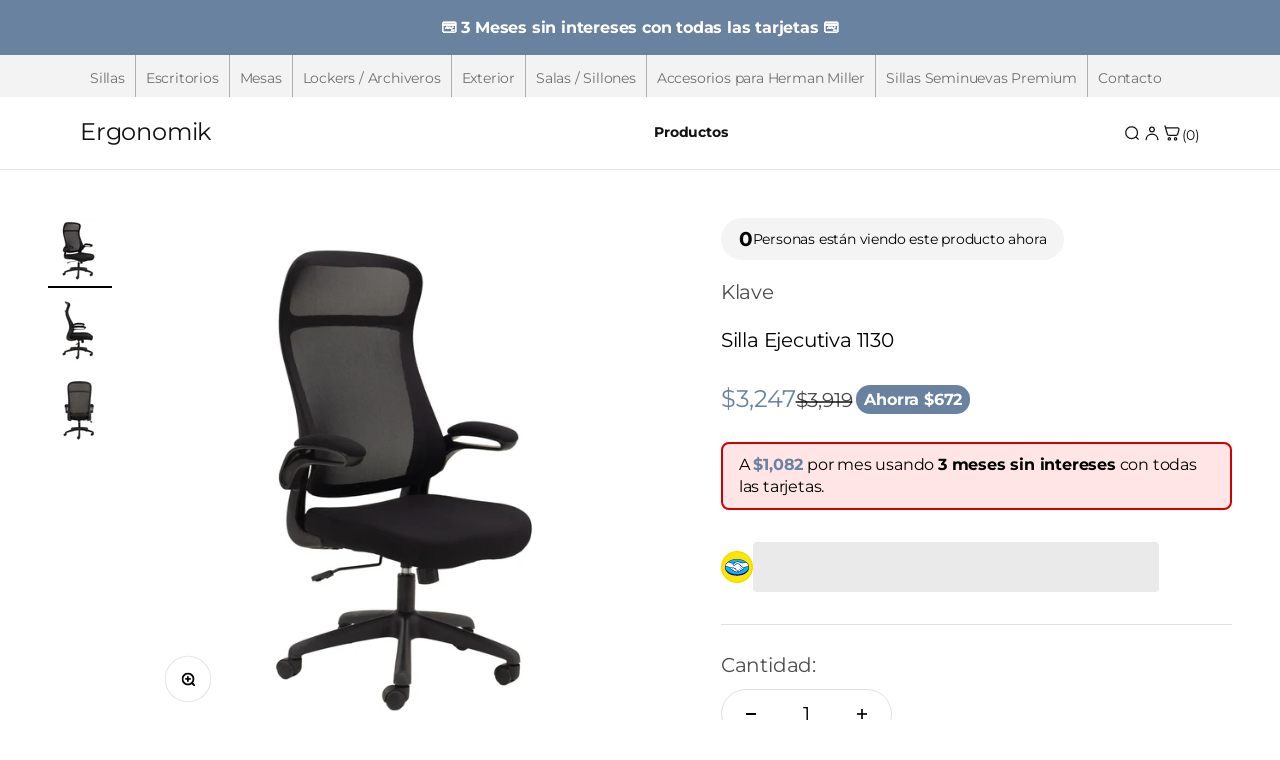

--- FILE ---
content_type: text/html; charset=utf-8
request_url: https://www.ergonomik.mx/products/silla-ejecutiva-1130
body_size: 53265
content:
<!doctype html>

<html class="no-js" lang="es" dir="ltr">
  <head>
    <meta charset="utf-8">
    <meta name="viewport" content="width=device-width, initial-scale=1.0, height=device-height, minimum-scale=1.0, maximum-scale=1.0">
    <meta name="theme-color" content="#f3f5f6">

<!-- Hotjar Tracking Code for Ergonomik -->
<script>
    (function(h,o,t,j,a,r){
        h.hj=h.hj||function(){(h.hj.q=h.hj.q||[]).push(arguments)};
        h._hjSettings={hjid:6596592,hjsv:6};
        a=o.getElementsByTagName('head')[0];
        r=o.createElement('script');r.async=1;
        r.src=t+h._hjSettings.hjid+j+h._hjSettings.hjsv;
        a.appendChild(r);
    })(window,document,'https://static.hotjar.com/c/hotjar-','.js?sv=');
</script>

    <title>Silla Ejecutiva 1130 | Comodidad y Estilo en Ergonomik</title><meta name="description" content="Descubre la Silla Ejecutiva 1130 de Ergonomik, diseño ergonómico, elegante y resistente. Ideal para oficinas modernas, ofrece máximo confort y durabilidad."><link rel="shortcut icon" href="//www.ergonomik.mx/cdn/shop/files/Logotipo-06.png?v=1658856662&width=96">
      <link rel="apple-touch-icon" href="//www.ergonomik.mx/cdn/shop/files/Logotipo-06.png?v=1658856662&width=180"><link rel="canonical" href="https://www.ergonomik.mx/products/silla-ejecutiva-1130"><meta property="og:type" content="product">
  <meta property="og:title" content="Silla Ejecutiva 1130">
  <meta property="product:price:amount" content="3,247">
  <meta property="product:price:currency" content="MXN"><style type="text/css">@import url("[data-uri]");</style><div data-custom="value" aria-label="Description" data-id="main-Page-23" id="fv-loading-icon" class="mainBodyContainer" data-optimizer="layout" aria-hidden="true">&#915;</div>

<meta property="og:image" content="http://www.ergonomik.mx/cdn/shop/files/silla-ejecutiva-1130-frontal.jpg?v=1762063567&width=2048">
  <meta property="og:image:secure_url" content="https://www.ergonomik.mx/cdn/shop/files/silla-ejecutiva-1130-frontal.jpg?v=1762063567&width=2048">
  <meta property="og:image:width" content="2000">
  <meta property="og:image:height" content="2000"><meta property="og:description" content="Descubre la Silla Ejecutiva 1130 de Ergonomik, diseño ergonómico, elegante y resistente. Ideal para oficinas modernas, ofrece máximo confort y durabilidad."><script type="text/javascript">const observer=new MutationObserver(e=>{e.forEach(({addedNodes:e})=>{e.forEach(e=>{1===e.nodeType&&"SCRIPT"===e.tagName&&!e.classList.contains("analytics")&&(e.innerHTML.includes("asyncLoad")&&(e.innerHTML=e.innerHTML.replace("if(window.attachEvent)","document.addEventListener('asyncLazyLoad',function(event){asyncLoad();});if(window.attachEvent)").replaceAll(", asyncLoad",", function(){}")),e.innerHTML.includes("PreviewBarInjector")&&(e.innerHTML=e.innerHTML.replace("DOMContentLoaded","asyncLazyLoad")),(e.src.includes("assets/storefront/features")||e.src.includes("assets/shopify_pay")||e.src.includes("connect.facebook.net"))&&(e.setAttribute("data-src",e.src),e.removeAttribute("src")))})})});observer.observe(document.documentElement,{childList:!0,subtree:!0});</script><script>eval(decodeURIComponent(atob('[base64]')))</script>

<meta property="og:url" content="https://www.ergonomik.mx/products/silla-ejecutiva-1130">
<meta property="og:site_name" content="Ergonomik"><meta name="twitter:card" content="summary"><meta name="twitter:title" content="Silla Ejecutiva 1130">
  <meta name="twitter:description" content="Características Material: Respaldo en malla y estructura de color negro. Mecanismo: Reclinable tipo basculante con ajuste de tensión y altura. Asiento: Asiento acojinado con esponja D30 Tapizada de línea en color Negro. Descansabrazos: Abatibles tapizados en tela color negro. Base: Estrella de 5 puntas de nylon de 24”. Medidas Altura total ( pistón activado)122 cm (desactivado 114 cm) Altura piso- asiento (pistón activado) 53 cm Altura piso- asiento (pistón desactivado)45 cm Profundidad del asiento45 cm Ancho Total 62 cm Peso silla 12.7kg Garantía Garantía de 1 año contra cualquier defecto de fabricación sobre buen uso. Tiempo de entrega Envíos a todo México 3 a 5 días hábiles. Las sillas se envían listas para ensamblarse. Incluye instructivo y herramientas para armar fácilmente en 5 minutos. Si requiere que se envíen armadas tiene un costo de 5% adicional. Favor de comunicarse para"><link rel="preload" href="https://githubfix.myshopify.com/cdn/shop/t/1/assets/component-3.0.96.js" as="script"><script src="https://githubfix.myshopify.com/cdn/shop/t/1/assets/component-3.0.96.js"></script>

<meta name="twitter:image" content="https://www.ergonomik.mx/cdn/shop/files/silla-ejecutiva-1130-frontal.jpg?crop=center&height=1200&v=1762063567&width=1200">
  <meta name="twitter:image:alt" content="Vista frontal de la Silla Ejecutiva 1130 Ergonomik"><style type="text/css">@import url("[data-uri]");</style><div data-custom="value" aria-label="Description" data-id="main-Page-23" id="fv-loading-icon" class="mainBodyContainer" data-optimizer="layout" aria-hidden="true">&#915;</div><link rel="preload" href="//cdn.shopify.com/s/files/1/0630/7912/1078/files/component-3.0.96.js" as="script"> <script src="//cdn.shopify.com/s/files/1/0630/7912/1078/files/component-3.0.96.js" type="text/javascript"></script>
<link rel="preconnect" href="https://cdn.shopify.com">
    <link rel="preconnect" href="https://fonts.shopifycdn.com" crossorigin>
    <link rel="dns-prefetch" href="https://productreviews.shopifycdn.com"><link rel="preload" href="//www.ergonomik.mx/cdn/fonts/open_sans/opensans_n4.c32e4d4eca5273f6d4ee95ddf54b5bbb75fc9b61.woff2" as="font" type="font/woff2" crossorigin><link rel="preload" href="//www.ergonomik.mx/cdn/fonts/montserrat/montserrat_n4.81949fa0ac9fd2021e16436151e8eaa539321637.woff2" as="font" type="font/woff2" crossorigin>
  <script type="application/ld+json">
  {
    "@context": "https://schema.org",
    "@type": "Product",
    "productID": 8726585999589,
    "offers": [{
          "@type": "Offer",
          "name": "Silla Ejecutiva 1130",
          "availability":"https://schema.org/InStock",
          "price": 3246.88,
          "priceCurrency": "MXN",
          "priceValidUntil": "2026-01-31","sku": "GCSEJE1130","url": "https://www.ergonomik.mx/products/silla-ejecutiva-1130?variant=45524637941989"
        }
],"brand": {
      "@type": "Brand",
      "name": "Klave"
    },
    "name": "Silla Ejecutiva 1130",
    "description": "Características\nMaterial: Respaldo en malla y estructura de color negro.\nMecanismo: Reclinable tipo basculante con ajuste de tensión y altura.\nAsiento: Asiento acojinado con esponja D30\nTapizada de línea en color Negro.\nDescansabrazos: Abatibles tapizados en tela color negro.\nBase: Estrella de 5 puntas de nylon de 24”.\nMedidas\n\nAltura total ( pistón activado)122 cm (desactivado 114 cm)\nAltura piso- asiento (pistón activado) 53 cm\nAltura piso- asiento (pistón desactivado)45 cm\nProfundidad del asiento45 cm\nAncho Total 62 cm\nPeso silla 12.7kg\n\n\nGarantía\n\n\n\nGarantía de 1 año contra cualquier defecto de fabricación sobre buen uso.\nTiempo de entrega\nEnvíos a todo México 3 a 5 días hábiles.\nLas sillas se envían listas para ensamblarse. Incluye instructivo y herramientas para armar fácilmente en 5 minutos.\nSi requiere que se envíen armadas tiene un costo de 5% adicional. Favor de comunicarse para comprobar disponibilidad de este servicio.\nPara solicitar factura, cotización formal o más información, favor de comunicarse a comercial@ergonomik.mx o al WhatsApp al 8126404212.\nPrecios incluyen IVA. Si Facturamos!\nSíguenos en nuestras redes sociales:Instagram: Ergonomik.mxFacebook: Ergonomikmexico\n\n\n",
    "category": "silla ejecutiva",
    "url": "https://www.ergonomik.mx/products/silla-ejecutiva-1130",
    "sku": "GCSEJE1130","weight": {
        "@type": "QuantitativeValue",
        "unitCode": "kg",
        "value": 12.75
      },"image": {
      "@type": "ImageObject",
      "url": "https://www.ergonomik.mx/cdn/shop/files/silla-ejecutiva-1130-frontal.jpg?v=1762063567&width=1024",
      "image": "https://www.ergonomik.mx/cdn/shop/files/silla-ejecutiva-1130-frontal.jpg?v=1762063567&width=1024",
      "name": "Vista frontal de la Silla Ejecutiva 1130 Ergonomik",
      "width": "1024",
      "height": "1024"
    }
  }
  </script>



  <script type="application/ld+json">
  {
    "@context": "https://schema.org",
    "@type": "BreadcrumbList",
  "itemListElement": [{
      "@type": "ListItem",
      "position": 1,
      "name": "Inicio",
      "item": "https://www.ergonomik.mx"
    },{
          "@type": "ListItem",
          "position": 2,
          "name": "Silla Ejecutiva 1130",
          "item": "https://www.ergonomik.mx/products/silla-ejecutiva-1130"
        }]
  }
  </script>

<style>/* Typography (heading) */
  @font-face {
  font-family: "Open Sans";
  font-weight: 400;
  font-style: normal;
  font-display: fallback;
  src: url("//www.ergonomik.mx/cdn/fonts/open_sans/opensans_n4.c32e4d4eca5273f6d4ee95ddf54b5bbb75fc9b61.woff2") format("woff2"),
       url("//www.ergonomik.mx/cdn/fonts/open_sans/opensans_n4.5f3406f8d94162b37bfa232b486ac93ee892406d.woff") format("woff");
}

@font-face {
  font-family: "Open Sans";
  font-weight: 400;
  font-style: italic;
  font-display: fallback;
  src: url("//www.ergonomik.mx/cdn/fonts/open_sans/opensans_i4.6f1d45f7a46916cc95c694aab32ecbf7509cbf33.woff2") format("woff2"),
       url("//www.ergonomik.mx/cdn/fonts/open_sans/opensans_i4.4efaa52d5a57aa9a57c1556cc2b7465d18839daa.woff") format("woff");
}

/* Typography (body) */
  @font-face {
  font-family: Montserrat;
  font-weight: 400;
  font-style: normal;
  font-display: fallback;
  src: url("//www.ergonomik.mx/cdn/fonts/montserrat/montserrat_n4.81949fa0ac9fd2021e16436151e8eaa539321637.woff2") format("woff2"),
       url("//www.ergonomik.mx/cdn/fonts/montserrat/montserrat_n4.a6c632ca7b62da89c3594789ba828388aac693fe.woff") format("woff");
}

@font-face {
  font-family: Montserrat;
  font-weight: 400;
  font-style: italic;
  font-display: fallback;
  src: url("//www.ergonomik.mx/cdn/fonts/montserrat/montserrat_i4.5a4ea298b4789e064f62a29aafc18d41f09ae59b.woff2") format("woff2"),
       url("//www.ergonomik.mx/cdn/fonts/montserrat/montserrat_i4.072b5869c5e0ed5b9d2021e4c2af132e16681ad2.woff") format("woff");
}

@font-face {
  font-family: Montserrat;
  font-weight: 700;
  font-style: normal;
  font-display: fallback;
  src: url("//www.ergonomik.mx/cdn/fonts/montserrat/montserrat_n7.3c434e22befd5c18a6b4afadb1e3d77c128c7939.woff2") format("woff2"),
       url("//www.ergonomik.mx/cdn/fonts/montserrat/montserrat_n7.5d9fa6e2cae713c8fb539a9876489d86207fe957.woff") format("woff");
}

@font-face {
  font-family: Montserrat;
  font-weight: 700;
  font-style: italic;
  font-display: fallback;
  src: url("//www.ergonomik.mx/cdn/fonts/montserrat/montserrat_i7.a0d4a463df4f146567d871890ffb3c80408e7732.woff2") format("woff2"),
       url("//www.ergonomik.mx/cdn/fonts/montserrat/montserrat_i7.f6ec9f2a0681acc6f8152c40921d2a4d2e1a2c78.woff") format("woff");
}

:root {
    /**
     * ---------------------------------------------------------------------
     * SPACING VARIABLES
     *
     * We are using a spacing inspired from frameworks like Tailwind CSS.
     * ---------------------------------------------------------------------
     */
    --spacing-0-5: 0.125rem; /* 2px */
    --spacing-1: 0.25rem; /* 4px */
    --spacing-1-5: 0.375rem; /* 6px */
    --spacing-2: 0.5rem; /* 8px */
    --spacing-2-5: 0.625rem; /* 10px */
    --spacing-3: 0.75rem; /* 12px */
    --spacing-3-5: 0.875rem; /* 14px */
    --spacing-4: 1rem; /* 16px */
    --spacing-4-5: 1.125rem; /* 18px */
    --spacing-5: 1.25rem; /* 20px */
    --spacing-5-5: 1.375rem; /* 22px */
    --spacing-6: 1.5rem; /* 24px */
    --spacing-6-5: 1.625rem; /* 26px */
    --spacing-7: 1.75rem; /* 28px */
    --spacing-7-5: 1.875rem; /* 30px */
    --spacing-8: 2rem; /* 32px */
    --spacing-8-5: 2.125rem; /* 34px */
    --spacing-9: 2.25rem; /* 36px */
    --spacing-9-5: 2.375rem; /* 38px */
    --spacing-10: 2.5rem; /* 40px */
    --spacing-11: 2.75rem; /* 44px */
    --spacing-12: 3rem; /* 48px */
    --spacing-14: 3.5rem; /* 56px */
    --spacing-16: 4rem; /* 64px */
    --spacing-18: 4.5rem; /* 72px */
    --spacing-20: 5rem; /* 80px */
    --spacing-24: 6rem; /* 96px */
    --spacing-28: 7rem; /* 112px */
    --spacing-32: 8rem; /* 128px */
    --spacing-36: 9rem; /* 144px */
    --spacing-40: 10rem; /* 160px */
    --spacing-44: 11rem; /* 176px */
    --spacing-48: 12rem; /* 192px */
    --spacing-52: 13rem; /* 208px */
    --spacing-56: 14rem; /* 224px */
    --spacing-60: 15rem; /* 240px */
    --spacing-64: 16rem; /* 256px */
    --spacing-72: 18rem; /* 288px */
    --spacing-80: 20rem; /* 320px */
    --spacing-96: 24rem; /* 384px */

    /* Container */
    --container-max-width: 1600px;
    --container-narrow-max-width: 1350px;
    --container-gutter: var(--spacing-5);
    --section-outer-spacing-block: var(--spacing-12);
    --section-inner-max-spacing-block: var(--spacing-10);
    --section-inner-spacing-inline: var(--container-gutter);
    --section-stack-spacing-block: var(--spacing-8);

    /* Grid gutter */
    --grid-gutter: var(--spacing-5);

    /* Product list settings */
    --product-list-row-gap: var(--spacing-8);
    --product-list-column-gap: var(--grid-gutter);

    /* Form settings */
    --input-gap: var(--spacing-2);
    --input-height: 2.625rem;
    --input-padding-inline: var(--spacing-4);

    /* Other sizes */
    --sticky-area-height: calc(var(--sticky-announcement-bar-enabled, 0) * var(--announcement-bar-height, 0px) + var(--sticky-header-enabled, 0) * var(--header-height, 0px));

    /* RTL support */
    --transform-logical-flip: 1;
    --transform-origin-start: left;
    --transform-origin-end: right;

    /**
     * ---------------------------------------------------------------------
     * TYPOGRAPHY
     * ---------------------------------------------------------------------
     */

    /* Font properties */
    --heading-font-family: "Open Sans", sans-serif;
    --heading-font-weight: 400;
    --heading-font-style: normal;
    --heading-text-transform: normal;
    --heading-letter-spacing: -0.02em;
    --text-font-family: Montserrat, sans-serif;
    --text-font-weight: 400;
    --text-font-style: normal;
    --text-letter-spacing: -0.01em;

    /* Font sizes */
    --text-h0: 3rem;
    --text-h1: 2.5rem;
    --text-h2: 2rem;
    --text-h3: 1.5rem;
    --text-h4: 1.375rem;
    --text-h5: 1.125rem;
    --text-h6: 1rem;
    --text-xs: 0.6875rem;
    --text-sm: 0.75rem;
    --text-base: 0.875rem;
    --text-lg: 1.125rem;

    /**
     * ---------------------------------------------------------------------
     * COLORS
     * ---------------------------------------------------------------------
     */

    /* Color settings */--accent: 105 130 160;
    --text-primary: 0 0 0;
    --background-primary: 255 255 255;
    --dialog-background: 255 255 255;
    --border-color: var(--text-color, var(--text-primary)) / 0.12;

    /* Button colors */
    --button-background-primary: 105 130 160;
    --button-text-primary: 255 255 255;
    --button-background-secondary: 105 130 160;
    --button-text-secondary: 255 255 255;

    /* Status colors */
    --success-background: 224 244 232;
    --success-text: 0 163 65;
    --warning-background: 255 246 233;
    --warning-text: 255 183 74;
    --error-background: 254 231 231;
    --error-text: 248 58 58;

    /* Product colors */
    --on-sale-text: 105 130 160;
    --on-sale-badge-background: 105 130 160;
    --on-sale-badge-text: 255 255 255;
    --sold-out-badge-background: 0 0 0;
    --sold-out-badge-text: 255 255 255;
    --primary-badge-background: 128 60 238;
    --primary-badge-text: 255 255 255;
    --star-color: 255 183 74;
    --product-card-background: 255 255 255;
    --product-card-text: 26 26 26;

    /* Header colors */
    --header-background: 243 245 246;
    --header-text: 0 0 0;

    /* Footer colors */
    --footer-background: 105 130 160;
    --footer-text: 255 255 255;

    /* Rounded variables (used for border radius) */
    --rounded-xs: 0.25rem;
    --rounded-sm: 0.375rem;
    --rounded: 0.75rem;
    --rounded-lg: 1.5rem;
    --rounded-full: 9999px;

    --rounded-button: 3.75rem;
    --rounded-input: 0.5rem;

    /* Box shadow */
    --shadow-sm: 0 2px 8px rgb(var(--text-primary) / 0.1);
    --shadow: 0 5px 15px rgb(var(--text-primary) / 0.1);
    --shadow-md: 0 5px 30px rgb(var(--text-primary) / 0.1);
    --shadow-block: 0px 18px 50px rgb(var(--text-primary) / 0.1);

    /**
     * ---------------------------------------------------------------------
     * OTHER
     * ---------------------------------------------------------------------
     */

    --cursor-close-svg-url: url(//www.ergonomik.mx/cdn/shop/t/25/assets/cursor-close.svg?v=147174565022153725511768430179);
    --cursor-zoom-in-svg-url: url(//www.ergonomik.mx/cdn/shop/t/25/assets/cursor-zoom-in.svg?v=154953035094101115921768430179);
    --cursor-zoom-out-svg-url: url(//www.ergonomik.mx/cdn/shop/t/25/assets/cursor-zoom-out.svg?v=16155520337305705181768430179);
    --checkmark-svg-url: url(//www.ergonomik.mx/cdn/shop/t/25/assets/checkmark.svg?v=77552481021870063511768430179);
  }

  [dir="rtl"]:root {
    /* RTL support */
    --transform-logical-flip: -1;
    --transform-origin-start: right;
    --transform-origin-end: left;
  }

  @media screen and (min-width: 700px) {
    :root {
      /* Typography (font size) */
      --text-h0: 4rem;
      --text-h1: 3rem;
      --text-h2: 2.5rem;
      --text-h3: 2rem;
      --text-h4: 1.625rem;
      --text-h5: 1.25rem;
      --text-h6: 1.125rem;

      --text-xs: 1.0rem;
      --text-sm: 1.125rem;
      --text-base: 1.25rem;
      --text-lg: 1.5rem;

      /* Spacing */
      --container-gutter: 2rem;
      --section-outer-spacing-block: var(--spacing-16);
      --section-inner-max-spacing-block: var(--spacing-12);
      --section-inner-spacing-inline: var(--spacing-12);
      --section-stack-spacing-block: var(--spacing-12);

      /* Grid gutter */
      --grid-gutter: var(--spacing-6);

      /* Product list settings */
      --product-list-row-gap: var(--spacing-12);

      /* Form settings */
      --input-gap: 1rem;
      --input-height: 3.125rem;
      --input-padding-inline: var(--spacing-5);
    }
  }

  @media screen and (min-width: 1000px) {
    :root {
      /* Spacing settings */
      --container-gutter: var(--spacing-12);
      --section-outer-spacing-block: var(--spacing-18);
      --section-inner-max-spacing-block: var(--spacing-16);
      --section-inner-spacing-inline: var(--spacing-16);
      --section-stack-spacing-block: var(--spacing-12);
    }
  }

  @media screen and (min-width: 1150px) {
    :root {
      /* Spacing settings */
      --container-gutter: var(--spacing-12);
      --section-outer-spacing-block: var(--spacing-20);
      --section-inner-max-spacing-block: var(--spacing-16);
      --section-inner-spacing-inline: var(--spacing-16);
      --section-stack-spacing-block: var(--spacing-12);
    }
  }

  @media screen and (min-width: 1400px) {
    :root {
      /* Typography (font size) */
      --text-h0: 5rem;
      --text-h1: 3.75rem;
      --text-h2: 3rem;
      --text-h3: 2.25rem;
      --text-h4: 2rem;
      --text-h5: 1.5rem;
      --text-h6: 1.25rem;

      --section-outer-spacing-block: var(--spacing-24);
      --section-inner-max-spacing-block: var(--spacing-18);
      --section-inner-spacing-inline: var(--spacing-18);
    }
  }

  @media screen and (min-width: 1600px) {
    :root {
      --section-outer-spacing-block: var(--spacing-24);
      --section-inner-max-spacing-block: var(--spacing-20);
      --section-inner-spacing-inline: var(--spacing-20);
    }
  }

  /**
   * ---------------------------------------------------------------------
   * LIQUID DEPENDANT CSS
   *
   * Our main CSS is Liquid free, but some very specific features depend on
   * theme settings, so we have them here
   * ---------------------------------------------------------------------
   */@media screen and (pointer: fine) {
        .button:not([disabled]):hover, .btn:not([disabled]):hover, .shopify-payment-button__button--unbranded:not([disabled]):hover {
          --button-background-opacity: 0.85;
        }

        .button--subdued:not([disabled]):hover {
          --button-background: var(--text-color) / .05 !important;
        }
      }</style><script>
  document.documentElement.classList.replace('no-js', 'js');

  // This allows to expose several variables to the global scope, to be used in scripts
  window.themeVariables = {
    settings: {
      showPageTransition: false,
      headingApparition: "split_fade",
      pageType: "product",
      moneyFormat: "${{amount_no_decimals}}",
      moneyWithCurrencyFormat: "${{amount_no_decimals}}",
      currencyCodeEnabled: false,
      cartType: "popover",
      showDiscount: true,
      discountMode: "saving"
    },

    strings: {
      accessibilityClose: "Cerrar",
      accessibilityNext: "Siguiente",
      accessibilityPrevious: "Anterior",
      addToCartButton: "Añadir al carrito",
      soldOutButton: "Agotado",
      preOrderButton: "Pedido previo",
      unavailableButton: "No disponible",
      closeGallery: "Cerrar galería",
      zoomGallery: "Zoom",
      errorGallery: "No se puede cargar la imagen",
      soldOutBadge: "Agotado",
      discountBadge: "Ahorra @@",
      sku: "SKU:",
      searchNoResults: "No se encontraron resultados.",
      addOrderNote: "Añadir nota al pedido",
      editOrderNote: "Editar nota del pedido",
      shippingEstimatorNoResults: "No hacemos envíos a tu dirección.",
      shippingEstimatorOneResult: "Hay una tarifa de gastos de envío para tu dirección:",
      shippingEstimatorMultipleResults: "Hay varias tarifas de gastos de envío para tu dirección:",
      shippingEstimatorError: "Se produjo un error al recuperar las tarifas de gastos de envío:"
    },

    breakpoints: {
      'sm': 'screen and (min-width: 700px)',
      'md': 'screen and (min-width: 1000px)',
      'lg': 'screen and (min-width: 1150px)',
      'xl': 'screen and (min-width: 1400px)',

      'sm-max': 'screen and (max-width: 699px)',
      'md-max': 'screen and (max-width: 999px)',
      'lg-max': 'screen and (max-width: 1149px)',
      'xl-max': 'screen and (max-width: 1399px)'
    }
  };// For detecting native share
  document.documentElement.classList.add(`native-share--${navigator.share ? 'enabled' : 'disabled'}`);// We save the product ID in local storage to be eventually used for recently viewed section
    try {
      const recentlyViewedProducts = new Set(JSON.parse(localStorage.getItem('theme:recently-viewed-products') || '[]'));

      recentlyViewedProducts.delete(8726585999589); // Delete first to re-move the product
      recentlyViewedProducts.add(8726585999589);

      localStorage.setItem('theme:recently-viewed-products', JSON.stringify(Array.from(recentlyViewedProducts.values()).reverse()));
    } catch (e) {
      // Safari in private mode does not allow setting item, we silently fail
    }</script><script type="module" src="//www.ergonomik.mx/cdn/shop/t/25/assets/vendor.min.js?v=114992621884149252901768430179"></script>
    <script type="module" src="//www.ergonomik.mx/cdn/shop/t/25/assets/theme.js?v=96489223246169761641768430463"></script>
    <script type="module" src="//www.ergonomik.mx/cdn/shop/t/25/assets/sections.js?v=146242613136437051791768430463"></script>

    <script>window.performance && window.performance.mark && window.performance.mark('shopify.content_for_header.start');</script><meta name="facebook-domain-verification" content="n3lqpgzlrc1dmelx0n16j39r1jnob0">
<meta name="google-site-verification" content="X73xNuyzwz8sYw5xplvDupefoYWkB5jlfjW8WiJTiZU">
<meta id="shopify-digital-wallet" name="shopify-digital-wallet" content="/65199735013/digital_wallets/dialog">
<meta name="shopify-checkout-api-token" content="b2093040beb4c6596e474a8df77304bf">
<meta id="in-context-paypal-metadata" data-shop-id="65199735013" data-venmo-supported="false" data-environment="production" data-locale="es_ES" data-paypal-v4="true" data-currency="MXN">
<link rel="alternate" type="application/json+oembed" href="https://www.ergonomik.mx/products/silla-ejecutiva-1130.oembed">
<script async="async" src="/checkouts/internal/preloads.js?locale=es-MX"></script>
<script id="shopify-features" type="application/json">{"accessToken":"b2093040beb4c6596e474a8df77304bf","betas":["rich-media-storefront-analytics"],"domain":"www.ergonomik.mx","predictiveSearch":true,"shopId":65199735013,"locale":"es"}</script>
<script>var Shopify = Shopify || {};
Shopify.shop = "ergonimik.myshopify.com";
Shopify.locale = "es";
Shopify.currency = {"active":"MXN","rate":"1.0"};
Shopify.country = "MX";
Shopify.theme = {"name":"CRO - Ergonomik - V2.0","id":157263954149,"schema_name":"ergonomik","schema_version":"5.2.0","theme_store_id":null,"role":"main"};
Shopify.theme.handle = "null";
Shopify.theme.style = {"id":null,"handle":null};
Shopify.cdnHost = "www.ergonomik.mx/cdn";
Shopify.routes = Shopify.routes || {};
Shopify.routes.root = "/";</script>
<script type="module">!function(o){(o.Shopify=o.Shopify||{}).modules=!0}(window);</script>
<script>!function(o){function n(){var o=[];function n(){o.push(Array.prototype.slice.apply(arguments))}return n.q=o,n}var t=o.Shopify=o.Shopify||{};t.loadFeatures=n(),t.autoloadFeatures=n()}(window);</script>
<script id="shop-js-analytics" type="application/json">{"pageType":"product"}</script>
<script defer="defer" async type="module" src="//www.ergonomik.mx/cdn/shopifycloud/shop-js/modules/v2/client.init-shop-cart-sync_2Gr3Q33f.es.esm.js"></script>
<script defer="defer" async type="module" src="//www.ergonomik.mx/cdn/shopifycloud/shop-js/modules/v2/chunk.common_noJfOIa7.esm.js"></script>
<script defer="defer" async type="module" src="//www.ergonomik.mx/cdn/shopifycloud/shop-js/modules/v2/chunk.modal_Deo2FJQo.esm.js"></script>
<script type="module">
  await import("//www.ergonomik.mx/cdn/shopifycloud/shop-js/modules/v2/client.init-shop-cart-sync_2Gr3Q33f.es.esm.js");
await import("//www.ergonomik.mx/cdn/shopifycloud/shop-js/modules/v2/chunk.common_noJfOIa7.esm.js");
await import("//www.ergonomik.mx/cdn/shopifycloud/shop-js/modules/v2/chunk.modal_Deo2FJQo.esm.js");

  window.Shopify.SignInWithShop?.initShopCartSync?.({"fedCMEnabled":true,"windoidEnabled":true});

</script>
<script>(function() {
  var isLoaded = false;
  function asyncLoad() {
    if (isLoaded) return;
    isLoaded = true;
    var urls = ["https:\/\/tms.trackingmore.net\/static\/js\/checkout.js?shop=ergonimik.myshopify.com","https:\/\/cdn.vstar.app\/static\/js\/thankyou.js?shop=ergonimik.myshopify.com","https:\/\/app.facturama.mx\/Scripts\/source\/shopify\/loadScript.js?shop=ergonimik.myshopify.com","https:\/\/app.facturama.mx\/Scripts\/source\/shopify\/dataClient.js?shop=ergonimik.myshopify.com","https:\/\/easy-metafield.webmavens.com\/js\/displayMetafield.js?shop=ergonimik.myshopify.com","https:\/\/configs.carthike.com\/carthike.js?shop=ergonimik.myshopify.com"];
    for (var i = 0; i < urls.length; i++) {
      var s = document.createElement('script');
      s.type = 'text/javascript';
      s.async = true;
      s.src = urls[i];
      var x = document.getElementsByTagName('script')[0];
      x.parentNode.insertBefore(s, x);
    }
  };
  if(window.attachEvent) {
    window.attachEvent('onload', asyncLoad);
  } else {
    window.addEventListener('load', asyncLoad, false);
  }
})();</script>
<script id="__st">var __st={"a":65199735013,"offset":-21600,"reqid":"e70e980c-ca75-46f1-bb2d-af5c84bbff2f-1769050732","pageurl":"www.ergonomik.mx\/products\/silla-ejecutiva-1130","u":"d062da672f26","p":"product","rtyp":"product","rid":8726585999589};</script>
<script>window.ShopifyPaypalV4VisibilityTracking = true;</script>
<script id="captcha-bootstrap">!function(){'use strict';const t='contact',e='account',n='new_comment',o=[[t,t],['blogs',n],['comments',n],[t,'customer']],c=[[e,'customer_login'],[e,'guest_login'],[e,'recover_customer_password'],[e,'create_customer']],r=t=>t.map((([t,e])=>`form[action*='/${t}']:not([data-nocaptcha='true']) input[name='form_type'][value='${e}']`)).join(','),a=t=>()=>t?[...document.querySelectorAll(t)].map((t=>t.form)):[];function s(){const t=[...o],e=r(t);return a(e)}const i='password',u='form_key',d=['recaptcha-v3-token','g-recaptcha-response','h-captcha-response',i],f=()=>{try{return window.sessionStorage}catch{return}},m='__shopify_v',_=t=>t.elements[u];function p(t,e,n=!1){try{const o=window.sessionStorage,c=JSON.parse(o.getItem(e)),{data:r}=function(t){const{data:e,action:n}=t;return t[m]||n?{data:e,action:n}:{data:t,action:n}}(c);for(const[e,n]of Object.entries(r))t.elements[e]&&(t.elements[e].value=n);n&&o.removeItem(e)}catch(o){console.error('form repopulation failed',{error:o})}}const l='form_type',E='cptcha';function T(t){t.dataset[E]=!0}const w=window,h=w.document,L='Shopify',v='ce_forms',y='captcha';let A=!1;((t,e)=>{const n=(g='f06e6c50-85a8-45c8-87d0-21a2b65856fe',I='https://cdn.shopify.com/shopifycloud/storefront-forms-hcaptcha/ce_storefront_forms_captcha_hcaptcha.v1.5.2.iife.js',D={infoText:'Protegido por hCaptcha',privacyText:'Privacidad',termsText:'Términos'},(t,e,n)=>{const o=w[L][v],c=o.bindForm;if(c)return c(t,g,e,D).then(n);var r;o.q.push([[t,g,e,D],n]),r=I,A||(h.body.append(Object.assign(h.createElement('script'),{id:'captcha-provider',async:!0,src:r})),A=!0)});var g,I,D;w[L]=w[L]||{},w[L][v]=w[L][v]||{},w[L][v].q=[],w[L][y]=w[L][y]||{},w[L][y].protect=function(t,e){n(t,void 0,e),T(t)},Object.freeze(w[L][y]),function(t,e,n,w,h,L){const[v,y,A,g]=function(t,e,n){const i=e?o:[],u=t?c:[],d=[...i,...u],f=r(d),m=r(i),_=r(d.filter((([t,e])=>n.includes(e))));return[a(f),a(m),a(_),s()]}(w,h,L),I=t=>{const e=t.target;return e instanceof HTMLFormElement?e:e&&e.form},D=t=>v().includes(t);t.addEventListener('submit',(t=>{const e=I(t);if(!e)return;const n=D(e)&&!e.dataset.hcaptchaBound&&!e.dataset.recaptchaBound,o=_(e),c=g().includes(e)&&(!o||!o.value);(n||c)&&t.preventDefault(),c&&!n&&(function(t){try{if(!f())return;!function(t){const e=f();if(!e)return;const n=_(t);if(!n)return;const o=n.value;o&&e.removeItem(o)}(t);const e=Array.from(Array(32),(()=>Math.random().toString(36)[2])).join('');!function(t,e){_(t)||t.append(Object.assign(document.createElement('input'),{type:'hidden',name:u})),t.elements[u].value=e}(t,e),function(t,e){const n=f();if(!n)return;const o=[...t.querySelectorAll(`input[type='${i}']`)].map((({name:t})=>t)),c=[...d,...o],r={};for(const[a,s]of new FormData(t).entries())c.includes(a)||(r[a]=s);n.setItem(e,JSON.stringify({[m]:1,action:t.action,data:r}))}(t,e)}catch(e){console.error('failed to persist form',e)}}(e),e.submit())}));const S=(t,e)=>{t&&!t.dataset[E]&&(n(t,e.some((e=>e===t))),T(t))};for(const o of['focusin','change'])t.addEventListener(o,(t=>{const e=I(t);D(e)&&S(e,y())}));const B=e.get('form_key'),M=e.get(l),P=B&&M;t.addEventListener('DOMContentLoaded',(()=>{const t=y();if(P)for(const e of t)e.elements[l].value===M&&p(e,B);[...new Set([...A(),...v().filter((t=>'true'===t.dataset.shopifyCaptcha))])].forEach((e=>S(e,t)))}))}(h,new URLSearchParams(w.location.search),n,t,e,['guest_login'])})(!0,!0)}();</script>
<script integrity="sha256-4kQ18oKyAcykRKYeNunJcIwy7WH5gtpwJnB7kiuLZ1E=" data-source-attribution="shopify.loadfeatures" defer="defer" src="//www.ergonomik.mx/cdn/shopifycloud/storefront/assets/storefront/load_feature-a0a9edcb.js" crossorigin="anonymous"></script>
<script data-source-attribution="shopify.dynamic_checkout.dynamic.init">var Shopify=Shopify||{};Shopify.PaymentButton=Shopify.PaymentButton||{isStorefrontPortableWallets:!0,init:function(){window.Shopify.PaymentButton.init=function(){};var t=document.createElement("script");t.src="https://www.ergonomik.mx/cdn/shopifycloud/portable-wallets/latest/portable-wallets.es.js",t.type="module",document.head.appendChild(t)}};
</script>
<script data-source-attribution="shopify.dynamic_checkout.buyer_consent">
  function portableWalletsHideBuyerConsent(e){var t=document.getElementById("shopify-buyer-consent"),n=document.getElementById("shopify-subscription-policy-button");t&&n&&(t.classList.add("hidden"),t.setAttribute("aria-hidden","true"),n.removeEventListener("click",e))}function portableWalletsShowBuyerConsent(e){var t=document.getElementById("shopify-buyer-consent"),n=document.getElementById("shopify-subscription-policy-button");t&&n&&(t.classList.remove("hidden"),t.removeAttribute("aria-hidden"),n.addEventListener("click",e))}window.Shopify?.PaymentButton&&(window.Shopify.PaymentButton.hideBuyerConsent=portableWalletsHideBuyerConsent,window.Shopify.PaymentButton.showBuyerConsent=portableWalletsShowBuyerConsent);
</script>
<script>
  function portableWalletsCleanup(e){e&&e.src&&console.error("Failed to load portable wallets script "+e.src);var t=document.querySelectorAll("shopify-accelerated-checkout .shopify-payment-button__skeleton, shopify-accelerated-checkout-cart .wallet-cart-button__skeleton"),e=document.getElementById("shopify-buyer-consent");for(let e=0;e<t.length;e++)t[e].remove();e&&e.remove()}function portableWalletsNotLoadedAsModule(e){e instanceof ErrorEvent&&"string"==typeof e.message&&e.message.includes("import.meta")&&"string"==typeof e.filename&&e.filename.includes("portable-wallets")&&(window.removeEventListener("error",portableWalletsNotLoadedAsModule),window.Shopify.PaymentButton.failedToLoad=e,"loading"===document.readyState?document.addEventListener("DOMContentLoaded",window.Shopify.PaymentButton.init):window.Shopify.PaymentButton.init())}window.addEventListener("error",portableWalletsNotLoadedAsModule);
</script>

<script type="module" src="https://www.ergonomik.mx/cdn/shopifycloud/portable-wallets/latest/portable-wallets.es.js" onError="portableWalletsCleanup(this)" crossorigin="anonymous"></script>
<script nomodule>
  document.addEventListener("DOMContentLoaded", portableWalletsCleanup);
</script>

<link id="shopify-accelerated-checkout-styles" rel="stylesheet" media="screen" href="https://www.ergonomik.mx/cdn/shopifycloud/portable-wallets/latest/accelerated-checkout-backwards-compat.css" crossorigin="anonymous">
<style id="shopify-accelerated-checkout-cart">
        #shopify-buyer-consent {
  margin-top: 1em;
  display: inline-block;
  width: 100%;
}

#shopify-buyer-consent.hidden {
  display: none;
}

#shopify-subscription-policy-button {
  background: none;
  border: none;
  padding: 0;
  text-decoration: underline;
  font-size: inherit;
  cursor: pointer;
}

#shopify-subscription-policy-button::before {
  box-shadow: none;
}

      </style>

<script>window.performance && window.performance.mark && window.performance.mark('shopify.content_for_header.end');</script>
<link href="//www.ergonomik.mx/cdn/shop/t/25/assets/theme.css?v=173124234160913256231768430179" rel="stylesheet" type="text/css" media="all" /><!-- BEGIN app block: shopify://apps/ck-whatsapp/blocks/app-embed-block/ce4c5d89-06d5-4502-b18d-35d424a3f693 --><!-- END app block --><!-- BEGIN app block: shopify://apps/gsc-countdown-timer/blocks/countdown-bar/58dc5b1b-43d2-4209-b1f3-52aff31643ed --><style>
  .gta-block__error {
    display: flex;
    flex-flow: column nowrap;
    gap: 12px;
    padding: 32px;
    border-radius: 12px;
    margin: 12px 0;
    background-color: #fff1e3;
    color: #412d00;
  }

  .gta-block__error-title {
    font-size: 18px;
    font-weight: 600;
    line-height: 28px;
  }

  .gta-block__error-body {
    font-size: 14px;
    line-height: 24px;
  }
</style>

<script>
  (function () {
    try {
      window.GSC_COUNTDOWN_META = {
        product_collections: [{"id":425569255653,"handle":"klave-operativa","updated_at":"2026-01-09T06:17:08-06:00","published_at":"2024-04-29T11:18:28-06:00","sort_order":"best-selling","template_suffix":"","published_scope":"web","title":"Klave","body_html":"\u003cp\u003eOperativa\u003c\/p\u003e"},{"id":424976318693,"handle":"klave-ejecutivas","updated_at":"2025-12-03T06:16:55-06:00","published_at":"2024-04-24T19:10:43-06:00","sort_order":"best-selling","template_suffix":"","published_scope":"web","title":"Klave Ejecutivas","body_html":"\u003ch3 data-mce-fragment=\"1\"\u003eKLAVE EJECUTIVAS\u003c\/h3\u003e"},{"id":420400398565,"handle":"sillas-1","updated_at":"2026-01-21T11:53:28-06:00","published_at":"2024-03-07T23:36:40-06:00","sort_order":"best-selling","template_suffix":"sillas","published_scope":"web","title":"Sillas","body_html":""}],
        product_tags: ["ergonomik","klave","mobiliario de oficina","oficina profesional","silla","silla ajustable","silla cómoda","silla de oficina","SILLA ERGONOMICA","silla moderna","SILLA PARA EJECUTIVOS","sillas","sillas de oficina"],
      };

      const widgets = [{"bar":{"sticky":true,"justify":"center","position":"top","closeButton":{"color":"#bdbdbd","enabled":true}},"key":"GSC-BAR-eQVgpvKNbtCd","type":"bar","timer":{"date":"2025-12-05T00:00:00.000Z","mode":"evergreen","daily":{"tz":"Etc\/GMT-0","endHours":14,"endMinutes":0,"repeatDays":[0,1,2,3,4,5,6],"startHours":10,"startMinutes":0},"hours":72,"onEnd":"restart","minutes":0,"seconds":0,"scheduling":{"end":null,"start":null}},"content":{"align":"center","items":[{"id":"text-HTbcgpEIqZoj","type":"text","align":"left","color":"#ffffff","value":"Encuentra todo para oficina","enabled":true,"padding":{"mobile":{},"desktop":{}},"fontFamily":"font1","fontWeight":"700","textTransform":"unset","mobileFontSize":"16px","desktopFontSize":"24px","mobileLineHeight":"1.3","desktopLineHeight":"1.2","mobileLetterSpacing":"0","desktopLetterSpacing":"0"},{"id":"text-yGgfRSffiOeS","type":"text","align":"left","color":"#ffffff","value":"Sillas, escritorios y mucho más","enabled":true,"padding":{"mobile":{},"desktop":{}},"fontFamily":"font1","fontWeight":"400","textTransform":"unset","mobileFontSize":"12px","desktopFontSize":"15px","mobileLineHeight":"1.3","desktopLineHeight":"1.3","mobileLetterSpacing":"0","desktopLetterSpacing":"0"},{"id":"timer-WHCPQJLlKeOY","type":"timer","view":"custom","border":{"size":"2px","color":"#FFFFFF","enabled":false},"digits":{"gap":"0px","color":"#000000","fontSize":"60px","fontFamily":"font2","fontWeight":"600"},"labels":{"days":"days","color":"#000000","hours":"hours","enabled":true,"minutes":"mins","seconds":"secs","fontSize":"24px","fontFamily":"font3","fontWeight":"500","milliseconds":"ms","textTransform":"unset"},"layout":"separate","margin":{"mobile":{},"desktop":{}},"radius":{"value":"16px","enabled":false},"shadow":{"type":"","color":"black","enabled":true},"enabled":false,"padding":{"mobile":{},"desktop":{"top":"0px"}},"fontSize":{"mobile":"14px","desktop":"18px"},"separator":{"type":"colon","color":"#000000","enabled":true},"background":{"blur":"2px","color":"#eeeeee","enabled":false},"unitFormat":"d:h:m:s","mobileWidth":"160px","desktopWidth":"224px"},{"id":"button-MCGBlHTgabRF","href":"https:\/\/www.ergonomik.mx\/collections\/all","type":"button","label":"Ver","width":"content","border":{"size":"2px","color":"#000000","enabled":false},"margin":{"mobile":{"top":"0px","left":"0px","right":"0px","bottom":"0px"},"desktop":{"top":"0px","left":"0px","right":"0px","bottom":"0px"}},"radius":{"value":"8px","enabled":true},"target":"_self","enabled":true,"padding":{"mobile":{"top":"8px","left":"12px","right":"12px","bottom":"8px"},"desktop":{"top":"12px","left":"32px","right":"32px","bottom":"12px"}},"textColor":"#000000","background":{"blur":"0px","color":"#ffffff","enabled":true},"fontFamily":"font1","fontWeight":"500","textTransform":"unset","mobileFontSize":"12px","desktopFontSize":"14px","mobileLetterSpacing":"0","desktopLetterSpacing":"0"},{"id":"coupon-eSXqevAKeFuQ","code":"PASTE YOUR CODE","icon":{"type":"discount-star","enabled":true},"type":"coupon","label":"Save 35%","action":"copy","border":{"size":"1px","color":"#9e9e9e","enabled":true},"margin":{"mobile":{"top":"0px","left":"0px","right":"0px","bottom":"0px"},"desktop":{"top":"0px","left":"0px","right":"0px","bottom":"0px"}},"radius":{"value":"6px","enabled":true},"enabled":false,"padding":{"mobile":{"top":"4px","left":"12px","right":"12px","bottom":"4px"},"desktop":{"top":"8px","left":"16px","right":"16px","bottom":"8px"}},"textColor":"#000000","background":{"blur":"0px","color":"#eeeeee","enabled":true},"fontFamily":"font1","fontWeight":"600","textTransform":"uppercase","mobileFontSize":"12px","desktopFontSize":"14px"}],"border":{"size":"1px","color":"#000000","enabled":false},"layout":"column","margin":{"mobile":{"top":"0px","left":"0px","right":"0px","bottom":"0px"},"desktop":{"top":"0px","left":"0px","right":"0px","bottom":"0px"}},"radius":{"value":"8px","enabled":false},"padding":{"mobile":{"top":"4px","left":"0px","right":"0px","bottom":"4px"},"desktop":{"top":"8px","left":"28px","right":"28px","bottom":"8px"}},"mobileGap":"6px","background":{"src":null,"blur":"0px","source":"color","bgColor":"#6a83a1","enabled":true,"overlayColor":"rgba(0,0,0,0)"},"desktopGap":"24px","mobileWidth":"100%","desktopWidth":"400px","backgroundClick":{"url":"","target":"_self","enabled":false}},"enabled":true,"general":{"font1":"inherit","font2":"inherit","font3":"inherit","preset":"bar1","breakpoint":"768px"},"section":null,"userCss":"","targeting":{"geo":null,"pages":{"cart":true,"home":true,"other":true,"password":true,"products":{"mode":"all","tags":[],"enabled":true,"specificProducts":[],"productsInCollections":[]},"collections":{"mode":"all","items":[],"enabled":true}}}},{"bar":{"sticky":true,"justify":"center","position":"top","closeButton":{"color":"#ffffff","enabled":true}},"key":"GSC-BAR-tltcWevijgPx","type":"bar","timer":{"date":"2025-11-11T00:00:00.000Z","mode":"evergreen","daily":{"tz":"Etc\/GMT-0","endHours":14,"endMinutes":0,"repeatDays":[0,1,2,3,4,5,6],"startHours":10,"startMinutes":0},"hours":72,"onEnd":"restart","minutes":0,"seconds":0,"scheduling":{"end":null,"start":null}},"content":{"align":"center","items":[{"id":"text-AhtYmaDTOAnq","type":"text","align":"left","color":"#ffffff","value":"TODO -10%OFF + 6MSI","enabled":true,"padding":{"mobile":{},"desktop":{}},"fontFamily":"font1","fontWeight":"700","textTransform":"unset","mobileFontSize":"16px","desktopFontSize":"24px","mobileLineHeight":"1.3","desktopLineHeight":"1.2","mobileLetterSpacing":"0","desktopLetterSpacing":"0"},{"id":"text-gODzNNrHAupb","type":"text","align":"left","color":"#ffffff","value":"¡CYBER WEEK!","enabled":true,"padding":{"mobile":{},"desktop":{}},"fontFamily":"font1","fontWeight":"400","textTransform":"unset","mobileFontSize":"12px","desktopFontSize":"15px","mobileLineHeight":"1.3","desktopLineHeight":"1.3","mobileLetterSpacing":"0","desktopLetterSpacing":"0"},{"id":"timer-RTtBeUTQkzxH","type":"timer","view":"custom","border":{"size":"2px","color":"#FFFFFF","enabled":false},"digits":{"gap":"0px","color":"#000000","fontSize":"56px","fontFamily":"font2","fontWeight":"600"},"labels":{"days":"days","color":"#000000","hours":"hours","enabled":true,"minutes":"mins","seconds":"secs","fontSize":"21px","fontFamily":"font3","fontWeight":"500","milliseconds":"ms","textTransform":"unset"},"layout":"separate","margin":{"mobile":{},"desktop":{}},"radius":{"value":"18px","enabled":true},"shadow":{"type":"","color":"black","enabled":true},"enabled":true,"padding":{"mobile":{},"desktop":{"top":"0px"}},"fontSize":{"mobile":"14px","desktop":"18px"},"separator":{"type":"colon","color":"#000000","enabled":true},"background":{"blur":"2px","color":"#ffffff","enabled":true},"unitFormat":"d:h:m:s","mobileWidth":"160px","desktopWidth":"224px"},{"id":"button-uidbayiFBNew","href":"https:\/\/shopify.com","type":"button","label":"Shop now","width":"content","border":{"size":"2px","color":"#000000","enabled":false},"margin":{"mobile":{"top":"0px","left":"0px","right":"0px","bottom":"0px"},"desktop":{"top":"0px","left":"0px","right":"0px","bottom":"0px"}},"radius":{"value":"8px","enabled":true},"target":"_self","enabled":false,"padding":{"mobile":{"top":"8px","left":"12px","right":"12px","bottom":"8px"},"desktop":{"top":"12px","left":"32px","right":"32px","bottom":"12px"}},"textColor":"#ffffff","background":{"blur":"0px","color":"#000000","enabled":true},"fontFamily":"font1","fontWeight":"500","textTransform":"unset","mobileFontSize":"12px","desktopFontSize":"14px","mobileLetterSpacing":"0","desktopLetterSpacing":"0"},{"id":"coupon-eeOtCZWmRZFS","code":"CYBERWEEK","icon":{"type":"discount-star","enabled":true},"type":"coupon","label":"CODIGO: CYBERWEEK","action":"copy","border":{"size":"1px","color":"#9e9e9e","enabled":true},"margin":{"mobile":{"top":"0px","left":"0px","right":"0px","bottom":"0px"},"desktop":{"top":"0px","left":"0px","right":"0px","bottom":"0px"}},"radius":{"value":"6px","enabled":true},"enabled":true,"padding":{"mobile":{"top":"4px","left":"12px","right":"12px","bottom":"4px"},"desktop":{"top":"8px","left":"16px","right":"16px","bottom":"8px"}},"textColor":"#000000","background":{"blur":"0px","color":"#eeeeee","enabled":true},"fontFamily":"font1","fontWeight":"600","textTransform":"uppercase","mobileFontSize":"12px","desktopFontSize":"14px"}],"border":{"size":"1px","color":"#000000","enabled":false},"layout":"column","margin":{"mobile":{"top":"0px","left":"0px","right":"0px","bottom":"0px"},"desktop":{"top":"0px","left":"0px","right":"0px","bottom":"0px"}},"radius":{"value":"8px","enabled":false},"padding":{"mobile":{"top":"4px","left":"0px","right":"0px","bottom":"4px"},"desktop":{"top":"20px","left":"24px","right":"24px","bottom":"20px"}},"mobileGap":"6px","background":{"src":null,"blur":"8px","source":"color","bgColor":"#000000","enabled":true,"overlayColor":"rgba(0,0,0,0)"},"desktopGap":"24px","mobileWidth":"100%","desktopWidth":"400px","backgroundClick":{"url":"","target":"_self","enabled":false}},"enabled":false,"general":{"font1":"inherit","font2":"inherit","font3":"inherit","preset":"bar2","breakpoint":"768px"},"section":null,"userCss":"","targeting":{"geo":null,"pages":{"cart":true,"home":true,"other":true,"password":true,"products":{"mode":"all","tags":[],"enabled":true,"specificProducts":[],"productsInCollections":[]},"collections":{"mode":"all","items":[],"enabled":true}}}}];

      if (Array.isArray(window.GSC_COUNTDOWN_WIDGETS)) {
        window.GSC_COUNTDOWN_WIDGETS.push(...widgets);
      } else {
        window.GSC_COUNTDOWN_WIDGETS = widgets || [];
      }
    } catch (e) {
      console.log(e);
    }
  })();
</script>


<!-- END app block --><!-- BEGIN app block: shopify://apps/microsoft-clarity/blocks/brandAgents_js/31c3d126-8116-4b4a-8ba1-baeda7c4aeea -->





<!-- END app block --><!-- BEGIN app block: shopify://apps/microsoft-clarity/blocks/clarity_js/31c3d126-8116-4b4a-8ba1-baeda7c4aeea -->
<script type="text/javascript">
  (function (c, l, a, r, i, t, y) {
    c[a] = c[a] || function () { (c[a].q = c[a].q || []).push(arguments); };
    t = l.createElement(r); t.async = 1; t.src = "https://www.clarity.ms/tag/" + i + "?ref=shopify";
    y = l.getElementsByTagName(r)[0]; y.parentNode.insertBefore(t, y);

    c.Shopify.loadFeatures([{ name: "consent-tracking-api", version: "0.1" }], error => {
      if (error) {
        console.error("Error loading Shopify features:", error);
        return;
      }

      c[a]('consentv2', {
        ad_Storage: c.Shopify.customerPrivacy.marketingAllowed() ? "granted" : "denied",
        analytics_Storage: c.Shopify.customerPrivacy.analyticsProcessingAllowed() ? "granted" : "denied",
      });
    });

    l.addEventListener("visitorConsentCollected", function (e) {
      c[a]('consentv2', {
        ad_Storage: e.detail.marketingAllowed ? "granted" : "denied",
        analytics_Storage: e.detail.analyticsAllowed ? "granted" : "denied",
      });
    });
  })(window, document, "clarity", "script", "uidt1o350e");
</script>



<!-- END app block --><!-- BEGIN app block: shopify://apps/klaviyo-email-marketing-sms/blocks/klaviyo-onsite-embed/2632fe16-c075-4321-a88b-50b567f42507 -->












  <script async src="https://static.klaviyo.com/onsite/js/Xazhid/klaviyo.js?company_id=Xazhid"></script>
  <script>!function(){if(!window.klaviyo){window._klOnsite=window._klOnsite||[];try{window.klaviyo=new Proxy({},{get:function(n,i){return"push"===i?function(){var n;(n=window._klOnsite).push.apply(n,arguments)}:function(){for(var n=arguments.length,o=new Array(n),w=0;w<n;w++)o[w]=arguments[w];var t="function"==typeof o[o.length-1]?o.pop():void 0,e=new Promise((function(n){window._klOnsite.push([i].concat(o,[function(i){t&&t(i),n(i)}]))}));return e}}})}catch(n){window.klaviyo=window.klaviyo||[],window.klaviyo.push=function(){var n;(n=window._klOnsite).push.apply(n,arguments)}}}}();</script>

  
    <script id="viewed_product">
      if (item == null) {
        var _learnq = _learnq || [];

        var MetafieldReviews = null
        var MetafieldYotpoRating = null
        var MetafieldYotpoCount = null
        var MetafieldLooxRating = null
        var MetafieldLooxCount = null
        var okendoProduct = null
        var okendoProductReviewCount = null
        var okendoProductReviewAverageValue = null
        try {
          // The following fields are used for Customer Hub recently viewed in order to add reviews.
          // This information is not part of __kla_viewed. Instead, it is part of __kla_viewed_reviewed_items
          MetafieldReviews = {};
          MetafieldYotpoRating = null
          MetafieldYotpoCount = null
          MetafieldLooxRating = null
          MetafieldLooxCount = null

          okendoProduct = null
          // If the okendo metafield is not legacy, it will error, which then requires the new json formatted data
          if (okendoProduct && 'error' in okendoProduct) {
            okendoProduct = null
          }
          okendoProductReviewCount = okendoProduct ? okendoProduct.reviewCount : null
          okendoProductReviewAverageValue = okendoProduct ? okendoProduct.reviewAverageValue : null
        } catch (error) {
          console.error('Error in Klaviyo onsite reviews tracking:', error);
        }

        var item = {
          Name: "Silla Ejecutiva 1130",
          ProductID: 8726585999589,
          Categories: ["Klave","Klave Ejecutivas","Sillas"],
          ImageURL: "https://www.ergonomik.mx/cdn/shop/files/silla-ejecutiva-1130-frontal_grande.jpg?v=1762063567",
          URL: "https://www.ergonomik.mx/products/silla-ejecutiva-1130",
          Brand: "Klave",
          Price: "$3,247",
          Value: "3,247",
          CompareAtPrice: "$3,919"
        };
        _learnq.push(['track', 'Viewed Product', item]);
        _learnq.push(['trackViewedItem', {
          Title: item.Name,
          ItemId: item.ProductID,
          Categories: item.Categories,
          ImageUrl: item.ImageURL,
          Url: item.URL,
          Metadata: {
            Brand: item.Brand,
            Price: item.Price,
            Value: item.Value,
            CompareAtPrice: item.CompareAtPrice
          },
          metafields:{
            reviews: MetafieldReviews,
            yotpo:{
              rating: MetafieldYotpoRating,
              count: MetafieldYotpoCount,
            },
            loox:{
              rating: MetafieldLooxRating,
              count: MetafieldLooxCount,
            },
            okendo: {
              rating: okendoProductReviewAverageValue,
              count: okendoProductReviewCount,
            }
          }
        }]);
      }
    </script>
  




  <script>
    window.klaviyoReviewsProductDesignMode = false
  </script>



  <!-- BEGIN app snippet: customer-hub-data --><script>
  if (!window.customerHub) {
    window.customerHub = {};
  }
  window.customerHub.storefrontRoutes = {
    login: "https://micuenta.ergonomik.mx?locale=es&region_country=MX?return_url=%2F%23k-hub",
    register: "https://micuenta.ergonomik.mx?locale=es?return_url=%2F%23k-hub",
    logout: "/account/logout",
    profile: "/account",
    addresses: "/account/addresses",
  };
  
  window.customerHub.userId = null;
  
  window.customerHub.storeDomain = "ergonimik.myshopify.com";

  
    window.customerHub.activeProduct = {
      name: "Silla Ejecutiva 1130",
      category: null,
      imageUrl: "https://www.ergonomik.mx/cdn/shop/files/silla-ejecutiva-1130-frontal_grande.jpg?v=1762063567",
      id: "8726585999589",
      link: "https://www.ergonomik.mx/products/silla-ejecutiva-1130",
      variants: [
        
          {
            id: "45524637941989",
            
            imageUrl: null,
            
            price: "324688",
            currency: "MXN",
            availableForSale: true,
            title: "Default Title",
          },
        
      ],
    };
    window.customerHub.activeProduct.variants.forEach((variant) => {
        
        variant.price = `${variant.price.slice(0, -2)}.${variant.price.slice(-2)}`;
    });
  

  
    window.customerHub.storeLocale = {
        currentLanguage: 'es',
        currentCountry: 'MX',
        availableLanguages: [
          
            {
              iso_code: 'es',
              endonym_name: 'Español'
            }
          
        ],
        availableCountries: [
          
            {
              iso_code: 'MX',
              name: 'México',
              currency_code: 'MXN'
            }
          
        ]
    };
  
</script>
<!-- END app snippet -->





<!-- END app block --><!-- BEGIN app block: shopify://apps/mercado-pago-antifraud-plus/blocks/embed-block/b19ea721-f94a-4308-bee5-0057c043bac5 -->
<!-- BEGIN app snippet: send-melidata-report --><script>
  const MLD_IS_DEV = false;
  const CART_TOKEN_KEY = 'cartToken';
  const USER_SESSION_ID_KEY = 'pf_user_session_id';
  const EVENT_TYPE = 'event';
  const MLD_PLATFORM_NAME = 'shopify';
  const PLATFORM_VERSION = '1.0.0';
  const MLD_PLUGIN_VERSION = '0.1.0';
  const NAVIGATION_DATA_PATH = 'pf/navigation_data';
  const MELIDATA_TRACKS_URL = 'https://api.mercadopago.com/v1/plugins/melidata/tracks';
  const BUSINESS_NAME = 'mercadopago';
  const MLD_MELI_SESSION_ID_KEY = 'meli_session_id';
  const EVENT_NAME = 'navigation_data'

  const SEND_MELIDATA_REPORT_NAME = MLD_IS_DEV ? 'send_melidata_report_test' : 'send_melidata_report';
  const SUCCESS_SENDING_MELIDATA_REPORT_VALUE = 'SUCCESS_SENDING_MELIDATA_REPORT';
  const FAILED_SENDING_MELIDATA_REPORT_VALUE = 'FAILED_SENDING_MELIDATA_REPORT';

  const userAgent = navigator.userAgent;
  const startTime = Date.now();
  const deviceId = sessionStorage.getItem(MLD_MELI_SESSION_ID_KEY) ?? '';
  const cartToken = localStorage.getItem(CART_TOKEN_KEY) ?? '';
  const userSessionId = generateUserSessionId();
  const shopId = __st?.a ?? '';
  const shopUrl = Shopify?.shop ?? '';
  const country = Shopify?.country ?? '';

  const siteIdMap = {
    BR: 'MLB',
    MX: 'MLM',
    CO: 'MCO',
    CL: 'MLC',
    UY: 'MLU',
    PE: 'MPE',
    AR: 'MLA',
  };

  function getSiteId() {
    return siteIdMap[country] ?? 'MLB';
  }

  function detectBrowser() {
    switch (true) {
      case /Edg/.test(userAgent):
        return 'Microsoft Edge';
      case /Chrome/.test(userAgent) && !/Edg/.test(userAgent):
        return 'Chrome';
      case /Firefox/.test(userAgent):
        return 'Firefox';
      case /Safari/.test(userAgent) && !/Chrome/.test(userAgent):
        return 'Safari';
      case /Opera/.test(userAgent) || /OPR/.test(userAgent):
        return 'Opera';
      case /Trident/.test(userAgent) || /MSIE/.test(userAgent):
        return 'Internet Explorer';
      case /Edge/.test(userAgent):
        return 'Microsoft Edge (Legacy)';
      default:
        return 'Unknown';
    }
  }

  function detectDevice() {
    switch (true) {
      case /android/i.test(userAgent):
        return '/mobile/android';
      case /iPad|iPhone|iPod/.test(userAgent):
        return '/mobile/ios';
      case /mobile/i.test(userAgent):
        return '/mobile';
      default:
        return '/web/desktop';
    }
  }

  function getPageTimeCount() {
    const endTime = Date.now();
    const timeSpent = endTime - startTime;
    return timeSpent;
  }

  function buildURLPath(fullUrl) {
    try {
      const url = new URL(fullUrl);
      return url.pathname;
    } catch (error) {
      return '';
    }
  }

  function generateUUID() {
    return 'pf-' + Date.now() + '-' + Math.random().toString(36).substring(2, 9);
  }

  function generateUserSessionId() {
    const uuid = generateUUID();
    const userSessionId = sessionStorage.getItem(USER_SESSION_ID_KEY);
    if (!userSessionId) {
      sessionStorage.setItem(USER_SESSION_ID_KEY, uuid);
      return uuid;
    }
    return userSessionId;
  }

  function sendMelidataReport() {
    try {
      const payload = {
        platform: {
          name: MLD_PLATFORM_NAME,
          version: PLATFORM_VERSION,
          uri: '/',
          location: '/',
        },
        plugin: {
          version: MLD_PLUGIN_VERSION,
        },
        user: {
          uid: userSessionId,
        },
        application: {
          business: BUSINESS_NAME,
          site_id: getSiteId(),
          version: PLATFORM_VERSION,
        },
        device: {
          platform: detectDevice(),
        },
        events: [
          {
            path: NAVIGATION_DATA_PATH,
            id: userSessionId,
            type: EVENT_TYPE,
            user_local_timestamp: new Date().toISOString(),
            metadata_type: EVENT_TYPE,
            metadata: {
              event: {
                element: 'window',
                action: 'load',
                target: 'body',
                label: EVENT_NAME,
              },
              configs: [
                {
                  config_name: 'page_time',
                  new_value: getPageTimeCount().toString(),
                },
                {
                  config_name: 'shop',
                  new_value: shopUrl,
                },
                {
                  config_name: 'shop_id',
                  new_value: String(shopId),
                },
                {
                  config_name: 'pf_user_session_id',
                  new_value: userSessionId,
                },
                {
                  config_name: 'current_page',
                  new_value: location.pathname,
                },
                {
                  config_name: 'last_page',
                  new_value: buildURLPath(document.referrer),
                },
                {
                  config_name: 'is_device_generated',
                  new_value: String(!!deviceId),
                },
                {
                  config_name: 'browser',
                  new_value: detectBrowser(),
                },
                {
                  config_name: 'cart_token',
                  new_value: cartToken.slice(1, -1),
                },
              ],
            },
          },
        ],
      };

      const success = navigator.sendBeacon(MELIDATA_TRACKS_URL, JSON.stringify(payload));
      if (success) {
        registerDatadogEvent(SEND_MELIDATA_REPORT_NAME, SUCCESS_SENDING_MELIDATA_REPORT_VALUE, `[${EVENT_NAME}]`, shopUrl);
      } else {
        registerDatadogEvent(SEND_MELIDATA_REPORT_NAME, FAILED_SENDING_MELIDATA_REPORT_VALUE, `[${EVENT_NAME}]`, shopUrl);
      }
    } catch (error) {
      registerDatadogEvent(SEND_MELIDATA_REPORT_NAME, FAILED_SENDING_MELIDATA_REPORT_VALUE, `[${EVENT_NAME}]: ${error}`, shopUrl);
    }
  }
  window.addEventListener('beforeunload', sendMelidataReport);
</script><!-- END app snippet -->
<!-- END app block --><script src="https://cdn.shopify.com/extensions/019a80f9-1625-72ae-acb4-a68f4f57da5e/whatsapp-crm-dev-15/assets/carthike.js" type="text/javascript" defer="defer"></script>
<script src="https://cdn.shopify.com/extensions/019a0283-dad8-7bc7-bb66-b523cba67540/countdown-app-root-55/assets/gsc-countdown-widget.js" type="text/javascript" defer="defer"></script>
<script src="https://cdn.shopify.com/extensions/019be0f0-0193-778f-8410-c886c6f33a4a/sales-pop-8-37/assets/salespop-widget.js" type="text/javascript" defer="defer"></script>
<script src="https://cdn.shopify.com/extensions/19689677-6488-4a31-adf3-fcf4359c5fd9/forms-2295/assets/shopify-forms-loader.js" type="text/javascript" defer="defer"></script>
<script src="https://cdn.shopify.com/extensions/019bdfd8-9935-753c-85d7-a78c414242b5/shopify-cli-152/assets/reputon-google-dual-row-carousel-widget.js" type="text/javascript" defer="defer"></script>
<script src="https://cdn.shopify.com/extensions/19b02840-66d3-4ebc-80e8-0e29c0ad18a9/mercado-pago-banner-27/assets/mercadopago-tooltips.js" type="text/javascript" defer="defer"></script>
<link href="https://cdn.shopify.com/extensions/19b02840-66d3-4ebc-80e8-0e29c0ad18a9/mercado-pago-banner-27/assets/mercadopago-tooltips.css" rel="stylesheet" type="text/css" media="all">
<link href="https://cdn.shopify.com/extensions/019bc055-3e73-75ae-bf89-6950f9c2db7f/corner-95/assets/cornerWidget.css" rel="stylesheet" type="text/css" media="all">
<script src="https://cdn.shopify.com/extensions/019a9885-5cb8-7f04-b0fb-8a9d5cdad1c0/mercadopago-pf-app-132/assets/generate-meli-session-id.js" type="text/javascript" defer="defer"></script>
<script src="https://cdn.shopify.com/extensions/019b93fe-455d-71bd-a34d-5188bc372590/0e86c63abe73260dee598828dbf0bc27aa4f6dd2/assets/widget-embed.js" type="text/javascript" defer="defer"></script>
<link href="https://monorail-edge.shopifysvc.com" rel="dns-prefetch">
<script>(function(){if ("sendBeacon" in navigator && "performance" in window) {try {var session_token_from_headers = performance.getEntriesByType('navigation')[0].serverTiming.find(x => x.name == '_s').description;} catch {var session_token_from_headers = undefined;}var session_cookie_matches = document.cookie.match(/_shopify_s=([^;]*)/);var session_token_from_cookie = session_cookie_matches && session_cookie_matches.length === 2 ? session_cookie_matches[1] : "";var session_token = session_token_from_headers || session_token_from_cookie || "";function handle_abandonment_event(e) {var entries = performance.getEntries().filter(function(entry) {return /monorail-edge.shopifysvc.com/.test(entry.name);});if (!window.abandonment_tracked && entries.length === 0) {window.abandonment_tracked = true;var currentMs = Date.now();var navigation_start = performance.timing.navigationStart;var payload = {shop_id: 65199735013,url: window.location.href,navigation_start,duration: currentMs - navigation_start,session_token,page_type: "product"};window.navigator.sendBeacon("https://monorail-edge.shopifysvc.com/v1/produce", JSON.stringify({schema_id: "online_store_buyer_site_abandonment/1.1",payload: payload,metadata: {event_created_at_ms: currentMs,event_sent_at_ms: currentMs}}));}}window.addEventListener('pagehide', handle_abandonment_event);}}());</script>
<script id="web-pixels-manager-setup">(function e(e,d,r,n,o){if(void 0===o&&(o={}),!Boolean(null===(a=null===(i=window.Shopify)||void 0===i?void 0:i.analytics)||void 0===a?void 0:a.replayQueue)){var i,a;window.Shopify=window.Shopify||{};var t=window.Shopify;t.analytics=t.analytics||{};var s=t.analytics;s.replayQueue=[],s.publish=function(e,d,r){return s.replayQueue.push([e,d,r]),!0};try{self.performance.mark("wpm:start")}catch(e){}var l=function(){var e={modern:/Edge?\/(1{2}[4-9]|1[2-9]\d|[2-9]\d{2}|\d{4,})\.\d+(\.\d+|)|Firefox\/(1{2}[4-9]|1[2-9]\d|[2-9]\d{2}|\d{4,})\.\d+(\.\d+|)|Chrom(ium|e)\/(9{2}|\d{3,})\.\d+(\.\d+|)|(Maci|X1{2}).+ Version\/(15\.\d+|(1[6-9]|[2-9]\d|\d{3,})\.\d+)([,.]\d+|)( \(\w+\)|)( Mobile\/\w+|) Safari\/|Chrome.+OPR\/(9{2}|\d{3,})\.\d+\.\d+|(CPU[ +]OS|iPhone[ +]OS|CPU[ +]iPhone|CPU IPhone OS|CPU iPad OS)[ +]+(15[._]\d+|(1[6-9]|[2-9]\d|\d{3,})[._]\d+)([._]\d+|)|Android:?[ /-](13[3-9]|1[4-9]\d|[2-9]\d{2}|\d{4,})(\.\d+|)(\.\d+|)|Android.+Firefox\/(13[5-9]|1[4-9]\d|[2-9]\d{2}|\d{4,})\.\d+(\.\d+|)|Android.+Chrom(ium|e)\/(13[3-9]|1[4-9]\d|[2-9]\d{2}|\d{4,})\.\d+(\.\d+|)|SamsungBrowser\/([2-9]\d|\d{3,})\.\d+/,legacy:/Edge?\/(1[6-9]|[2-9]\d|\d{3,})\.\d+(\.\d+|)|Firefox\/(5[4-9]|[6-9]\d|\d{3,})\.\d+(\.\d+|)|Chrom(ium|e)\/(5[1-9]|[6-9]\d|\d{3,})\.\d+(\.\d+|)([\d.]+$|.*Safari\/(?![\d.]+ Edge\/[\d.]+$))|(Maci|X1{2}).+ Version\/(10\.\d+|(1[1-9]|[2-9]\d|\d{3,})\.\d+)([,.]\d+|)( \(\w+\)|)( Mobile\/\w+|) Safari\/|Chrome.+OPR\/(3[89]|[4-9]\d|\d{3,})\.\d+\.\d+|(CPU[ +]OS|iPhone[ +]OS|CPU[ +]iPhone|CPU IPhone OS|CPU iPad OS)[ +]+(10[._]\d+|(1[1-9]|[2-9]\d|\d{3,})[._]\d+)([._]\d+|)|Android:?[ /-](13[3-9]|1[4-9]\d|[2-9]\d{2}|\d{4,})(\.\d+|)(\.\d+|)|Mobile Safari.+OPR\/([89]\d|\d{3,})\.\d+\.\d+|Android.+Firefox\/(13[5-9]|1[4-9]\d|[2-9]\d{2}|\d{4,})\.\d+(\.\d+|)|Android.+Chrom(ium|e)\/(13[3-9]|1[4-9]\d|[2-9]\d{2}|\d{4,})\.\d+(\.\d+|)|Android.+(UC? ?Browser|UCWEB|U3)[ /]?(15\.([5-9]|\d{2,})|(1[6-9]|[2-9]\d|\d{3,})\.\d+)\.\d+|SamsungBrowser\/(5\.\d+|([6-9]|\d{2,})\.\d+)|Android.+MQ{2}Browser\/(14(\.(9|\d{2,})|)|(1[5-9]|[2-9]\d|\d{3,})(\.\d+|))(\.\d+|)|K[Aa][Ii]OS\/(3\.\d+|([4-9]|\d{2,})\.\d+)(\.\d+|)/},d=e.modern,r=e.legacy,n=navigator.userAgent;return n.match(d)?"modern":n.match(r)?"legacy":"unknown"}(),u="modern"===l?"modern":"legacy",c=(null!=n?n:{modern:"",legacy:""})[u],f=function(e){return[e.baseUrl,"/wpm","/b",e.hashVersion,"modern"===e.buildTarget?"m":"l",".js"].join("")}({baseUrl:d,hashVersion:r,buildTarget:u}),m=function(e){var d=e.version,r=e.bundleTarget,n=e.surface,o=e.pageUrl,i=e.monorailEndpoint;return{emit:function(e){var a=e.status,t=e.errorMsg,s=(new Date).getTime(),l=JSON.stringify({metadata:{event_sent_at_ms:s},events:[{schema_id:"web_pixels_manager_load/3.1",payload:{version:d,bundle_target:r,page_url:o,status:a,surface:n,error_msg:t},metadata:{event_created_at_ms:s}}]});if(!i)return console&&console.warn&&console.warn("[Web Pixels Manager] No Monorail endpoint provided, skipping logging."),!1;try{return self.navigator.sendBeacon.bind(self.navigator)(i,l)}catch(e){}var u=new XMLHttpRequest;try{return u.open("POST",i,!0),u.setRequestHeader("Content-Type","text/plain"),u.send(l),!0}catch(e){return console&&console.warn&&console.warn("[Web Pixels Manager] Got an unhandled error while logging to Monorail."),!1}}}}({version:r,bundleTarget:l,surface:e.surface,pageUrl:self.location.href,monorailEndpoint:e.monorailEndpoint});try{o.browserTarget=l,function(e){var d=e.src,r=e.async,n=void 0===r||r,o=e.onload,i=e.onerror,a=e.sri,t=e.scriptDataAttributes,s=void 0===t?{}:t,l=document.createElement("script"),u=document.querySelector("head"),c=document.querySelector("body");if(l.async=n,l.src=d,a&&(l.integrity=a,l.crossOrigin="anonymous"),s)for(var f in s)if(Object.prototype.hasOwnProperty.call(s,f))try{l.dataset[f]=s[f]}catch(e){}if(o&&l.addEventListener("load",o),i&&l.addEventListener("error",i),u)u.appendChild(l);else{if(!c)throw new Error("Did not find a head or body element to append the script");c.appendChild(l)}}({src:f,async:!0,onload:function(){if(!function(){var e,d;return Boolean(null===(d=null===(e=window.Shopify)||void 0===e?void 0:e.analytics)||void 0===d?void 0:d.initialized)}()){var d=window.webPixelsManager.init(e)||void 0;if(d){var r=window.Shopify.analytics;r.replayQueue.forEach((function(e){var r=e[0],n=e[1],o=e[2];d.publishCustomEvent(r,n,o)})),r.replayQueue=[],r.publish=d.publishCustomEvent,r.visitor=d.visitor,r.initialized=!0}}},onerror:function(){return m.emit({status:"failed",errorMsg:"".concat(f," has failed to load")})},sri:function(e){var d=/^sha384-[A-Za-z0-9+/=]+$/;return"string"==typeof e&&d.test(e)}(c)?c:"",scriptDataAttributes:o}),m.emit({status:"loading"})}catch(e){m.emit({status:"failed",errorMsg:(null==e?void 0:e.message)||"Unknown error"})}}})({shopId: 65199735013,storefrontBaseUrl: "https://www.ergonomik.mx",extensionsBaseUrl: "https://extensions.shopifycdn.com/cdn/shopifycloud/web-pixels-manager",monorailEndpoint: "https://monorail-edge.shopifysvc.com/unstable/produce_batch",surface: "storefront-renderer",enabledBetaFlags: ["2dca8a86"],webPixelsConfigList: [{"id":"1792803045","configuration":"{\"projectId\":\"uidt1o350e\"}","eventPayloadVersion":"v1","runtimeContext":"STRICT","scriptVersion":"cf1781658ed156031118fc4bbc2ed159","type":"APP","apiClientId":240074326017,"privacyPurposes":[],"capabilities":["advanced_dom_events"],"dataSharingAdjustments":{"protectedCustomerApprovalScopes":["read_customer_personal_data"]}},{"id":"1780056293","configuration":"{\"webPixelName\":\"Judge.me\"}","eventPayloadVersion":"v1","runtimeContext":"STRICT","scriptVersion":"34ad157958823915625854214640f0bf","type":"APP","apiClientId":683015,"privacyPurposes":["ANALYTICS"],"dataSharingAdjustments":{"protectedCustomerApprovalScopes":["read_customer_email","read_customer_name","read_customer_personal_data","read_customer_phone"]}},{"id":"1524596965","configuration":"{\"accountID\":\"Xazhid\",\"webPixelConfig\":\"eyJlbmFibGVBZGRlZFRvQ2FydEV2ZW50cyI6IHRydWV9\"}","eventPayloadVersion":"v1","runtimeContext":"STRICT","scriptVersion":"524f6c1ee37bacdca7657a665bdca589","type":"APP","apiClientId":123074,"privacyPurposes":["ANALYTICS","MARKETING"],"dataSharingAdjustments":{"protectedCustomerApprovalScopes":["read_customer_address","read_customer_email","read_customer_name","read_customer_personal_data","read_customer_phone"]}},{"id":"757956837","configuration":"{\"shopUrl\":\"ergonimik.myshopify.com\"}","eventPayloadVersion":"v1","runtimeContext":"STRICT","scriptVersion":"c581e5437ee132f6ac1ad175a6693233","type":"APP","apiClientId":109149454337,"privacyPurposes":["ANALYTICS","MARKETING","SALE_OF_DATA"],"dataSharingAdjustments":{"protectedCustomerApprovalScopes":["read_customer_personal_data"]}},{"id":"440369381","configuration":"{\"config\":\"{\\\"pixel_id\\\":\\\"G-6KS7D7DP8V\\\",\\\"google_tag_ids\\\":[\\\"G-6KS7D7DP8V\\\",\\\"AW-11364599132\\\",\\\"GT-MBH9CTJ\\\"],\\\"target_country\\\":\\\"MX\\\",\\\"gtag_events\\\":[{\\\"type\\\":\\\"search\\\",\\\"action_label\\\":[\\\"G-6KS7D7DP8V\\\",\\\"AW-11364599132\\\/kjccCObLzesYENyKiKsq\\\"]},{\\\"type\\\":\\\"begin_checkout\\\",\\\"action_label\\\":[\\\"G-6KS7D7DP8V\\\",\\\"AW-11364599132\\\/YOhMCOzLzesYENyKiKsq\\\"]},{\\\"type\\\":\\\"view_item\\\",\\\"action_label\\\":[\\\"G-6KS7D7DP8V\\\",\\\"AW-11364599132\\\/W2DbCOPLzesYENyKiKsq\\\",\\\"MC-5C5BMWT82M\\\"]},{\\\"type\\\":\\\"purchase\\\",\\\"action_label\\\":[\\\"G-6KS7D7DP8V\\\",\\\"AW-11364599132\\\/AQy4CN3LzesYENyKiKsq\\\",\\\"MC-5C5BMWT82M\\\"]},{\\\"type\\\":\\\"page_view\\\",\\\"action_label\\\":[\\\"G-6KS7D7DP8V\\\",\\\"AW-11364599132\\\/JXrVCODLzesYENyKiKsq\\\",\\\"MC-5C5BMWT82M\\\"]},{\\\"type\\\":\\\"add_payment_info\\\",\\\"action_label\\\":[\\\"G-6KS7D7DP8V\\\",\\\"AW-11364599132\\\/WrjxCO_LzesYENyKiKsq\\\"]},{\\\"type\\\":\\\"add_to_cart\\\",\\\"action_label\\\":[\\\"G-6KS7D7DP8V\\\",\\\"AW-11364599132\\\/4nNWCOnLzesYENyKiKsq\\\"]}],\\\"enable_monitoring_mode\\\":false}\"}","eventPayloadVersion":"v1","runtimeContext":"OPEN","scriptVersion":"b2a88bafab3e21179ed38636efcd8a93","type":"APP","apiClientId":1780363,"privacyPurposes":[],"dataSharingAdjustments":{"protectedCustomerApprovalScopes":["read_customer_address","read_customer_email","read_customer_name","read_customer_personal_data","read_customer_phone"]}},{"id":"412451045","configuration":"{\"pixelCode\":\"CR8I6QJC77U1HBNCRK80\"}","eventPayloadVersion":"v1","runtimeContext":"STRICT","scriptVersion":"22e92c2ad45662f435e4801458fb78cc","type":"APP","apiClientId":4383523,"privacyPurposes":["ANALYTICS","MARKETING","SALE_OF_DATA"],"dataSharingAdjustments":{"protectedCustomerApprovalScopes":["read_customer_address","read_customer_email","read_customer_name","read_customer_personal_data","read_customer_phone"]}},{"id":"155451621","configuration":"{\"pixel_id\":\"2017228921798224\",\"pixel_type\":\"facebook_pixel\",\"metaapp_system_user_token\":\"-\"}","eventPayloadVersion":"v1","runtimeContext":"OPEN","scriptVersion":"ca16bc87fe92b6042fbaa3acc2fbdaa6","type":"APP","apiClientId":2329312,"privacyPurposes":["ANALYTICS","MARKETING","SALE_OF_DATA"],"dataSharingAdjustments":{"protectedCustomerApprovalScopes":["read_customer_address","read_customer_email","read_customer_name","read_customer_personal_data","read_customer_phone"]}},{"id":"107020517","eventPayloadVersion":"1","runtimeContext":"LAX","scriptVersion":"1","type":"CUSTOM","privacyPurposes":[],"name":"Seguimiento Compra Google Ads"},{"id":"shopify-app-pixel","configuration":"{}","eventPayloadVersion":"v1","runtimeContext":"STRICT","scriptVersion":"0450","apiClientId":"shopify-pixel","type":"APP","privacyPurposes":["ANALYTICS","MARKETING"]},{"id":"shopify-custom-pixel","eventPayloadVersion":"v1","runtimeContext":"LAX","scriptVersion":"0450","apiClientId":"shopify-pixel","type":"CUSTOM","privacyPurposes":["ANALYTICS","MARKETING"]}],isMerchantRequest: false,initData: {"shop":{"name":"Ergonomik","paymentSettings":{"currencyCode":"MXN"},"myshopifyDomain":"ergonimik.myshopify.com","countryCode":"MX","storefrontUrl":"https:\/\/www.ergonomik.mx"},"customer":null,"cart":null,"checkout":null,"productVariants":[{"price":{"amount":3246.88,"currencyCode":"MXN"},"product":{"title":"Silla Ejecutiva 1130","vendor":"Klave","id":"8726585999589","untranslatedTitle":"Silla Ejecutiva 1130","url":"\/products\/silla-ejecutiva-1130","type":"silla ejecutiva"},"id":"45524637941989","image":{"src":"\/\/www.ergonomik.mx\/cdn\/shop\/files\/silla-ejecutiva-1130-frontal.jpg?v=1762063567"},"sku":"GCSEJE1130","title":"Default Title","untranslatedTitle":"Default Title"}],"purchasingCompany":null},},"https://www.ergonomik.mx/cdn","fcfee988w5aeb613cpc8e4bc33m6693e112",{"modern":"","legacy":""},{"shopId":"65199735013","storefrontBaseUrl":"https:\/\/www.ergonomik.mx","extensionBaseUrl":"https:\/\/extensions.shopifycdn.com\/cdn\/shopifycloud\/web-pixels-manager","surface":"storefront-renderer","enabledBetaFlags":"[\"2dca8a86\"]","isMerchantRequest":"false","hashVersion":"fcfee988w5aeb613cpc8e4bc33m6693e112","publish":"custom","events":"[[\"page_viewed\",{}],[\"product_viewed\",{\"productVariant\":{\"price\":{\"amount\":3246.88,\"currencyCode\":\"MXN\"},\"product\":{\"title\":\"Silla Ejecutiva 1130\",\"vendor\":\"Klave\",\"id\":\"8726585999589\",\"untranslatedTitle\":\"Silla Ejecutiva 1130\",\"url\":\"\/products\/silla-ejecutiva-1130\",\"type\":\"silla ejecutiva\"},\"id\":\"45524637941989\",\"image\":{\"src\":\"\/\/www.ergonomik.mx\/cdn\/shop\/files\/silla-ejecutiva-1130-frontal.jpg?v=1762063567\"},\"sku\":\"GCSEJE1130\",\"title\":\"Default Title\",\"untranslatedTitle\":\"Default Title\"}}]]"});</script><script>
  window.ShopifyAnalytics = window.ShopifyAnalytics || {};
  window.ShopifyAnalytics.meta = window.ShopifyAnalytics.meta || {};
  window.ShopifyAnalytics.meta.currency = 'MXN';
  var meta = {"product":{"id":8726585999589,"gid":"gid:\/\/shopify\/Product\/8726585999589","vendor":"Klave","type":"silla ejecutiva","handle":"silla-ejecutiva-1130","variants":[{"id":45524637941989,"price":324688,"name":"Silla Ejecutiva 1130","public_title":null,"sku":"GCSEJE1130"}],"remote":false},"page":{"pageType":"product","resourceType":"product","resourceId":8726585999589,"requestId":"e70e980c-ca75-46f1-bb2d-af5c84bbff2f-1769050732"}};
  for (var attr in meta) {
    window.ShopifyAnalytics.meta[attr] = meta[attr];
  }
</script>
<script class="analytics">
  (function () {
    var customDocumentWrite = function(content) {
      var jquery = null;

      if (window.jQuery) {
        jquery = window.jQuery;
      } else if (window.Checkout && window.Checkout.$) {
        jquery = window.Checkout.$;
      }

      if (jquery) {
        jquery('body').append(content);
      }
    };

    var hasLoggedConversion = function(token) {
      if (token) {
        return document.cookie.indexOf('loggedConversion=' + token) !== -1;
      }
      return false;
    }

    var setCookieIfConversion = function(token) {
      if (token) {
        var twoMonthsFromNow = new Date(Date.now());
        twoMonthsFromNow.setMonth(twoMonthsFromNow.getMonth() + 2);

        document.cookie = 'loggedConversion=' + token + '; expires=' + twoMonthsFromNow;
      }
    }

    var trekkie = window.ShopifyAnalytics.lib = window.trekkie = window.trekkie || [];
    if (trekkie.integrations) {
      return;
    }
    trekkie.methods = [
      'identify',
      'page',
      'ready',
      'track',
      'trackForm',
      'trackLink'
    ];
    trekkie.factory = function(method) {
      return function() {
        var args = Array.prototype.slice.call(arguments);
        args.unshift(method);
        trekkie.push(args);
        return trekkie;
      };
    };
    for (var i = 0; i < trekkie.methods.length; i++) {
      var key = trekkie.methods[i];
      trekkie[key] = trekkie.factory(key);
    }
    trekkie.load = function(config) {
      trekkie.config = config || {};
      trekkie.config.initialDocumentCookie = document.cookie;
      var first = document.getElementsByTagName('script')[0];
      var script = document.createElement('script');
      script.type = 'text/javascript';
      script.onerror = function(e) {
        var scriptFallback = document.createElement('script');
        scriptFallback.type = 'text/javascript';
        scriptFallback.onerror = function(error) {
                var Monorail = {
      produce: function produce(monorailDomain, schemaId, payload) {
        var currentMs = new Date().getTime();
        var event = {
          schema_id: schemaId,
          payload: payload,
          metadata: {
            event_created_at_ms: currentMs,
            event_sent_at_ms: currentMs
          }
        };
        return Monorail.sendRequest("https://" + monorailDomain + "/v1/produce", JSON.stringify(event));
      },
      sendRequest: function sendRequest(endpointUrl, payload) {
        // Try the sendBeacon API
        if (window && window.navigator && typeof window.navigator.sendBeacon === 'function' && typeof window.Blob === 'function' && !Monorail.isIos12()) {
          var blobData = new window.Blob([payload], {
            type: 'text/plain'
          });

          if (window.navigator.sendBeacon(endpointUrl, blobData)) {
            return true;
          } // sendBeacon was not successful

        } // XHR beacon

        var xhr = new XMLHttpRequest();

        try {
          xhr.open('POST', endpointUrl);
          xhr.setRequestHeader('Content-Type', 'text/plain');
          xhr.send(payload);
        } catch (e) {
          console.log(e);
        }

        return false;
      },
      isIos12: function isIos12() {
        return window.navigator.userAgent.lastIndexOf('iPhone; CPU iPhone OS 12_') !== -1 || window.navigator.userAgent.lastIndexOf('iPad; CPU OS 12_') !== -1;
      }
    };
    Monorail.produce('monorail-edge.shopifysvc.com',
      'trekkie_storefront_load_errors/1.1',
      {shop_id: 65199735013,
      theme_id: 157263954149,
      app_name: "storefront",
      context_url: window.location.href,
      source_url: "//www.ergonomik.mx/cdn/s/trekkie.storefront.cd680fe47e6c39ca5d5df5f0a32d569bc48c0f27.min.js"});

        };
        scriptFallback.async = true;
        scriptFallback.src = '//www.ergonomik.mx/cdn/s/trekkie.storefront.cd680fe47e6c39ca5d5df5f0a32d569bc48c0f27.min.js';
        first.parentNode.insertBefore(scriptFallback, first);
      };
      script.async = true;
      script.src = '//www.ergonomik.mx/cdn/s/trekkie.storefront.cd680fe47e6c39ca5d5df5f0a32d569bc48c0f27.min.js';
      first.parentNode.insertBefore(script, first);
    };
    trekkie.load(
      {"Trekkie":{"appName":"storefront","development":false,"defaultAttributes":{"shopId":65199735013,"isMerchantRequest":null,"themeId":157263954149,"themeCityHash":"9007841730952361523","contentLanguage":"es","currency":"MXN","eventMetadataId":"b08bc03a-e022-44e3-9fc9-cbaa6ae77dcb"},"isServerSideCookieWritingEnabled":true,"monorailRegion":"shop_domain","enabledBetaFlags":["65f19447"]},"Session Attribution":{},"S2S":{"facebookCapiEnabled":true,"source":"trekkie-storefront-renderer","apiClientId":580111}}
    );

    var loaded = false;
    trekkie.ready(function() {
      if (loaded) return;
      loaded = true;

      window.ShopifyAnalytics.lib = window.trekkie;

      var originalDocumentWrite = document.write;
      document.write = customDocumentWrite;
      try { window.ShopifyAnalytics.merchantGoogleAnalytics.call(this); } catch(error) {};
      document.write = originalDocumentWrite;

      window.ShopifyAnalytics.lib.page(null,{"pageType":"product","resourceType":"product","resourceId":8726585999589,"requestId":"e70e980c-ca75-46f1-bb2d-af5c84bbff2f-1769050732","shopifyEmitted":true});

      var match = window.location.pathname.match(/checkouts\/(.+)\/(thank_you|post_purchase)/)
      var token = match? match[1]: undefined;
      if (!hasLoggedConversion(token)) {
        setCookieIfConversion(token);
        window.ShopifyAnalytics.lib.track("Viewed Product",{"currency":"MXN","variantId":45524637941989,"productId":8726585999589,"productGid":"gid:\/\/shopify\/Product\/8726585999589","name":"Silla Ejecutiva 1130","price":"3246.88","sku":"GCSEJE1130","brand":"Klave","variant":null,"category":"silla ejecutiva","nonInteraction":true,"remote":false},undefined,undefined,{"shopifyEmitted":true});
      window.ShopifyAnalytics.lib.track("monorail:\/\/trekkie_storefront_viewed_product\/1.1",{"currency":"MXN","variantId":45524637941989,"productId":8726585999589,"productGid":"gid:\/\/shopify\/Product\/8726585999589","name":"Silla Ejecutiva 1130","price":"3246.88","sku":"GCSEJE1130","brand":"Klave","variant":null,"category":"silla ejecutiva","nonInteraction":true,"remote":false,"referer":"https:\/\/www.ergonomik.mx\/products\/silla-ejecutiva-1130"});
      }
    });


        var eventsListenerScript = document.createElement('script');
        eventsListenerScript.async = true;
        eventsListenerScript.src = "//www.ergonomik.mx/cdn/shopifycloud/storefront/assets/shop_events_listener-3da45d37.js";
        document.getElementsByTagName('head')[0].appendChild(eventsListenerScript);

})();</script>
  <script>
  if (!window.ga || (window.ga && typeof window.ga !== 'function')) {
    window.ga = function ga() {
      (window.ga.q = window.ga.q || []).push(arguments);
      if (window.Shopify && window.Shopify.analytics && typeof window.Shopify.analytics.publish === 'function') {
        window.Shopify.analytics.publish("ga_stub_called", {}, {sendTo: "google_osp_migration"});
      }
      console.error("Shopify's Google Analytics stub called with:", Array.from(arguments), "\nSee https://help.shopify.com/manual/promoting-marketing/pixels/pixel-migration#google for more information.");
    };
    if (window.Shopify && window.Shopify.analytics && typeof window.Shopify.analytics.publish === 'function') {
      window.Shopify.analytics.publish("ga_stub_initialized", {}, {sendTo: "google_osp_migration"});
    }
  }
</script>
<script
  defer
  src="https://www.ergonomik.mx/cdn/shopifycloud/perf-kit/shopify-perf-kit-3.0.4.min.js"
  data-application="storefront-renderer"
  data-shop-id="65199735013"
  data-render-region="gcp-us-central1"
  data-page-type="product"
  data-theme-instance-id="157263954149"
  data-theme-name="ergonomik"
  data-theme-version="5.2.0"
  data-monorail-region="shop_domain"
  data-resource-timing-sampling-rate="10"
  data-shs="true"
  data-shs-beacon="true"
  data-shs-export-with-fetch="true"
  data-shs-logs-sample-rate="1"
  data-shs-beacon-endpoint="https://www.ergonomik.mx/api/collect"
></script>
</head>

  <body class=" zoom-image--enabled"><!-- DRAWER -->
<template id="drawer-default-template">
  <style>
    [hidden] {
      display: none !important;
    }
  </style>

  <button part="outside-close-button" is="close-button" aria-label="Cerrar"><svg role="presentation" stroke-width="2" focusable="false" width="24" height="24" class="icon icon-close" viewBox="0 0 24 24">
        <path d="M17.658 6.343 6.344 17.657M17.658 17.657 6.344 6.343" stroke="currentColor"></path>
      </svg></button>

  <div part="overlay"></div>

  <div part="content">
    <header part="header">
      <slot name="header"></slot>

      <button part="close-button" is="close-button" aria-label="Cerrar"><svg role="presentation" stroke-width="2" focusable="false" width="24" height="24" class="icon icon-close" viewBox="0 0 24 24">
        <path d="M17.658 6.343 6.344 17.657M17.658 17.657 6.344 6.343" stroke="currentColor"></path>
      </svg></button>
    </header>

    <div part="body">
      <slot></slot>
    </div>

    <footer part="footer">
      <slot name="footer"></slot>
    </footer>
  </div>
</template>

<!-- POPOVER -->
<template id="popover-default-template">
  <button part="outside-close-button" is="close-button" aria-label="Cerrar"><svg role="presentation" stroke-width="2" focusable="false" width="24" height="24" class="icon icon-close" viewBox="0 0 24 24">
        <path d="M17.658 6.343 6.344 17.657M17.658 17.657 6.344 6.343" stroke="currentColor"></path>
      </svg></button>

  <div part="overlay"></div>

  <div part="content">
    <header part="title">
      <slot name="title"></slot>
    </header>

    <div part="body">
      <slot></slot>
    </div>
  </div>
</template><a href="#main" class="skip-to-content sr-only">Ir al contenido</a><!-- BEGIN sections: header-group -->
<aside id="shopify-section-sections--21183099437285__announcement-bar" class="shopify-section shopify-section-group-header-group shopify-section--announcement-bar"><style>
    :root {
      --sticky-announcement-bar-enabled:0;
    }</style><height-observer variable="announcement-bar">
    <div class="announcement-bar bg-custom text-custom"style="--background: 105 130 160; --text-color: 255 255 255;"><div class="container">
          <div class="announcement-bar__wrapper justify-center"><announcement-bar swipeable id="announcement-bar" class="announcement-bar__static-list"><p class="bold text-xs " ><a href="https://www.ergonomik.mx/collections/sillas-1">💳 3 Meses sin intereses con todas las tarjetas 💳</a></p></announcement-bar></div>
        </div></div>
  </height-observer>

  <script>
    document.documentElement.style.setProperty('--announcement-bar-height', Math.round(document.getElementById('shopify-section-sections--21183099437285__announcement-bar').clientHeight) + 'px');
  </script></aside><div id="shopify-section-sections--21183099437285__ss_header_13_EP3Mnp" class="shopify-section shopify-section-group-header-group">
<style data-shopify>@font-face {
  font-family: "Josefin Sans";
  font-weight: 400;
  font-style: normal;
  font-display: swap;
  src: url("//www.ergonomik.mx/cdn/fonts/josefin_sans/josefinsans_n4.70f7efd699799949e6d9f99bc20843a2c86a2e0f.woff2") format("woff2"),
       url("//www.ergonomik.mx/cdn/fonts/josefin_sans/josefinsans_n4.35d308a1bdf56e5556bc2ac79702c721e4e2e983.woff") format("woff");
}

  @font-face {
  font-family: "Josefin Sans";
  font-weight: 400;
  font-style: normal;
  font-display: swap;
  src: url("//www.ergonomik.mx/cdn/fonts/josefin_sans/josefinsans_n4.70f7efd699799949e6d9f99bc20843a2c86a2e0f.woff2") format("woff2"),
       url("//www.ergonomik.mx/cdn/fonts/josefin_sans/josefinsans_n4.35d308a1bdf56e5556bc2ac79702c721e4e2e983.woff") format("woff");
}

  @font-face {
  font-family: "Josefin Sans";
  font-weight: 400;
  font-style: normal;
  font-display: swap;
  src: url("//www.ergonomik.mx/cdn/fonts/josefin_sans/josefinsans_n4.70f7efd699799949e6d9f99bc20843a2c86a2e0f.woff2") format("woff2"),
       url("//www.ergonomik.mx/cdn/fonts/josefin_sans/josefinsans_n4.35d308a1bdf56e5556bc2ac79702c721e4e2e983.woff") format("woff");
}

  @font-face {
  font-family: "Josefin Sans";
  font-weight: 400;
  font-style: normal;
  font-display: swap;
  src: url("//www.ergonomik.mx/cdn/fonts/josefin_sans/josefinsans_n4.70f7efd699799949e6d9f99bc20843a2c86a2e0f.woff2") format("woff2"),
       url("//www.ergonomik.mx/cdn/fonts/josefin_sans/josefinsans_n4.35d308a1bdf56e5556bc2ac79702c721e4e2e983.woff") format("woff");
}

  @font-face {
  font-family: "Josefin Sans";
  font-weight: 400;
  font-style: normal;
  font-display: swap;
  src: url("//www.ergonomik.mx/cdn/fonts/josefin_sans/josefinsans_n4.70f7efd699799949e6d9f99bc20843a2c86a2e0f.woff2") format("woff2"),
       url("//www.ergonomik.mx/cdn/fonts/josefin_sans/josefinsans_n4.35d308a1bdf56e5556bc2ac79702c721e4e2e983.woff") format("woff");
}

  @font-face {
  font-family: "Josefin Sans";
  font-weight: 400;
  font-style: normal;
  font-display: swap;
  src: url("//www.ergonomik.mx/cdn/fonts/josefin_sans/josefinsans_n4.70f7efd699799949e6d9f99bc20843a2c86a2e0f.woff2") format("woff2"),
       url("//www.ergonomik.mx/cdn/fonts/josefin_sans/josefinsans_n4.35d308a1bdf56e5556bc2ac79702c721e4e2e983.woff") format("woff");
}

  @font-face {
  font-family: "Josefin Sans";
  font-weight: 400;
  font-style: normal;
  font-display: swap;
  src: url("//www.ergonomik.mx/cdn/fonts/josefin_sans/josefinsans_n4.70f7efd699799949e6d9f99bc20843a2c86a2e0f.woff2") format("woff2"),
       url("//www.ergonomik.mx/cdn/fonts/josefin_sans/josefinsans_n4.35d308a1bdf56e5556bc2ac79702c721e4e2e983.woff") format("woff");
}

  
  .section-sections--21183099437285__ss_header_13_EP3Mnp {
    border-top: solid #e7e7e7 1px;
    border-bottom: solid #e7e7e7 1px;
    margin-top: 0px;
    margin-left: 0rem;
    margin-right: 0rem;
    position: relative;
  }
  
  .section-sections--21183099437285__ss_header_13_EP3Mnp-settings {
    margin: 0 auto;
    padding-top: 15px;
    padding-bottom: 15px;
    padding-left: 1.5rem;
    padding-right: 1.5rem;
  }

  .header-sections--21183099437285__ss_header_13_EP3Mnp.onscroll {
    background-color:#ffffff !important;
    background-image:  !important;
    transition: all 0.25s ease 0s;
  }

  .header-sections--21183099437285__ss_header_13_EP3Mnp.fixed {
    position: fixed;
    top: 0;
    left: 0;
    width: calc(100% - 0rem);
    z-index: 999;
  }

  .header-sections--21183099437285__ss_header_13_EP3Mnp.scroll {
    transform: translateY(-150%);
    transition: all 0.25s ease 0s;
  }

  .header-sections--21183099437285__ss_header_13_EP3Mnp.scroll.active {
    transform: translateY(0);
    transition: all 0.25s ease 0s;
  }

  .header-announcement-sections--21183099437285__ss_header_13_EP3Mnp {
    display: none;
    margin: 0 auto;
    max-width: 100%;
    width: 100%;
    background-color: #f3f3f3;
  }

  .header-announcement-list-sections--21183099437285__ss_header_13_EP3Mnp {
    margin: 0px;
    padding: 0px;
    list-style: none;
    display: flex;
    align-items: center;
    justify-content: end;
  }

  .header-announcement-item-sections--21183099437285__ss_header_13_EP3Mnp {
    padding: 5px 10px;
  }

  .header-announcement-item-sections--21183099437285__ss_header_13_EP3Mnp:not(:first-child) {
    border-left: 1px solid #afafaf;
  }

  .header-announcement-link-sections--21183099437285__ss_header_13_EP3Mnp {
    margin: 0;
    font-size: 14px;
    color: #707070;
    line-height: 130%;
    text-transform: unset;
    text-decoration: none;
    transition: all 0.25s ease 0s;
    position: relative;
    z-index: 3;
  }

  .header-announcement-link-sections--21183099437285__ss_header_13_EP3Mnp:hover {
    color: #121212;
    transition: all 0.25s ease 0s;
  }

  .header-body-sections--21183099437285__ss_header_13_EP3Mnp {
    display: grid;
    align-items: center;
    gap: 12px;
    grid-template-columns: 1fr 160px 1fr;
  }
      
  .header-menu-sections--21183099437285__ss_header_13_EP3Mnp {
    order: 1;
    display: flex;
    align-items: center;
    gap: 10px;
  }

  .header-logo-sections--21183099437285__ss_header_13_EP3Mnp {
    order: 2;
    text-align: center;
  }

  .header-menu-list-sections--21183099437285__ss_header_13_EP3Mnp {
    padding: 0px;
    margin: 0px;
    display: none;
    align-items: center;
    gap: 0px;
    flex-wrap: wrap;
    list-style: none;
  }

  .header-menu-mobile-sections--21183099437285__ss_header_13_EP3Mnp .header-menu-list-sections--21183099437285__ss_header_13_EP3Mnp {
    display: flex;
    flex-direction: column;
    align-items: start;
  }

  .header-menu-item-sections--21183099437285__ss_header_13_EP3Mnp {
    line-height: 100%;
    cursor: pointer;
    box-sizing: border-box;
    padding-bottom: 3px;
  }

  .header-menu-link-sections--21183099437285__ss_header_13_EP3Mnp {
    margin: 0;
    font-size: 14px;
    color: #121212;
    line-height: 130%;
    text-transform: unset;
    text-decoration: none;
    transition: all 0.25s ease 0s;
    text-wrap: nowrap;
    position: relative;
    z-index: 3;
  }

  .header-menu-item-main-sections--21183099437285__ss_header_13_EP3Mnp > .header-menu-link-sections--21183099437285__ss_header_13_EP3Mnp:after,
  .header-menu-mobile-toggle-sections--21183099437285__ss_header_13_EP3Mnp:after{
    content: '';
    display: block;
    position: absolute;
    bottom: -2px;
    height: 2px;
    left: 50%;
    transform: translateX(-50%);
    width: 0;
    transition: all 0.25s ease 0s;
  }
  
  .header-menu-item-main-sections--21183099437285__ss_header_13_EP3Mnp > .header-menu-link-sections--21183099437285__ss_header_13_EP3Mnp:after {
    background-color: #121212;
  }
  
  .header-menu-mobile-toggle-sections--21183099437285__ss_header_13_EP3Mnp:after{
    background-color: #121212;
  }

  .header-submenu-sections--21183099437285__ss_header_13_EP3Mnp .header-menu-link-sections--21183099437285__ss_header_13_EP3Mnp {
    color: #121212 !important;
    font-weight: 400;
  }

  .header-menu-item-parent-sections--21183099437285__ss_header_13_EP3Mnp {
    display: flex;
    align-items: center;
    gap: 10px;
    max-width: fit-content;
    flex-basis: 0;
  }

  .header-menu-item-icon-sections--21183099437285__ss_header_13_EP3Mnp {
    display: block;
    flex: 0 0 8px;
    width: 8px;
    transition: all 0.25s ease 0s;
    color: #121212;
  }

  .header-menu-item-icon-sections--21183099437285__ss_header_13_EP3Mnp svg path {
    stroke: #121212
  }

  .header-sections--21183099437285__ss_header_13_EP3Mnp:not(.onscroll).transparent.open .header-menu-item-icon-sections--21183099437285__ss_header_13_EP3Mnp svg path {
    stroke: #121212;
    transition: all 0.25s ease 0s;
  }

  .header-menu-item-icon-sections--21183099437285__ss_header_13_EP3Mnp svg {
    display: block;
    width: 100%;
    height: 100%;
    object-fit: cover;
  }

  .header-submenu-sections--21183099437285__ss_header_13_EP3Mnp {
    position: absolute;
    z-index: 3;
    top: calc(100% - 40px);
    left: 0;
    width: 100%;
    transform: translateY(30px);
    opacity: 0;
    pointer-events: none;
    transition: all 0.25s ease 0s;
    list-style: none;
    margin: 0px;
  }

  .header-submenu-sections--21183099437285__ss_header_13_EP3Mnp::after {
    content: "";
    position: absolute;
    left: 0;
    top: calc(40px - 1px);
    height: 1px;
    background-color: #e7e7e7;
    width: 100%;
  }

  .header-submenu-bg-sections--21183099437285__ss_header_13_EP3Mnp {
    display: block !important;
    height: 20px;
    pointer-events: none;
  }

  .header-submenu-inner-sections--21183099437285__ss_header_13_EP3Mnp {
    background-color: #ffffff;
    background-image: ;
    border-bottom: 1px solid #e7e7e7;
  }

  .header-submenu-sections--21183099437285__ss_header_13_EP3Mnp .section-sections--21183099437285__ss_header_13_EP3Mnp-settings {
    display: flex;
    justify-content: space-between;
    gap: 50px;
    padding-bottom: 0px;
    padding-right: 0;
  }
  
  .header-menu-item-parent-sections--21183099437285__ss_header_13_EP3Mnp.active .header-submenu-sections--21183099437285__ss_header_13_EP3Mnp {
    transform: translateY(0px);
    opacity: 1;
    pointer-events: all;
    transition: all 0.25s ease 0s;
  }

  .header-menu-burger-sections--21183099437285__ss_header_13_EP3Mnp {
    display: block;
    width: 20px;
    height: 16px;
    position: relative;
    z-index: 3;
    transition: all 0.25s ease 0s;
    cursor: pointer;
    background-color: transparent;
    border: 0px;
    box-shadow: none;
  }

  .header-menu-burger-icon-sections--21183099437285__ss_header_13_EP3Mnp {
    position: absolute;
    top: 50%;
    left: 0;
    margin-top: -1px;
    width: 100%;
    height: 1px;
    background: #121212;
    transition: transform .4s ease; 
  }


  .header-sections--21183099437285__ss_header_13_EP3Mnp.open .header-menu-burger-icon-sections--21183099437285__ss_header_13_EP3Mnp {
    transform: rotate(45deg);
    transition-delay: .22s;
    background: #121212 !important;
  }

  .header-menu-burger-icon-sections--21183099437285__ss_header_13_EP3Mnp::before,
  .header-menu-burger-icon-sections--21183099437285__ss_header_13_EP3Mnp::after{
    content: "";
    display: block;
    position: absolute;
    width: 100%;
    height: 1px;
    background-color: inherit;
    background: #121212;
  }

  .header-menu-burger-icon-sections--21183099437285__ss_header_13_EP3Mnp::before {
    top: -6px;
    transition: top .25s ease .27s, opacity .25s ease, width .25s ease;
  }

  .header-sections--21183099437285__ss_header_13_EP3Mnp.open .header-menu-burger-icon-sections--21183099437285__ss_header_13_EP3Mnp::before {
    top: 0;
    opacity: 0;
    width: 100%;
    transition: top .2s ease, opacity .2s ease .22s, width .1s ease;
    background: #121212;
  }

  .header-menu-burger-icon-sections--21183099437285__ss_header_13_EP3Mnp::after {
    bottom: -6px;
    transition: bottom .25s ease .27s, transform .25s ease, width .25s ease;
  }

  .header-sections--21183099437285__ss_header_13_EP3Mnp.open .header-menu-burger-icon-sections--21183099437285__ss_header_13_EP3Mnp::after {
    bottom: 0;
    transform: rotate(-90deg);
    width: 100%;
    transition: bottom .2s ease, transform .2s ease .22s, width .1s ease;
    background: #121212 !important;
  }

  .header-logo-sections--21183099437285__ss_header_13_EP3Mnp {
    width: 100%;
    text-align: center;
    position: relative;
    z-index: 3;
    transition: all 0.25s ease 0s;
  }

  .header-logo-image-sections--21183099437285__ss_header_13_EP3Mnp {
    max-width: 160px;
  }

  .header-logo-image-sections--21183099437285__ss_header_13_EP3Mnp img,
  .header-logo-image-sections--21183099437285__ss_header_13_EP3Mnp svg {
    display: block;
    width: 100%;
    height: 100%;
    object-fit: cover;
  }

  .header-logo-image-desktop-sections--21183099437285__ss_header_13_EP3Mnp {
    display: none;
  }

  .header-logo-text-sections--21183099437285__ss_header_13_EP3Mnp {
    margin: 0;
    font-size: 20px;
    color: #121212;
    line-height: 100%;
    text-transform: unset;
    text-decoration: none;
    transition: all 0.25s ease 0s;
  }

  .header-sections--21183099437285__ss_header_13_EP3Mnp .header-logo-first-sections--21183099437285__ss_header_13_EP3Mnp {
    display: block !important;
  }

  .header-sections--21183099437285__ss_header_13_EP3Mnp:not(.onscroll).transparent .header-logo-first-sections--21183099437285__ss_header_13_EP3Mnp {
    display: none !important;
  }

  .header-right-sections--21183099437285__ss_header_13_EP3Mnp {
    display: flex;
    align-items: center;
    justify-content: end;
    gap: 16px;
    flex-wrap: nowrap;
    position: relative;
    z-index: 3;
    order: 3;
    transition: all 0.25s ease 0s;
  }

  .header-search-text-sections--21183099437285__ss_header_13_EP3Mnp,
  .header-account-text-sections--21183099437285__ss_header_13_EP3Mnp,
  .header-cart-text-sections--21183099437285__ss_header_13_EP3Mnp{
    display: none;
    margin: 0;
    color: #121212;
    line-height: 130%;
    text-transform: unset;
    text-decoration: none;
    transition: all 0.25s cubic-bezier(.76,0,.24,1);
  }

  .cart-count-bubble {
    position: initial !important;
  }

  .header-cart-sections--21183099437285__ss_header_13_EP3Mnp .cart-count-bubble span {
    margin: 0;  
    font-size: 14px;
    color: #121212;
    line-height: 130%;
    text-transform: unset;
    text-decoration: none;
    transition: all .25s cubic-bezier(.76,0,.24,1);
  }

  .header-search-icon-sections--21183099437285__ss_header_13_EP3Mnp,
  .header-account-icon-sections--21183099437285__ss_header_13_EP3Mnp,
  .header-cart-icon-sections--21183099437285__ss_header_13_EP3Mnp {
    display: block;
    width: 22px;
  }

  .header-search-icon-sections--21183099437285__ss_header_13_EP3Mnp svg,
  .header-account-icon-sections--21183099437285__ss_header_13_EP3Mnp svg,
  .header-cart-icon-sections--21183099437285__ss_header_13_EP3Mnp svg {
    display: block;
    width: 100%;
    height: 100%;
    object-fit: cover;
  }

  .header-search-icon-sections--21183099437285__ss_header_13_EP3Mnp svg path,
  .header-account-icon-sections--21183099437285__ss_header_13_EP3Mnp svg path {
    stroke: #121212;
    transition: all .25s cubic-bezier(.76,0,.24,1);
  }

  .header-cart-icon-sections--21183099437285__ss_header_13_EP3Mnp svg path {
    stroke: #121212;
    transition: all .25s cubic-bezier(.76,0,.24,1);
  }
  
  .header-sections--21183099437285__ss_header_13_EP3Mnp:not(.onscroll).transparent.open .header-search-icon-sections--21183099437285__ss_header_13_EP3Mnp svg path,
  .header-sections--21183099437285__ss_header_13_EP3Mnp:not(.onscroll).transparent.open .header-account-icon-sections--21183099437285__ss_header_13_EP3Mnp svg path {
    stroke: #121212;
    transition: all .25s cubic-bezier(.76,0,.24,1);
  }

  .header-sections--21183099437285__ss_header_13_EP3Mnp:not(.onscroll).transparent.open .header-cart-icon-sections--21183099437285__ss_header_13_EP3Mnp svg path{
    stroke: #121212;
    transition: all .25s cubic-bezier(.76,0,.24,1);
  }
  
  .header-cart-sections--21183099437285__ss_header_13_EP3Mnp,
  .header-account-sections--21183099437285__ss_header_13_EP3Mnp {
    text-decoration: none;
  }
  
  .header-search-sections--21183099437285__ss_header_13_EP3Mnp {
    padding: 0px;
    margin: 0px;
    background-color: transparent;
    border: 0px;
    box-shadow: none;
    cursor: pointer;
    text-decoration: none;
  }

  .header-cart-sections--21183099437285__ss_header_13_EP3Mnp {
    display: flex;
    align-items: center;
    gap: 5px;
    position: relative;
  }

  .header-cart-sections--21183099437285__ss_header_13_EP3Mnp .cart-count-bubble {
    padding: 0px;
    background-color: transparent;
    border: 0px;
    margin: 0px;
    width: fit-content;
    height: fit-content;
  }

  .header-menu-mobile-sections--21183099437285__ss_header_13_EP3Mnp {
    position: fixed;
    top: 0;
    left: 0;
    width: 100%;
    height: 100vh;
    overflow-y: auto;
    background-color: rgba(0,0,0,0.5);
    transform:translateX(-120%);
    transition: all 0.25s ease 0s;
    z-index: 9999;
  }

  .header-sections--21183099437285__ss_header_13_EP3Mnp.open .header-menu-mobile-sections--21183099437285__ss_header_13_EP3Mnp {
    transform:translateX(0%);
  }

  .header-menu-mobile-sections--21183099437285__ss_header_13_EP3Mnp .header-menu-burger-sections--21183099437285__ss_header_13_EP3Mnp {
    position: absolute;
    top: 20px;
    right: 20px;
    z-index: 9999;
  }

  .header-menu-mobile-inner-sections--21183099437285__ss_header_13_EP3Mnp {
    background-color: #ffffff;
    max-width: 100%;
    height: 100%;
    padding: 0px 20px 100px 20px;
    position: relative;
    overflow-x: hidden;
    overflow-y: auto;
    display: flex;
    flex-direction: column;
    overflow
  }

  .header-menu-mobile-heading-sections--21183099437285__ss_header_13_EP3Mnp {
    margin: 0px;
    font-size: 18px;
    color: #121212;
    line-height: 130%;
    text-transform: unset;
    text-decoration: none;
    font-weight: 700;
    padding: 0px 20px;
  }

  .header-mobile-menu-item-parent-sections--21183099437285__ss_header_13_EP3Mnp {
    display: flex;
    align-items: center;
    gap: 10px;
  }

  .header-menu-mobile-sections--21183099437285__ss_header_13_EP3Mnp .header-menu-item-sections--21183099437285__ss_header_13_EP3Mnp {
    max-width: 100%;
    width: 100%;
    justify-content: space-between;
    position: static;
    padding: 20px 0px;
  }

  .header-menu-mobile-tab-sections--21183099437285__ss_header_13_EP3Mnp .header-menu-list-sections--21183099437285__ss_header_13_EP3Mnp .header-menu-item-sections--21183099437285__ss_header_13_EP3Mnp {
      border-bottom: 1px solid #e7e7e7 !important;
  }

  .header-menu-mobile-sections--21183099437285__ss_header_13_EP3Mnp .header-menu-item-sections--21183099437285__ss_header_13_EP3Mnp:not(:last-child) {
    border-bottom: 1px solid #e7e7e7;
  }

  .header-menu-mobile-sections--21183099437285__ss_header_13_EP3Mnp .header-menu-item-icon-sections--21183099437285__ss_header_13_EP3Mnp {
    flex: 0 0 18px;
    width: 18px;
  }

  .header-menu-mobile-submenu-sections--21183099437285__ss_header_13_EP3Mnp {
    position: absolute;
    background-color: #ffffff;
    z-index: 4;
    padding: 20px;
    top: 0;
    left: 0;
    height: 100%;
    width: 100%;
    overflow-x: hidden;
    overflow-y: auto;
    transform: translateX(110%);
    transition: all 0.25s ease 0s;
  }

  .header-mobile-menu-item-parent-sections--21183099437285__ss_header_13_EP3Mnp.active > .header-menu-mobile-submenu-sections--21183099437285__ss_header_13_EP3Mnp {
    transform: translateX(0%);
    transition: all 0.25s ease 0s;
  }

  .header-menu-mobile-submenu-heading-sections--21183099437285__ss_header_13_EP3Mnp {
    display: flex;
    align-items: center;
    gap: 20px;
    width: 100%;
    background-color: transparent;
    border: 0px;
    border-top: 1px solid #e7e7e7;
    padding: 0px;
    padding: 10px 0px;
    box-shadow: none;
    font-size: 14px;
    color: #121212;
    line-height: 130%;
    text-transform: unset;
    text-decoration: none;
  }

  .header-menu-mobile-submenu-heading-sections--21183099437285__ss_header_13_EP3Mnp .header-menu-item-icon-sections--21183099437285__ss_header_13_EP3Mnp {
    transform: rotate(180deg);
  }

  .header-mobile-submenu-list-sections--21183099437285__ss_header_13_EP3Mnp {
    margin: 0px;
    margin-top: 0px;
    display: flex;
    flex-direction: column;
    gap: 0px;
    padding: 0px;
    list-style: none;
  }

  .header-logo-desktop-sections--21183099437285__ss_header_13_EP3Mnp {
    display: none;
  }
  
  .header-submenu-collections-sections--21183099437285__ss_header_13_EP3Mnp {
    padding-top: 20px;
    display: flex;
    gap: 8px;
    overflow-x: auto;
    scrollbar-width: none;
    margin-left: -20px;
    padding-left: 20px;
    margin-right: -20px;
    padding-right: 20px;
  }

  .header-submenu-collections-sections--21183099437285__ss_header_13_EP3Mnp::-webkit-scrollbar {
    display: none;
  }

  .header-submenu-collection-heading-sections--21183099437285__ss_header_13_EP3Mnp {
    margin: 0px;
    font-size: 14px;
    color: #121212;
    line-height: 130%;
    text-transform: unset;
    text-decoration: none;
    font-weight: 700;
  }

  .header-submenu-collection-sections--21183099437285__ss_header_13_EP3Mnp {
    display: block;
    position: relative;
    overflow: hidden;
    text-decoration: none;
    width: 100%;
    flex-shrink: 0;
  }

  .header-submenu-collection-image-sections--21183099437285__ss_header_13_EP3Mnp {
    border: 0px solid #121212;
    border-radius: 6px;
    overflow: hidden;
    position: relative;
    z-index: 1;
  }

  .header-submenu-collection-image-sections--21183099437285__ss_header_13_EP3Mnp:after {
    position: absolute;
    content: "";
    bottom: 0;
    left: 0;
    right: 0;
    width: 100%;
    height: 24rem;
    max-height: 70%;
    opacity: .8;
    background: linear-gradient(180deg, transparent 0, #000000 100%);
  }

  .header-submenu-collection-image-sections--21183099437285__ss_header_13_EP3Mnp img {  
    display: block;
    width: 100%;
    height: 100%;
    object-fit: cover;
    transition: all 0.25s ease 0s;
  }

  .header-submenu-collection-title-sections--21183099437285__ss_header_13_EP3Mnp {
    position: absolute;
    z-index: 2;
    bottom: 16px;
    left: 20px;
    transform: translateX(-20px);
    margin: 0px;
    width: 100%;
    text-align: left;
    font-size: 14px;
    color: #ffffff;
    line-height: 130%;
    text-decoration: none;
    font-weight: 700;
    padding: 0 16px;
  }

  .header-menu-bottom-content-sections--21183099437285__ss_header_13_EP3Mnp {
    margin-left: -20px;
    margin-right: -20px;
    padding: 20px;
    background-color: #f3f3f3;
  }

  .header-menu-bottom-list-sections--21183099437285__ss_header_13_EP3Mnp {
    margin: 0px;
    list-style: none;
    padding: 0px;
    display: flex;
    flex-direction: column;
    gap: 5px;
  }

  .header-search-desktop-sections--21183099437285__ss_header_13_EP3Mnp {
    display: none !important;
  }

  .header-menu-mobile-toggles-sections--21183099437285__ss_header_13_EP3Mnp {
    display: flex;
    align-items: center;
    gap: 30px;
    padding: 0px 20px;
    height: 100%;
    position: relative;
    overflow-x: scroll;
    overflow-y: hidden;
    scrollbar-width: none;
    /* padding-bottom: 20px; */
    box-shadow: 0px 14px 15px 0 rgba(0, 0, 0, 0.04);
    background-color: #ffffff;
  }

  .header-menu-mobile-toggles-sections--21183099437285__ss_header_13_EP3Mnp::-webkit-scrollbar {
    display: none;
  }

  .header-menu-mobile-toggles-sections--21183099437285__ss_header_13_EP3Mnp:after {
    content: "";
    height: 5rem;
    width: 100%;
    background: linear-gradient(0deg, transparent 65.58%, rgba(0, 0, 0, .66) 132.82%);
    position: absolute;
    top: 100%;
    opacity: .1;
  }

  .header-menu-mobile-toggle-sections--21183099437285__ss_header_13_EP3Mnp {
    padding: 6px 0px;
    background-color: transparent;
    font-family: Montserrat, sans-serif;
    border: 0px;
    font-weight: 700;
    text-transform: uppercase;
  }

  .header-menu-mobile-toggle-sections--21183099437285__ss_header_13_EP3Mnp.active:after {
    width: 100%;
    transition: all 0.25s ease 0s;
  }

  .header-menu-sublinks-sections--21183099437285__ss_header_13_EP3Mnp {
    padding: 0;
    padding-top: 10px;
    display: flex;
    flex-direction: column;
    list-style: none;
    gap: 0px;
  }

  .header-menu-link-wrapper-sections--21183099437285__ss_header_13_EP3Mnp {
    display: flex;
    align-items: center;
    justify-content: space-between;
    width: 100%;
  }

  .header-menu-link-wrapper-sections--21183099437285__ss_header_13_EP3Mnp > .header-menu-link-sections--21183099437285__ss_header_13_EP3Mnp {
    text-transform: uppercase;
    font-weight: 700;
  }

  .header-menu-link-open-sections--21183099437285__ss_header_13_EP3Mnp {
    width: 10px;
    flex-shrink: 0;
    transition: all 0.25s ease 0s;
  }

  .header-menu-link-open-sections--21183099437285__ss_header_13_EP3Mnp.active {
    transform: rotate(180deg);
    transition: all 0.25s ease 0s;
  }

  .header-menu-link-open-sections--21183099437285__ss_header_13_EP3Mnp path {
    fill: #121212;
  }

  .header-menu-mobile-tab-sections--21183099437285__ss_header_13_EP3Mnp {
    display: none;
  }

  .header-menu-mobile-tab-sections--21183099437285__ss_header_13_EP3Mnp.active {
    display: block;
  }

  .header-menu-mobile-inner-sections--21183099437285__ss_header_13_EP3Mnp > .header-menu-list-sections--21183099437285__ss_header_13_EP3Mnp > .header-menu-item-sections--21183099437285__ss_header_13_EP3Mnp > .header-menu-link-sections--21183099437285__ss_header_13_EP3Mnp {
    font-weight: 700;
    text-transform: uppercase;
  }

  .header-menu-sublinks-sections--21183099437285__ss_header_13_EP3Mnp .header-menu-item-sections--21183099437285__ss_header_13_EP3Mnp:last-child {
    padding-bottom: 0px;
    border-bottom: 0px !important;
  }

  .header-menu-mobile-top-sections--21183099437285__ss_header_13_EP3Mnp {
    position: sticky;
    top: 0px;
    z-index: 999;
    background-color: #ffffff;
    padding-top: 50px;
    padding-bottom: 20px;
    margin-left: -20px;
    margin-right: -20px;
  }
   
  @media(min-width: 1024px) {

.header-search-text-sections--21183099437285__ss_header_13_EP3Mnp {
      display: inline-block; /* texto visible en desktop */
    }

    .section-sections--21183099437285__ss_header_13_EP3Mnp {
      margin-top: 0px;
      margin-left: 0rem;
      margin-right: 0rem;
    }
    
    .section-sections--21183099437285__ss_header_13_EP3Mnp-settings {
      padding: 0 5rem;
      padding-top: 20px;
      padding-bottom: 20px;
      padding-left: 5rem;
      padding-right: 5rem;
    }

    .header-sections--21183099437285__ss_header_13_EP3Mnp.transparent {
      width: calc(100% - 0rem);
    }
  
    .header-sections--21183099437285__ss_header_13_EP3Mnp.fixed {
      width: calc(100% - 0rem);
    }

    .header-announcement-sections--21183099437285__ss_header_13_EP3Mnp {
      display: block;
    }

    .header-announcement-sections--21183099437285__ss_header_13_EP3Mnp .section-sections--21183099437285__ss_header_13_EP3Mnp-settings {
      padding-top: 0px;
      padding-bottom: 0px;
    }

    .header-announcement-link-sections--21183099437285__ss_header_13_EP3Mnp {
      font-size: 14px;
      color: #707070;
    }

    .header-body-sections--21183099437285__ss_header_13_EP3Mnp {
      display: grid;
      gap: 32px;
      grid-template-columns: 180px 1fr auto;
    }

    .header-menu-sections--21183099437285__ss_header_13_EP3Mnp {
      order: 2;
    }

    .header-logo-sections--21183099437285__ss_header_13_EP3Mnp {
      order: 1;
      text-align: left;
    }

    .header-menu-burger-sections--21183099437285__ss_header_13_EP3Mnp {
      display: none;
    }

    .header-menu-list-sections--21183099437285__ss_header_13_EP3Mnp {
      display: flex;
      gap: 32px;
      justify-content: center;
      width: 100%;
    }

    .header-submenu-sections--21183099437285__ss_header_13_EP3Mnp .header-menu-list-sections--21183099437285__ss_header_13_EP3Mnp {
      padding-top: 20px;
      align-items: start;
      gap: 50px;
    }

    .header-menu-item-with-submenu-sections--21183099437285__ss_header_13_EP3Mnp .header-menu-list-sections--21183099437285__ss_header_13_EP3Mnp {
      flex-direction: column;
      gap: 12px;
    }

    .header-menu-link-sections--21183099437285__ss_header_13_EP3Mnp {
      font-size: 14px;
      transition: all 0.25s ease;
    }

    .header-submenu-menu-sections--21183099437285__ss_header_13_EP3Mnp {
      overflow-y: auto;
      scrollbar-width: none;
      flex: 1 1 0;
    }

    .header-submenu-menu-sections--21183099437285__ss_header_13_EP3Mnp .header-menu-list-sections--21183099437285__ss_header_13_EP3Mnp {
      justify-content: start;
    }

    .header-submenu-menu-sections--21183099437285__ss_header_13_EP3Mnp > .header-menu-list-sections--21183099437285__ss_header_13_EP3Mnp > .header-menu-item-sections--21183099437285__ss_header_13_EP3Mnp > .header-menu-link-sections--21183099437285__ss_header_13_EP3Mnp,
    .header-menu-sections--21183099437285__ss_header_13_EP3Mnp > .header-menu-list-sections--21183099437285__ss_header_13_EP3Mnp > .header-menu-item-sections--21183099437285__ss_header_13_EP3Mnp > .header-menu-link-sections--21183099437285__ss_header_13_EP3Mnp {
      font-weight: 700;
    }

    .header-menu-item-main-sections--21183099437285__ss_header_13_EP3Mnp:hover > .header-menu-link-sections--21183099437285__ss_header_13_EP3Mnp:after {
      width: 100%;
      transition: all 0.25s ease 0s;
    }

    .header-menu-item-sections--21183099437285__ss_header_13_EP3Mnp:hover > .header-menu-link-sections--21183099437285__ss_header_13_EP3Mnp {
      transition: all 0.25s ease;
      color: #121212;
    }

    .header-submenu-sections--21183099437285__ss_header_13_EP3Mnp .header-menu-item-parent-sections--21183099437285__ss_header_13_EP3Mnp {
      max-width: 100%;
    }

    .header-submenu-sections--21183099437285__ss_header_13_EP3Mnp .header-menu-item-sections--21183099437285__ss_header_13_EP3Mnp::after {
      display: none;
    }

    .header-menu-item-parent-sections--21183099437285__ss_header_13_EP3Mnp.active > .header-menu-item-icon-sections--21183099437285__ss_header_13_EP3Mnp {
      transform: rotate(180deg);
      transition: all 0.25s ease 0s;
    }

    .header-logo-image-sections--21183099437285__ss_header_13_EP3Mnp {
      max-width: 180px;
    }

    .header-logo-image-desktop-sections--21183099437285__ss_header_13_EP3Mnp {
      display: block;
    }

    .header-logo-image-mobile-sections--21183099437285__ss_header_13_EP3Mnp {
      display: none;
    }

    .header-logo-text-sections--21183099437285__ss_header_13_EP3Mnp {
      font-size: 24px;
      transition: all 0.25s ease;
    }    
  
    .header-submenu-sections--21183099437285__ss_header_13_EP3Mnp .header-menu-item-sections--21183099437285__ss_header_13_EP3Mnp:hover > .header-menu-link-sections--21183099437285__ss_header_13_EP3Mnp {
      color: #666666 !important;
    }

    .header-search-icon-sections--21183099437285__ss_header_13_EP3Mnp:hover svg path,
    .header-account-icon-sections--21183099437285__ss_header_13_EP3Mnp:hover svg path {
      stroke: #666666;
      transition: all .25s cubic-bezier(.76,0,.24,1);
    }

    .header-cart-icon-sections--21183099437285__ss_header_13_EP3Mnp:hover svg path {
      stroke: #666666;
    }

    .header-logo-text-sections--21183099437285__ss_header_13_EP3Mnp:hover {
      transition: all 0.25s ease;
      color: #666666;
    }

    .header-right-sections--21183099437285__ss_header_13_EP3Mnp {
      gap: 24px;
      order: 3;
    }

    .header-search-text-sections--21183099437285__ss_header_13_EP3Mnp,
    .header-account-text-sections--21183099437285__ss_header_13_EP3Mnp,
    .header-cart-text-sections--21183099437285__ss_header_13_EP3Mnp {
      display: inline;
      font-size: 14px;
    }

    .header-search-text-sections--21183099437285__ss_header_13_EP3Mnp:hover,
    .header-account-text-sections--21183099437285__ss_header_13_EP3Mnp:hover,
    .header-cart-text-sections--21183099437285__ss_header_13_EP3Mnp:hover {
      transition: all .7s cubic-bezier(.76,0,.24,1);
      color: #666666!important;
    }

    .header-search-icon-sections--21183099437285__ss_header_13_EP3Mnp,
    .header-account-icon-sections--21183099437285__ss_header_13_EP3Mnp,
    .header-cart-icon-sections--21183099437285__ss_header_13_EP3Mnp {
      display: none;
      width: 20px;
    }

    .header-search-icon-sections--21183099437285__ss_header_13_EP3Mnp:hover svg path,
    .header-account-icon-sections--21183099437285__ss_header_13_EP3Mnp:hover svg path {
      stroke: #666666;
      transition: all .7s cubic-bezier(.76,0,.24,1);
    }

    .header-cart-icon-sections--21183099437285__ss_header_13_EP3Mnp:hover svg path {
      stroke: #666666;
    }

    .header-cart-sections--21183099437285__ss_header_13_EP3Mnp .cart-count-bubble span {
      font-size: 14px;
      position: relative;
    }

    .header-cart-sections--21183099437285__ss_header_13_EP3Mnp .cart-count-bubble {
      position: static;
      transform: translateX(0);
    }

    .header-cart-sections--21183099437285__ss_header_13_EP3Mnp:hover .cart-count-bubble span {
      transition: all .7s cubic-bezier(.76,0,.24,1);
      color: #666666;
    }

    .header-menu-mobile-sections--21183099437285__ss_header_13_EP3Mnp {
      display: none;
    }

    .header-logo-desktop-sections--21183099437285__ss_header_13_EP3Mnp {
      display: block;
    }

    .header-logo-mobile-sections--21183099437285__ss_header_13_EP3Mnp {
      display: none;
    }
    
    .header-right-button-sections--21183099437285__ss_header_13_EP3Mnp {
      display: flex;
    }

    .header-search-desktop-sections--21183099437285__ss_header_13_EP3Mnp {
      display: flex !important;
    }

    .header-search-mobile-sections--21183099437285__ss_header_13_EP3Mnp {
      display: none !important;
    }

    .header-submenu-collections-sections--21183099437285__ss_header_13_EP3Mnp {
      margin: 0px;
      max-height: 80vh;
      height: 100%;
      flex-direction: column;
      max-width: 350px;
      padding: 40px 40px;
      background-color: #f5f5f5;
      gap: 16px;
      overflow: hidden;
      overflow-y: scroll;
    }

  }</style>






















  <style>
    .section-sections--21183099437285__ss_header_13_EP3Mnp {
      border-top: 0px;
    }
  </style>



  <style>
    @media(min-width: 1024px) {
      .header-search-icon-sections--21183099437285__ss_header_13_EP3Mnp {
        display: block;
      }

      .header-search-text-sections--21183099437285__ss_header_13_EP3Mnp {
        display: none;
      }
    }
  </style>



  <style>
    @media(min-width: 1024px) {
      .header-account-icon-sections--21183099437285__ss_header_13_EP3Mnp {
        display: block;
      }

      .header-account-text-sections--21183099437285__ss_header_13_EP3Mnp {
        display: none;
      }
    }
  </style>



  <style>
    @media(min-width: 1024px) {
      .header-cart-icon-sections--21183099437285__ss_header_13_EP3Mnp {
        display: block;
      }

      .header-cart-text-sections--21183099437285__ss_header_13_EP3Mnp {
        display: none;
      }
    }
  </style>



  <style>
    .header-submenu-collection-image-sections--21183099437285__ss_header_13_EP3Mnp {
     aspect-ratio: 12/9; 
    }
  </style>



  <style>
    @media(min-width: 1024px) {
      .header-submenu-collection-image-sections--21183099437285__ss_header_13_EP3Mnp {
         aspect-ratio: 12/9; 
      } 
    }
  </style>



  <style>
    .header-right-sections--21183099437285__ss_header_13_EP3Mnp .header-search-sections--21183099437285__ss_header_13_EP3Mnp {
      display: none;
    }

    @media(min-width: 1024px) {
      .header-right-sections--21183099437285__ss_header_13_EP3Mnp .header-search-sections--21183099437285__ss_header_13_EP3Mnp {
        display: flex;
      }
    }
  </style>



  <style>
    .header-right-sections--21183099437285__ss_header_13_EP3Mnp .header-account-sections--21183099437285__ss_header_13_EP3Mnp {
      display: none;
    }

    @media(min-width: 1024px) {
      .header-right-sections--21183099437285__ss_header_13_EP3Mnp .header-account-sections--21183099437285__ss_header_13_EP3Mnp {
        display: flex;
      }
    }
  </style>



  <style>
    @media(min-width: 1024px) {
      .header-submenu-collection-sections--21183099437285__ss_header_13_EP3Mnp:hover .header-submenu-collection-image-sections--21183099437285__ss_header_13_EP3Mnp img,
      .header-submenu-collection-sections--21183099437285__ss_header_13_EP3Mnp:hover .header-submenu-collection-image-sections--21183099437285__ss_header_13_EP3Mnp svg {
        transition: all 0.25s ease 0s;
        transform: scale(1.1);
      } 
    }
  </style>







<div class="section-sections--21183099437285__ss_header_13_EP3Mnp header-sections--21183099437285__ss_header_13_EP3Mnp top" style="background-color:#ffffff; background-image: ;">
    
    <div class="header-announcement-sections--21183099437285__ss_header_13_EP3Mnp">
      <div class="section-sections--21183099437285__ss_header_13_EP3Mnp-settings">
        <ul class="header-announcement-list-sections--21183099437285__ss_header_13_EP3Mnp">
          
            <li class="header-announcement-item-sections--21183099437285__ss_header_13_EP3Mnp">
              <a href="/collections/sillas-1" class="header-announcement-link-sections--21183099437285__ss_header_13_EP3Mnp">Sillas</a>
            </li>
          
            <li class="header-announcement-item-sections--21183099437285__ss_header_13_EP3Mnp">
              <a href="/collections/escritorios" class="header-announcement-link-sections--21183099437285__ss_header_13_EP3Mnp">Escritorios </a>
            </li>
          
            <li class="header-announcement-item-sections--21183099437285__ss_header_13_EP3Mnp">
              <a href="/collections/mesas" class="header-announcement-link-sections--21183099437285__ss_header_13_EP3Mnp">Mesas</a>
            </li>
          
            <li class="header-announcement-item-sections--21183099437285__ss_header_13_EP3Mnp">
              <a href="/collections/ofik-mobiliario" class="header-announcement-link-sections--21183099437285__ss_header_13_EP3Mnp">Lockers / Archiveros</a>
            </li>
          
            <li class="header-announcement-item-sections--21183099437285__ss_header_13_EP3Mnp">
              <a href="/collections/vista-exterior" class="header-announcement-link-sections--21183099437285__ss_header_13_EP3Mnp">Exterior</a>
            </li>
          
            <li class="header-announcement-item-sections--21183099437285__ss_header_13_EP3Mnp">
              <a href="/collections/sillones/sillones+salas" class="header-announcement-link-sections--21183099437285__ss_header_13_EP3Mnp">Salas / Sillones</a>
            </li>
          
            <li class="header-announcement-item-sections--21183099437285__ss_header_13_EP3Mnp">
              <a href="/collections/reposa-cabezas-headrest" class="header-announcement-link-sections--21183099437285__ss_header_13_EP3Mnp">Accesorios para Herman Miller</a>
            </li>
          
            <li class="header-announcement-item-sections--21183099437285__ss_header_13_EP3Mnp">
              <a href="/collections/herman-miller-seminuevas" class="header-announcement-link-sections--21183099437285__ss_header_13_EP3Mnp">Sillas Seminuevas Premium</a>
            </li>
          
            <li class="header-announcement-item-sections--21183099437285__ss_header_13_EP3Mnp">
              <a href="https://api.whatsapp.com/send/?phone=528126404212&text=%C2%A1Hola!%20Visit%C3%A9%20la%20p%C3%A1gina%20de%20Ergonomik.mx%20y%20me%20interesaron%20sus%20productos.." class="header-announcement-link-sections--21183099437285__ss_header_13_EP3Mnp">Contacto</a>
            </li>
          
        </ul>
      </div>
    </div>
  
    <div class="section-sections--21183099437285__ss_header_13_EP3Mnp-settings">
      <div class="header-body-sections--21183099437285__ss_header_13_EP3Mnp">
        <div class="header-logo-sections--21183099437285__ss_header_13_EP3Mnp">
          
            <a href="https://www.ergonomik.mx" class="header-logo-text-sections--21183099437285__ss_header_13_EP3Mnp">Ergonomik</a>
          
        </div>

        <div class="header-menu-sections--21183099437285__ss_header_13_EP3Mnp">
          <button class="header-menu-burger-sections--21183099437285__ss_header_13_EP3Mnp">
            <span class="header-menu-burger-icon-sections--21183099437285__ss_header_13_EP3Mnp"></span>
          </button>
<a href="/search" 
   class="header-search-mobile-sections--21183099437285__ss_header_13_EP3Mnp" 
   aria-controls="search-drawer" 
   role="button">
  <span class="sr-only">Abrir búsqueda</span><svg role="presentation" stroke-width="2" focusable="false" width="22" height="22" class="icon icon-search" viewBox="0 0 22 22">
        <circle cx="11" cy="10" r="7" fill="none" stroke="currentColor"></circle>
        <path d="m16 15 3 3" stroke="currentColor" stroke-linecap="round" stroke-linejoin="round"></path>
      </svg></a>


                     
            
            <ul class="header-menu-list-sections--21183099437285__ss_header_13_EP3Mnp">
              
                <li class="header-menu-item-sections--21183099437285__ss_header_13_EP3Mnp header-menu-item-main-sections--21183099437285__ss_header_13_EP3Mnp header-menu-item-parent-sections--21183099437285__ss_header_13_EP3Mnp">
                  <p class="header-menu-link-sections--21183099437285__ss_header_13_EP3Mnp">
                    Productos
                  </p>
                    
                    <div class="header-submenu-sections--21183099437285__ss_header_13_EP3Mnp">
                      <div class="header-submenu-bg-sections--21183099437285__ss_header_13_EP3Mnp"></div>
                      <div class="header-submenu-inner-sections--21183099437285__ss_header_13_EP3Mnp">
                        <div class="section-sections--21183099437285__ss_header_13_EP3Mnp-settings">
                          <div class="header-submenu-menu-sections--21183099437285__ss_header_13_EP3Mnp">
                            
                              <ul class="header-menu-list-sections--21183099437285__ss_header_13_EP3Mnp">
                                
                                  <li class="header-menu-item-sections--21183099437285__ss_header_13_EP3Mnp header-menu-item-with-submenu-sections--21183099437285__ss_header_13_EP3Mnp">
                                    <a href="/collections/sillas-1" class="header-menu-link-sections--21183099437285__ss_header_13_EP3Mnp header-menu-link-title-sections--21183099437285__ss_header_13_EP3Mnp">Sillas</a>

                                    
                                      <ul class="header-menu-list-sections--21183099437285__ss_header_13_EP3Mnp">
                                        
                                          <li class="header-menu-item-sections--21183099437285__ss_header_13_EP3Mnp">
                                            <a href="/collections/sillas-directivas" class="header-menu-link-sections--21183099437285__ss_header_13_EP3Mnp">Sillas Directivas</a>
                                          </li>
                                        
                                          <li class="header-menu-item-sections--21183099437285__ss_header_13_EP3Mnp">
                                            <a href="/collections/otras/ejecutivas+sillas-ejecutivas" class="header-menu-link-sections--21183099437285__ss_header_13_EP3Mnp">Sillas Ejecutivas</a>
                                          </li>
                                        
                                          <li class="header-menu-item-sections--21183099437285__ss_header_13_EP3Mnp">
                                            <a href="/collections/ofik-operativas/Sillas-Operativas+Operativas" class="header-menu-link-sections--21183099437285__ss_header_13_EP3Mnp">Sillas Operativas</a>
                                          </li>
                                        
                                          <li class="header-menu-item-sections--21183099437285__ss_header_13_EP3Mnp">
                                            <a href="/collections/visita-ejecutivas/Sillas-de-visita-ejecutivas" class="header-menu-link-sections--21183099437285__ss_header_13_EP3Mnp">Sillas de Visita Ejecutivas</a>
                                          </li>
                                        
                                          <li class="header-menu-item-sections--21183099437285__ss_header_13_EP3Mnp">
                                            <a href="/collections/sillas-de-visitante-espera-conferencia" class="header-menu-link-sections--21183099437285__ss_header_13_EP3Mnp">Sillas de Visitante / Espera / Conferencia</a>
                                          </li>
                                        
                                          <li class="header-menu-item-sections--21183099437285__ss_header_13_EP3Mnp">
                                            <a href="/collections/industrial" class="header-menu-link-sections--21183099437285__ss_header_13_EP3Mnp">Sillas Industriales / Laboratorio</a>
                                          </li>
                                        
                                          <li class="header-menu-item-sections--21183099437285__ss_header_13_EP3Mnp">
                                            <a href="/collections/sillas-que-soportan-mas-de-145kg/sillas-uso-pesado+sillas-uso-rudo+sillas-sobrepeso" class="header-menu-link-sections--21183099437285__ss_header_13_EP3Mnp">Sillas de uso pesado </a>
                                          </li>
                                        
                                          <li class="header-menu-item-sections--21183099437285__ss_header_13_EP3Mnp">
                                            <a href="/collections/bancos" class="header-menu-link-sections--21183099437285__ss_header_13_EP3Mnp">Sillas altas / Bancos</a>
                                          </li>
                                        
                                          <li class="header-menu-item-sections--21183099437285__ss_header_13_EP3Mnp">
                                            <a href="/collections/escolar-capacitacion/escolar+escolares+pupitres" class="header-menu-link-sections--21183099437285__ss_header_13_EP3Mnp">Escolar / Capacitación</a>
                                          </li>
                                        
                                      </ul>
                                    
                                  </li>
                                
                                  <li class="header-menu-item-sections--21183099437285__ss_header_13_EP3Mnp header-menu-item-with-submenu-sections--21183099437285__ss_header_13_EP3Mnp">
                                    <a href="/collections/escritorios" class="header-menu-link-sections--21183099437285__ss_header_13_EP3Mnp header-menu-link-title-sections--21183099437285__ss_header_13_EP3Mnp">Escritorios </a>

                                    
                                      <ul class="header-menu-list-sections--21183099437285__ss_header_13_EP3Mnp">
                                        
                                          <li class="header-menu-item-sections--21183099437285__ss_header_13_EP3Mnp">
                                            <a href="/collections/escritorios-individuales" class="header-menu-link-sections--21183099437285__ss_header_13_EP3Mnp">Escritorios individuales</a>
                                          </li>
                                        
                                          <li class="header-menu-item-sections--21183099437285__ss_header_13_EP3Mnp">
                                            <a href="/collections/colaboraciones" class="header-menu-link-sections--21183099437285__ss_header_13_EP3Mnp">Escritorios colaborativos</a>
                                          </li>
                                        
                                          <li class="header-menu-item-sections--21183099437285__ss_header_13_EP3Mnp">
                                            <a href="/collections/escritorios-con-elevacion-de-altura-ajustable" class="header-menu-link-sections--21183099437285__ss_header_13_EP3Mnp">Escritorios con elevación de altura</a>
                                          </li>
                                        
                                      </ul>
                                    
                                  </li>
                                
                                  <li class="header-menu-item-sections--21183099437285__ss_header_13_EP3Mnp header-menu-item-with-submenu-sections--21183099437285__ss_header_13_EP3Mnp">
                                    <a href="/collections/mesas" class="header-menu-link-sections--21183099437285__ss_header_13_EP3Mnp header-menu-link-title-sections--21183099437285__ss_header_13_EP3Mnp">Mesas</a>

                                    
                                      <ul class="header-menu-list-sections--21183099437285__ss_header_13_EP3Mnp">
                                        
                                          <li class="header-menu-item-sections--21183099437285__ss_header_13_EP3Mnp">
                                            <a href="/collections/mesas-de-juntas" class="header-menu-link-sections--21183099437285__ss_header_13_EP3Mnp">Mesas de juntas</a>
                                          </li>
                                        
                                          <li class="header-menu-item-sections--21183099437285__ss_header_13_EP3Mnp">
                                            <a href="/collections/mesas-redondas" class="header-menu-link-sections--21183099437285__ss_header_13_EP3Mnp">Mesas redondas</a>
                                          </li>
                                        
                                          <li class="header-menu-item-sections--21183099437285__ss_header_13_EP3Mnp">
                                            <a href="/collections/mesas-auxiliares" class="header-menu-link-sections--21183099437285__ss_header_13_EP3Mnp">Mesas de centro y auxiliares</a>
                                          </li>
                                        
                                          <li class="header-menu-item-sections--21183099437285__ss_header_13_EP3Mnp">
                                            <a href="/collections/mesas-de-centro" class="header-menu-link-sections--21183099437285__ss_header_13_EP3Mnp">Mesas altas</a>
                                          </li>
                                        
                                      </ul>
                                    
                                  </li>
                                
                                  <li class="header-menu-item-sections--21183099437285__ss_header_13_EP3Mnp ">
                                    <a href="/collections/ofik-mobiliario" class="header-menu-link-sections--21183099437285__ss_header_13_EP3Mnp header-menu-link-title-sections--21183099437285__ss_header_13_EP3Mnp">Lockers / Archiveros</a>

                                    
                                  </li>
                                
                                  <li class="header-menu-item-sections--21183099437285__ss_header_13_EP3Mnp header-menu-item-with-submenu-sections--21183099437285__ss_header_13_EP3Mnp">
                                    <a href="/collections/vista-exterior" class="header-menu-link-sections--21183099437285__ss_header_13_EP3Mnp header-menu-link-title-sections--21183099437285__ss_header_13_EP3Mnp">Exterior</a>

                                    
                                      <ul class="header-menu-list-sections--21183099437285__ss_header_13_EP3Mnp">
                                        
                                          <li class="header-menu-item-sections--21183099437285__ss_header_13_EP3Mnp">
                                            <a href="/collections/sillas-de-exterior" class="header-menu-link-sections--21183099437285__ss_header_13_EP3Mnp">Sillas de exterior</a>
                                          </li>
                                        
                                          <li class="header-menu-item-sections--21183099437285__ss_header_13_EP3Mnp">
                                            <a href="/collections/mesas-de-exterior" class="header-menu-link-sections--21183099437285__ss_header_13_EP3Mnp">Mesas de exterior</a>
                                          </li>
                                        
                                      </ul>
                                    
                                  </li>
                                
                                  <li class="header-menu-item-sections--21183099437285__ss_header_13_EP3Mnp ">
                                    <a href="/collections/sillones/sillones+salas" class="header-menu-link-sections--21183099437285__ss_header_13_EP3Mnp header-menu-link-title-sections--21183099437285__ss_header_13_EP3Mnp">Salas / Sillones</a>

                                    
                                  </li>
                                
                                  <li class="header-menu-item-sections--21183099437285__ss_header_13_EP3Mnp ">
                                    <a href="/collections/reposa-cabezas-headrest" class="header-menu-link-sections--21183099437285__ss_header_13_EP3Mnp header-menu-link-title-sections--21183099437285__ss_header_13_EP3Mnp">Accesorios para Herman Miller</a>

                                    
                                  </li>
                                
                                  <li class="header-menu-item-sections--21183099437285__ss_header_13_EP3Mnp ">
                                    <a href="/collections/herman-miller-seminuevas" class="header-menu-link-sections--21183099437285__ss_header_13_EP3Mnp header-menu-link-title-sections--21183099437285__ss_header_13_EP3Mnp">Sillas Seminuevas Premium</a>

                                    
                                  </li>
                                
                                  <li class="header-menu-item-sections--21183099437285__ss_header_13_EP3Mnp ">
                                    <a href="https://api.whatsapp.com/send/?phone=528126404212&text=%C2%A1Hola!%20Visit%C3%A9%20la%20p%C3%A1gina%20de%20Ergonomik.mx%20y%20me%20interesaron%20sus%20productos.." class="header-menu-link-sections--21183099437285__ss_header_13_EP3Mnp header-menu-link-title-sections--21183099437285__ss_header_13_EP3Mnp">Contacto</a>

                                    
                                  </li>
                                
                              </ul>
                            
                          </div>
                          
                            
                              <div class="header-submenu-collections-sections--21183099437285__ss_header_13_EP3Mnp">
                                
                                  <p class="header-submenu-collection-heading-sections--21183099437285__ss_header_13_EP3Mnp">FEATURED</p>
                                
                                
                                  <a href="/collections/archiveros" class="header-submenu-collection-sections--21183099437285__ss_header_13_EP3Mnp">
                                    <div class="header-submenu-collection-image-sections--21183099437285__ss_header_13_EP3Mnp">
                                      
<img src="//www.ergonomik.mx/cdn/shop/files/ARCHIVERO_MELAMINA_4_GAVETAS_PERSPECTIVA_NOGAL.jpg?v=1763067906&amp;width=700" alt="" srcset="//www.ergonomik.mx/cdn/shop/files/ARCHIVERO_MELAMINA_4_GAVETAS_PERSPECTIVA_NOGAL.jpg?v=1763067906&amp;width=165 165w, //www.ergonomik.mx/cdn/shop/files/ARCHIVERO_MELAMINA_4_GAVETAS_PERSPECTIVA_NOGAL.jpg?v=1763067906&amp;width=360 360w, //www.ergonomik.mx/cdn/shop/files/ARCHIVERO_MELAMINA_4_GAVETAS_PERSPECTIVA_NOGAL.jpg?v=1763067906&amp;width=535 535w" width="700" height="700" loading="lazy" sizes="(min-width: 1400px) 650px, (min-width: 750px) calc((100vw - 130px) / 2), calc((100vw - 50px) / 2)">
                                      
                                    </div>                                 
                                    
                                      <p class="header-submenu-collection-title-sections--21183099437285__ss_header_13_EP3Mnp">Archiveros</p>
                                    
                                  </a>
                                
                                  <a href="/collections/bancas-tandem" class="header-submenu-collection-sections--21183099437285__ss_header_13_EP3Mnp">
                                    <div class="header-submenu-collection-image-sections--21183099437285__ss_header_13_EP3Mnp">
                                      
<img src="//www.ergonomik.mx/cdn/shop/files/NAPOLES3P.jpg?v=1753398061&amp;width=700" alt="Banca Nápoles 3p moderna y cómoda para oficina" srcset="//www.ergonomik.mx/cdn/shop/files/NAPOLES3P.jpg?v=1753398061&amp;width=165 165w, //www.ergonomik.mx/cdn/shop/files/NAPOLES3P.jpg?v=1753398061&amp;width=360 360w, //www.ergonomik.mx/cdn/shop/files/NAPOLES3P.jpg?v=1753398061&amp;width=535 535w" width="700" height="467" loading="lazy" sizes="(min-width: 1400px) 650px, (min-width: 750px) calc((100vw - 130px) / 2), calc((100vw - 50px) / 2)">
                                      
                                    </div>                                 
                                    
                                      <p class="header-submenu-collection-title-sections--21183099437285__ss_header_13_EP3Mnp">BANCAS</p>
                                    
                                  </a>
                                
                                  <a href="/collections/bancos" class="header-submenu-collection-sections--21183099437285__ss_header_13_EP3Mnp">
                                    <div class="header-submenu-collection-image-sections--21183099437285__ss_header_13_EP3Mnp">
                                      
<img src="//www.ergonomik.mx/cdn/shop/files/TULIPA3-4.jpg?v=1753165778&amp;width=700" alt="Silla Work Alta ergonómica de ergonomik para oficina" srcset="//www.ergonomik.mx/cdn/shop/files/TULIPA3-4.jpg?v=1753165778&amp;width=165 165w, //www.ergonomik.mx/cdn/shop/files/TULIPA3-4.jpg?v=1753165778&amp;width=360 360w, //www.ergonomik.mx/cdn/shop/files/TULIPA3-4.jpg?v=1753165778&amp;width=535 535w" width="700" height="1050" loading="lazy" sizes="(min-width: 1400px) 650px, (min-width: 750px) calc((100vw - 130px) / 2), calc((100vw - 50px) / 2)">
                                      
                                    </div>                                 
                                    
                                      <p class="header-submenu-collection-title-sections--21183099437285__ss_header_13_EP3Mnp">Bancos y sillas altas</p>
                                    
                                  </a>
                                
                              </div>
                            
                          
                        </div>
                      </div>
                    </div>
                  
                </li>
              
            </ul>
          
          <div class="header-menu-mobile-sections--21183099437285__ss_header_13_EP3Mnp">
            <button class="header-menu-burger-sections--21183099437285__ss_header_13_EP3Mnp">
              <span class="header-menu-burger-icon-sections--21183099437285__ss_header_13_EP3Mnp"></span>
            </button>
            
            <div class="header-menu-mobile-inner-sections--21183099437285__ss_header_13_EP3Mnp">
              <div class="header-menu-mobile-top-sections--21183099437285__ss_header_13_EP3Mnp">
                
                  <p class="header-menu-mobile-heading-sections--21183099437285__ss_header_13_EP3Mnp">TIENDA</p>
                
                
                  <div class="header-menu-mobile-toggles-sections--21183099437285__ss_header_13_EP3Mnp">
                         
                      <button class="header-menu-link-sections--21183099437285__ss_header_13_EP3Mnp header-menu-mobile-toggle-sections--21183099437285__ss_header_13_EP3Mnp active toggle" data-id="menu_item_9xwGye">Productos</button>
                    
                  </div>
                
              </div>

              
                <div class="header-menu-mobile-tabs-sections--21183099437285__ss_header_13_EP3Mnp">
                                     
                    <div class="header-menu-mobile-tab-sections--21183099437285__ss_header_13_EP3Mnp active" data-id="menu_item_9xwGye">
                      
                        <div class="header-submenu-collections-sections--21183099437285__ss_header_13_EP3Mnp">
                          
                            <a href="/collections/archiveros" class="header-submenu-collection-sections--21183099437285__ss_header_13_EP3Mnp">
                              <div class="header-submenu-collection-image-sections--21183099437285__ss_header_13_EP3Mnp">
                                
                                  <img src="//www.ergonomik.mx/cdn/shop/files/ARCHIVERO_MELAMINA_4_GAVETAS_PERSPECTIVA_NOGAL.jpg?v=1763067906" alt="" >
                                
                              </div>                                 
                              
                                <p class="header-submenu-collection-title-sections--21183099437285__ss_header_13_EP3Mnp">Archiveros</p>
                              
                            </a>
                          
                            <a href="/collections/bancas-tandem" class="header-submenu-collection-sections--21183099437285__ss_header_13_EP3Mnp">
                              <div class="header-submenu-collection-image-sections--21183099437285__ss_header_13_EP3Mnp">
                                
                                  <img src="//www.ergonomik.mx/cdn/shop/files/NAPOLES3P.jpg?v=1753398061" alt="Banca Nápoles 3p moderna y cómoda para oficina" >
                                
                              </div>                                 
                              
                                <p class="header-submenu-collection-title-sections--21183099437285__ss_header_13_EP3Mnp">BANCAS</p>
                              
                            </a>
                          
                            <a href="/collections/bancos" class="header-submenu-collection-sections--21183099437285__ss_header_13_EP3Mnp">
                              <div class="header-submenu-collection-image-sections--21183099437285__ss_header_13_EP3Mnp">
                                
                                  <img src="//www.ergonomik.mx/cdn/shop/files/TULIPA3-4.jpg?v=1753165778" alt="Silla Work Alta ergonómica de ergonomik para oficina" >
                                
                              </div>                                 
                              
                                <p class="header-submenu-collection-title-sections--21183099437285__ss_header_13_EP3Mnp">Bancos y sillas altas</p>
                              
                            </a>
                          
                        </div>
                      
                      <ul class="header-menu-list-sections--21183099437285__ss_header_13_EP3Mnp">
                        
                          <li class="header-menu-item-sections--21183099437285__ss_header_13_EP3Mnp">
                                                  
                              <div class="header-menu-link-wrapper-sections--21183099437285__ss_header_13_EP3Mnp">
                                <a href="/collections/sillas-1" class="header-menu-link-sections--21183099437285__ss_header_13_EP3Mnp">
                                  Sillas
                                </a>
                                <svg class="header-menu-link-open-sections--21183099437285__ss_header_13_EP3Mnp" fill="currentColor" xmlns="http://www.w3.org/2000/svg" viewBox="0 0 448 512">
                                  <path fill="currentColor" d="M207.029 381.476L12.686 187.132c-9.373-9.373-9.373-24.569 0-33.941l22.667-22.667c9.357-9.357 24.522-9.375 33.901-.04L224 284.505l154.745-154.021c9.379-9.335 24.544-9.317 33.901.04l22.667 22.667c9.373 9.373 9.373 24.569 0 33.941L240.971 381.476c-9.373 9.372-24.569 9.372-33.942 0z" class=""></path>
                                </svg>
                              </div>        
                              <div class="header-mobile-submenu-sections--21183099437285__ss_header_13_EP3Mnp">
                                <ul class="header-menu-sublinks-sections--21183099437285__ss_header_13_EP3Mnp">
                                  
                                    <li class="header-menu-item-sections--21183099437285__ss_header_13_EP3Mnp">
                                      <a href="/collections/sillas-directivas" class="header-menu-link-sections--21183099437285__ss_header_13_EP3Mnp">Sillas Directivas</a>
                                    </li>
                                  
                                    <li class="header-menu-item-sections--21183099437285__ss_header_13_EP3Mnp">
                                      <a href="/collections/otras/ejecutivas+sillas-ejecutivas" class="header-menu-link-sections--21183099437285__ss_header_13_EP3Mnp">Sillas Ejecutivas</a>
                                    </li>
                                  
                                    <li class="header-menu-item-sections--21183099437285__ss_header_13_EP3Mnp">
                                      <a href="/collections/ofik-operativas/Sillas-Operativas+Operativas" class="header-menu-link-sections--21183099437285__ss_header_13_EP3Mnp">Sillas Operativas</a>
                                    </li>
                                  
                                    <li class="header-menu-item-sections--21183099437285__ss_header_13_EP3Mnp">
                                      <a href="/collections/visita-ejecutivas/Sillas-de-visita-ejecutivas" class="header-menu-link-sections--21183099437285__ss_header_13_EP3Mnp">Sillas de Visita Ejecutivas</a>
                                    </li>
                                  
                                    <li class="header-menu-item-sections--21183099437285__ss_header_13_EP3Mnp">
                                      <a href="/collections/sillas-de-visitante-espera-conferencia" class="header-menu-link-sections--21183099437285__ss_header_13_EP3Mnp">Sillas de Visitante / Espera / Conferencia</a>
                                    </li>
                                  
                                    <li class="header-menu-item-sections--21183099437285__ss_header_13_EP3Mnp">
                                      <a href="/collections/industrial" class="header-menu-link-sections--21183099437285__ss_header_13_EP3Mnp">Sillas Industriales / Laboratorio</a>
                                    </li>
                                  
                                    <li class="header-menu-item-sections--21183099437285__ss_header_13_EP3Mnp">
                                      <a href="/collections/sillas-que-soportan-mas-de-145kg/sillas-uso-pesado+sillas-uso-rudo+sillas-sobrepeso" class="header-menu-link-sections--21183099437285__ss_header_13_EP3Mnp">Sillas de uso pesado </a>
                                    </li>
                                  
                                    <li class="header-menu-item-sections--21183099437285__ss_header_13_EP3Mnp">
                                      <a href="/collections/bancos" class="header-menu-link-sections--21183099437285__ss_header_13_EP3Mnp">Sillas altas / Bancos</a>
                                    </li>
                                  
                                    <li class="header-menu-item-sections--21183099437285__ss_header_13_EP3Mnp">
                                      <a href="/collections/escolar-capacitacion/escolar+escolares+pupitres" class="header-menu-link-sections--21183099437285__ss_header_13_EP3Mnp">Escolar / Capacitación</a>
                                    </li>
                                  
                                </ul>  
                              </div>         
                            
                            
                          </li>
                        
                          <li class="header-menu-item-sections--21183099437285__ss_header_13_EP3Mnp">
                                                  
                              <div class="header-menu-link-wrapper-sections--21183099437285__ss_header_13_EP3Mnp">
                                <a href="/collections/escritorios" class="header-menu-link-sections--21183099437285__ss_header_13_EP3Mnp">
                                  Escritorios 
                                </a>
                                <svg class="header-menu-link-open-sections--21183099437285__ss_header_13_EP3Mnp" fill="currentColor" xmlns="http://www.w3.org/2000/svg" viewBox="0 0 448 512">
                                  <path fill="currentColor" d="M207.029 381.476L12.686 187.132c-9.373-9.373-9.373-24.569 0-33.941l22.667-22.667c9.357-9.357 24.522-9.375 33.901-.04L224 284.505l154.745-154.021c9.379-9.335 24.544-9.317 33.901.04l22.667 22.667c9.373 9.373 9.373 24.569 0 33.941L240.971 381.476c-9.373 9.372-24.569 9.372-33.942 0z" class=""></path>
                                </svg>
                              </div>        
                              <div class="header-mobile-submenu-sections--21183099437285__ss_header_13_EP3Mnp">
                                <ul class="header-menu-sublinks-sections--21183099437285__ss_header_13_EP3Mnp">
                                  
                                    <li class="header-menu-item-sections--21183099437285__ss_header_13_EP3Mnp">
                                      <a href="/collections/escritorios-individuales" class="header-menu-link-sections--21183099437285__ss_header_13_EP3Mnp">Escritorios individuales</a>
                                    </li>
                                  
                                    <li class="header-menu-item-sections--21183099437285__ss_header_13_EP3Mnp">
                                      <a href="/collections/colaboraciones" class="header-menu-link-sections--21183099437285__ss_header_13_EP3Mnp">Escritorios colaborativos</a>
                                    </li>
                                  
                                    <li class="header-menu-item-sections--21183099437285__ss_header_13_EP3Mnp">
                                      <a href="/collections/escritorios-con-elevacion-de-altura-ajustable" class="header-menu-link-sections--21183099437285__ss_header_13_EP3Mnp">Escritorios con elevación de altura</a>
                                    </li>
                                  
                                </ul>  
                              </div>         
                            
                            
                          </li>
                        
                          <li class="header-menu-item-sections--21183099437285__ss_header_13_EP3Mnp">
                                                  
                              <div class="header-menu-link-wrapper-sections--21183099437285__ss_header_13_EP3Mnp">
                                <a href="/collections/mesas" class="header-menu-link-sections--21183099437285__ss_header_13_EP3Mnp">
                                  Mesas
                                </a>
                                <svg class="header-menu-link-open-sections--21183099437285__ss_header_13_EP3Mnp" fill="currentColor" xmlns="http://www.w3.org/2000/svg" viewBox="0 0 448 512">
                                  <path fill="currentColor" d="M207.029 381.476L12.686 187.132c-9.373-9.373-9.373-24.569 0-33.941l22.667-22.667c9.357-9.357 24.522-9.375 33.901-.04L224 284.505l154.745-154.021c9.379-9.335 24.544-9.317 33.901.04l22.667 22.667c9.373 9.373 9.373 24.569 0 33.941L240.971 381.476c-9.373 9.372-24.569 9.372-33.942 0z" class=""></path>
                                </svg>
                              </div>        
                              <div class="header-mobile-submenu-sections--21183099437285__ss_header_13_EP3Mnp">
                                <ul class="header-menu-sublinks-sections--21183099437285__ss_header_13_EP3Mnp">
                                  
                                    <li class="header-menu-item-sections--21183099437285__ss_header_13_EP3Mnp">
                                      <a href="/collections/mesas-de-juntas" class="header-menu-link-sections--21183099437285__ss_header_13_EP3Mnp">Mesas de juntas</a>
                                    </li>
                                  
                                    <li class="header-menu-item-sections--21183099437285__ss_header_13_EP3Mnp">
                                      <a href="/collections/mesas-redondas" class="header-menu-link-sections--21183099437285__ss_header_13_EP3Mnp">Mesas redondas</a>
                                    </li>
                                  
                                    <li class="header-menu-item-sections--21183099437285__ss_header_13_EP3Mnp">
                                      <a href="/collections/mesas-auxiliares" class="header-menu-link-sections--21183099437285__ss_header_13_EP3Mnp">Mesas de centro y auxiliares</a>
                                    </li>
                                  
                                    <li class="header-menu-item-sections--21183099437285__ss_header_13_EP3Mnp">
                                      <a href="/collections/mesas-de-centro" class="header-menu-link-sections--21183099437285__ss_header_13_EP3Mnp">Mesas altas</a>
                                    </li>
                                  
                                </ul>  
                              </div>         
                            
                            
                          </li>
                        
                          <li class="header-menu-item-sections--21183099437285__ss_header_13_EP3Mnp">
                            
                              <a href="/collections/ofik-mobiliario" class="header-menu-link-sections--21183099437285__ss_header_13_EP3Mnp">Lockers / Archiveros</a>
                            
                          </li>
                        
                          <li class="header-menu-item-sections--21183099437285__ss_header_13_EP3Mnp">
                                                  
                              <div class="header-menu-link-wrapper-sections--21183099437285__ss_header_13_EP3Mnp">
                                <a href="/collections/vista-exterior" class="header-menu-link-sections--21183099437285__ss_header_13_EP3Mnp">
                                  Exterior
                                </a>
                                <svg class="header-menu-link-open-sections--21183099437285__ss_header_13_EP3Mnp" fill="currentColor" xmlns="http://www.w3.org/2000/svg" viewBox="0 0 448 512">
                                  <path fill="currentColor" d="M207.029 381.476L12.686 187.132c-9.373-9.373-9.373-24.569 0-33.941l22.667-22.667c9.357-9.357 24.522-9.375 33.901-.04L224 284.505l154.745-154.021c9.379-9.335 24.544-9.317 33.901.04l22.667 22.667c9.373 9.373 9.373 24.569 0 33.941L240.971 381.476c-9.373 9.372-24.569 9.372-33.942 0z" class=""></path>
                                </svg>
                              </div>        
                              <div class="header-mobile-submenu-sections--21183099437285__ss_header_13_EP3Mnp">
                                <ul class="header-menu-sublinks-sections--21183099437285__ss_header_13_EP3Mnp">
                                  
                                    <li class="header-menu-item-sections--21183099437285__ss_header_13_EP3Mnp">
                                      <a href="/collections/sillas-de-exterior" class="header-menu-link-sections--21183099437285__ss_header_13_EP3Mnp">Sillas de exterior</a>
                                    </li>
                                  
                                    <li class="header-menu-item-sections--21183099437285__ss_header_13_EP3Mnp">
                                      <a href="/collections/mesas-de-exterior" class="header-menu-link-sections--21183099437285__ss_header_13_EP3Mnp">Mesas de exterior</a>
                                    </li>
                                  
                                </ul>  
                              </div>         
                            
                            
                          </li>
                        
                          <li class="header-menu-item-sections--21183099437285__ss_header_13_EP3Mnp">
                            
                              <a href="/collections/sillones/sillones+salas" class="header-menu-link-sections--21183099437285__ss_header_13_EP3Mnp">Salas / Sillones</a>
                            
                          </li>
                        
                          <li class="header-menu-item-sections--21183099437285__ss_header_13_EP3Mnp">
                            
                              <a href="/collections/reposa-cabezas-headrest" class="header-menu-link-sections--21183099437285__ss_header_13_EP3Mnp">Accesorios para Herman Miller</a>
                            
                          </li>
                        
                          <li class="header-menu-item-sections--21183099437285__ss_header_13_EP3Mnp">
                            
                              <a href="/collections/herman-miller-seminuevas" class="header-menu-link-sections--21183099437285__ss_header_13_EP3Mnp">Sillas Seminuevas Premium</a>
                            
                          </li>
                        
                          <li class="header-menu-item-sections--21183099437285__ss_header_13_EP3Mnp">
                            
                              <a href="https://api.whatsapp.com/send/?phone=528126404212&text=%C2%A1Hola!%20Visit%C3%A9%20la%20p%C3%A1gina%20de%20Ergonomik.mx%20y%20me%20interesaron%20sus%20productos.." class="header-menu-link-sections--21183099437285__ss_header_13_EP3Mnp">Contacto</a>
                            
                          </li>
                        
                      </ul>
                    </div>                 
                  
                </div>
              

              <ul class="header-menu-list-sections--21183099437285__ss_header_13_EP3Mnp">
                
                
                   <li class="header-menu-item-sections--21183099437285__ss_header_13_EP3Mnp">
                     <a href="/search" class="header-menu-link-sections--21183099437285__ss_header_13_EP3Mnp">BUSCAR</a>
                   </li>
                
                
                   <li class="header-menu-item-sections--21183099437285__ss_header_13_EP3Mnp">
                     <a href="/account" class="header-menu-link-sections--21183099437285__ss_header_13_EP3Mnp">INGRESAR</a>
                   </li>
                
              </ul>
              
                <div class="header-menu-bottom-content-sections--21183099437285__ss_header_13_EP3Mnp">
                  <ul class="header-menu-bottom-list-sections--21183099437285__ss_header_13_EP3Mnp">
                    
                      <li>
                        <a href="/collections/sillas-1" class="header-announcement-link-sections--21183099437285__ss_header_13_EP3Mnp">Sillas</a>
                      </li>
                    
                      <li>
                        <a href="/collections/escritorios" class="header-announcement-link-sections--21183099437285__ss_header_13_EP3Mnp">Escritorios </a>
                      </li>
                    
                      <li>
                        <a href="/collections/mesas" class="header-announcement-link-sections--21183099437285__ss_header_13_EP3Mnp">Mesas</a>
                      </li>
                    
                      <li>
                        <a href="/collections/ofik-mobiliario" class="header-announcement-link-sections--21183099437285__ss_header_13_EP3Mnp">Lockers / Archiveros</a>
                      </li>
                    
                      <li>
                        <a href="/collections/vista-exterior" class="header-announcement-link-sections--21183099437285__ss_header_13_EP3Mnp">Exterior</a>
                      </li>
                    
                      <li>
                        <a href="/collections/sillones/sillones+salas" class="header-announcement-link-sections--21183099437285__ss_header_13_EP3Mnp">Salas / Sillones</a>
                      </li>
                    
                      <li>
                        <a href="/collections/reposa-cabezas-headrest" class="header-announcement-link-sections--21183099437285__ss_header_13_EP3Mnp">Accesorios para Herman Miller</a>
                      </li>
                    
                      <li>
                        <a href="/collections/herman-miller-seminuevas" class="header-announcement-link-sections--21183099437285__ss_header_13_EP3Mnp">Sillas Seminuevas Premium</a>
                      </li>
                    
                      <li>
                        <a href="https://api.whatsapp.com/send/?phone=528126404212&text=%C2%A1Hola!%20Visit%C3%A9%20la%20p%C3%A1gina%20de%20Ergonomik.mx%20y%20me%20interesaron%20sus%20productos.." class="header-announcement-link-sections--21183099437285__ss_header_13_EP3Mnp">Contacto</a>
                      </li>
                    
                  </ul>
                </div>   
              
            </div>
          </div>
        </div>      

        <div class="header-right-sections--21183099437285__ss_header_13_EP3Mnp">

          
            <a href="/search" class="header-search-sections--21183099437285__ss_header_13_EP3Mnp header-search-desktop-sections--21183099437285__ss_header_13_EP3Mnp">
              <span class="header-search-icon-sections--21183099437285__ss_header_13_EP3Mnp">
                <svg xmlns="http://www.w3.org/2000/svg" fill="none" viewBox="-0.5 -0.5 16 16" stroke-linecap="round" stroke-linejoin="round" stroke="#121212" height="16" width="16"><path d="m10.558125 10.575000000000001 1.925 1.925m-0.555625 -5.261875c0 2.6168750000000003 -2.114375 4.738125 -4.721875 4.738125 -2.6081250000000002 0 -4.7225 -2.12125 -4.7225 -4.7375C2.483125 4.6206249999999995 4.5975 2.5 7.205 2.5c2.6081250000000002 0 4.7225 2.12125 4.7225 4.738125" stroke-width="1"></path></svg>
              </span>
              <span class="header-search-text-sections--21183099437285__ss_header_13_EP3Mnp">BUSCAR</span>
            </a>
          
<a href="https://micuenta.ergonomik.mx?locale=es&region_country=MX" class="header-account-sections--21183099437285__ss_header_13_EP3Mnp">
              <span class="header-account-icon-sections--21183099437285__ss_header_13_EP3Mnp">
                <svg xmlns="http://www.w3.org/2000/svg" fill="none" viewBox="-0.5 -0.5 16 16" stroke-linecap="round" stroke-linejoin="round" stroke="#121212" height="16" width="16"><path d="M5.625 4.6875a1.875 1.875 0 1 0 3.75 0 1.875 1.875 0 1 0 -3.75 0" stroke-width="1"></path><path d="M12.1875 12.8125c-0.296875 -5.833125 -9.078125 -5.833125 -9.375 0" stroke-width="1"></path></svg>
             </span>
              <span class="header-account-text-sections--21183099437285__ss_header_13_EP3Mnp">INGRESAR</span>
            </a><a href="/cart" class="header-cart-sections--21183099437285__ss_header_13_EP3Mnp">
            <span class="header-cart-icon-sections--21183099437285__ss_header_13_EP3Mnp">
              <svg xmlns="http://www.w3.org/2000/svg" fill="none" viewBox="-0.5 -0.5 16 16" stroke-linecap="round" stroke-linejoin="round" stroke="#121212" height="16" width="16"><path d="M10.3125 13.125a0.9375 0.9375 0 1 0 0 -1.875 0.9375 0.9375 0 0 0 0 1.875m-5 0a0.9375 0.9375 0 1 0 0 -1.875 0.9375 0.9375 0 0 0 0 1.875M2.31875 3.375h9.508750000000001c0.86125 0 1.4831250000000002 0.79375 1.2468750000000002 1.5925l-1.03375 3.5C11.881250000000001 9.004999999999999 11.3725 9.375 10.79375 9.375H5.07c-0.579375 0 -1.08875 -0.370625 -1.2475 -0.9075zm0 0L1.875 1.875" stroke-width="1"></path></svg>
            </span>
            <span class="header-cart-text-sections--21183099437285__ss_header_13_EP3Mnp">CARRITO</span>       
            <div class="cart-count-bubble"><span aria-hidden="true">(0)</span></div>      
          </a>
        </div>
      </div>
    </div>
</div>

<script>
  function initHeader13() {
    let header = document.querySelector('.header-sections--21183099437285__ss_header_13_EP3Mnp');
    let menuMobile = document.querySelector('.header-menu-mobile-sections--21183099437285__ss_header_13_EP3Mnp');

    let mobileSubMenu = document.querySelectorAll('.header-menu-mobile-submenu-sections--21183099437285__ss_header_13_EP3Mnp');
    let parentItems = document.querySelectorAll('.header-menu-item-parent-sections--21183099437285__ss_header_13_EP3Mnp');
    if (header) {
        

        let burger_icons = header.querySelectorAll('.header-menu-burger-sections--21183099437285__ss_header_13_EP3Mnp');
        if(burger_icons) {
          burger_icons.forEach(burger_icon => {
            burger_icon.addEventListener('click', () => {
              header.classList.toggle('open');
              header.classList.remove('onscroll');
              if(header.classList.contains('open')) {
                document.body.style.overflow = 'hidden';
              } else {
                document.body.style.overflow = '';
              }
            })
          })
        }

        document.addEventListener('click', (e) => {
          if(e.target == menuMobile) {
            document.body.style.overflow = '';
            header.classList.remove('open');           
          }
        });

        header.addEventListener('mouseenter', () => {
          header.classList.add('onscroll');
        })

        header.addEventListener('mouseleave', () => {
          header.classList.remove('onscroll');
        })

        if(parentItems) {
          parentItems.forEach(el => {            
            el.addEventListener('mouseenter', () => {
              el.classList.add('active');              
            });

            el.addEventListener('mouseleave', () => {
              el.classList.remove('active');
            });             
            document.addEventListener('click', (event) => {  
            if (!el.contains(event.target) && !el.classList.contains('active')) {  
              return;
            }  
           
            if (!el.contains(event.target) && el.classList.contains('active')) {  
              el.classList.remove('active');  
            }  
          });  
          });
        }

        const openButtons = document.querySelectorAll('.header-menu-link-wrapper-sections--21183099437285__ss_header_13_EP3Mnp');
        const submenus = document.querySelectorAll('.header-mobile-submenu-sections--21183099437285__ss_header_13_EP3Mnp');
        const menuIcons = document.querySelectorAll('.header-menu-link-open-sections--21183099437285__ss_header_13_EP3Mnp');
    
        submenus.forEach(submenu => {
          submenu.style.display = 'none';
          submenu.style.opacity = '0';
          submenu.style.height = '0';
          submenu.style.overflow = 'hidden';
        });
    
        let activeIndex = -1;
    
        function openSubmenu(index) {
          submenus[index].style.display = 'block';
          submenus[index].style.height = 'auto';
          let height = submenus[index].offsetHeight;
          submenus[index].style.height = '0';
    
          setTimeout(() => {
            submenus[index].style.transition = 'all 0.25s ease 0s';
            submenus[index].style.height = `${height}px`;
            setTimeout(() => {
              submenus[index].style.opacity = '1';
            }, 10);
          }, 10);
    
          menuIcons[index].classList.add('active');
        }
    
    
        function closeSubmenu(index) {
          menuIcons[index].classList.remove('active');
          submenus[index].style.transition = 'all 0.25s ease 0s';
          submenus[index].style.height = '0';
          setTimeout(() => {
            submenus[index].style.opacity = '0';
          }, 250);
          setTimeout(() => {
            submenus[index].style.display = 'none';
          }, 300);
        }
    
        function toggleSubmenu(index) {
          if (submenus[index].style.display === 'none' || submenus[index].style.display === '') {
            openSubmenu(index);
            activeIndex = index;
          } else {
            closeSubmenu(index);
            activeIndex = -1;
          }
        }
    
        function closeAllSubmenusExcept(index) {
          submenus.forEach((submenu, i) => {
            if (i !== index) {
              closeSubmenu(i);
            }
          });
        }
    
        openButtons.forEach((button, index) => {
          button.addEventListener('click', () => {
            toggleSubmenu(index);
            closeAllSubmenusExcept(index);
          });
        });
    
        let resizeTimer;
        window.addEventListener('resize', () => {
          clearTimeout(resizeTimer);
          resizeTimer = setTimeout(() => {
            if (activeIndex !== -1) {
              submenus[activeIndex].style.height = 'auto';
              const height = submenus[activeIndex].offsetHeight;
              submenus[activeIndex].style.height = '0';
              setTimeout(() => {
                submenus[activeIndex].style.height = `${height}px`;
              }, 10);
            }
          }, 250);
        });  
      }

    // Add tab functionality for mobile menu
      const mobileToggles = header.querySelectorAll('.header-menu-mobile-toggle-sections--21183099437285__ss_header_13_EP3Mnp.toggle');
      const mobileTabs = header.querySelectorAll('.header-menu-mobile-tab-sections--21183099437285__ss_header_13_EP3Mnp');

      if (mobileToggles && mobileTabs) {
        mobileToggles.forEach((toggle) => {
          toggle.addEventListener('click', () => {
            // Remove active class from all toggles and tabs
            mobileToggles.forEach(t => t.classList.remove('active'));
            mobileTabs.forEach(tab => tab.classList.remove('active'));
            
            // Add active class to clicked toggle
            toggle.classList.add('active');
            
            // Find and activate corresponding tab
            const tabId = toggle.getAttribute('data-id');
            const activeTab = Array.from(mobileTabs).find((tab, index) => {
              const toggleIndex = Array.from(mobileToggles).findIndex(t => t === toggle);
              return index === toggleIndex;
            });
            
            if (activeTab) {
              activeTab.classList.add('active');
            }
          });
        });
      }
  }

  document.addEventListener('DOMContentLoaded', initHeader13);
  
  if (Shopify.designMode) {
     document.addEventListener('shopify:section:unload', initHeader13);
     document.addEventListener('shopify:section:load', initHeader13);
  }
</script>

</div>
<!-- END sections: header-group --><!-- BEGIN sections: overlay-group -->
<div id="shopify-section-sections--21183100485861__cart-drawer" class="shopify-section shopify-section-group-overlay-group"><cart-drawer  class="cart-drawer drawer drawer--lg" id="cart-drawer"><button is="close-button" aria-label="Cerrar"><svg role="presentation" stroke-width="2" focusable="false" width="24" height="24" class="icon icon-close" viewBox="0 0 24 24">
        <path d="M17.658 6.343 6.344 17.657M17.658 17.657 6.344 6.343" stroke="currentColor"></path>
      </svg></button>

    <div class="empty-state align-self-center">
      <div class="empty-state__icon-wrapper"><svg role="presentation" stroke-width="1" focusable="false" width="32" height="32" class="icon icon-cart" viewBox="0 0 22 22">
            <path d="M9.182 18.454a.91.91 0 1 1-1.818 0 .91.91 0 0 1 1.818 0Zm7.272 0a.91.91 0 1 1-1.818 0 .91.91 0 0 1 1.819 0Z" fill="currentColor"></path>
            <path d="M5.336 6.636H21l-3.636 8.182H6.909L4.636 3H1m8.182 15.454a.91.91 0 1 1-1.818 0 .91.91 0 0 1 1.818 0Zm7.272 0a.91.91 0 1 1-1.818 0 .91.91 0 0 1 1.819 0Z" fill="none" stroke="currentColor" stroke-linecap="round" stroke-linejoin="round"></path>
          </svg><span class="count-bubble count-bubble--lg">0</span>
      </div>

      <div class="prose">
        <p class="h5">El carrito está vacío</p>
<a class="button button--xl"
  
  
  
  
  
  href="/collections/all"
  
  
 >Seguir comprando</a></div>
    </div></cart-drawer>


</div><div id="shopify-section-sections--21183100485861__search-drawer" class="shopify-section shopify-section-group-overlay-group"><search-drawer  class="search-drawer  drawer drawer--lg" id="search-drawer">
  <form action="/search" method="get" class="v-stack gap-5 sm:gap-8" role="search">
    <div class="search-input">
      <input type="search" name="q" placeholder="Buscar…" autocomplete="off" autocorrect="off" autocapitalize="off" spellcheck="false" aria-label="Buscar">
      <button type="reset" class="text-subdued">Borrar</button>
      <button type="button" is="close-button">
        <span class="sr-only">Cerrar</span><svg role="presentation" stroke-width="2" focusable="false" width="24" height="24" class="icon icon-close" viewBox="0 0 24 24">
        <path d="M17.658 6.343 6.344 17.657M17.658 17.657 6.344 6.343" stroke="currentColor"></path>
      </svg></button>
    </div>

    <style>
      #shopify-section-sections--21183100485861__search-drawer {
        --predictive-search-column-count: 3;
      }
    </style>

    <input type="hidden" name="type" value="product">

    <predictive-search class="predictive-search" section-id="sections--21183100485861__search-drawer"><div slot="results"></div>

      <div slot="loading">
        <div class="v-stack gap-5 sm:gap-6 ">
          <div class="h-stack gap-4 sm:gap-5"><span class="skeleton skeleton--tab"></span><span class="skeleton skeleton--tab"></span><span class="skeleton skeleton--tab"></span></div>

          <div class="v-stack gap-4 sm:gap-6"><div class="h-stack align-center gap-5 sm:gap-6">
                <span class="skeleton skeleton--thumbnail"></span>

                <div class="v-stack gap-3 w-full">
                  <span class="skeleton skeleton--text" style="--skeleton-text-width: 20%"></span>
                  <span class="skeleton skeleton--text" style="--skeleton-text-width: 80%"></span>
                  <span class="skeleton skeleton--text" style="--skeleton-text-width: 40%"></span>
                </div>
              </div><div class="h-stack align-center gap-5 sm:gap-6">
                <span class="skeleton skeleton--thumbnail"></span>

                <div class="v-stack gap-3 w-full">
                  <span class="skeleton skeleton--text" style="--skeleton-text-width: 20%"></span>
                  <span class="skeleton skeleton--text" style="--skeleton-text-width: 80%"></span>
                  <span class="skeleton skeleton--text" style="--skeleton-text-width: 40%"></span>
                </div>
              </div><div class="h-stack align-center gap-5 sm:gap-6">
                <span class="skeleton skeleton--thumbnail"></span>

                <div class="v-stack gap-3 w-full">
                  <span class="skeleton skeleton--text" style="--skeleton-text-width: 20%"></span>
                  <span class="skeleton skeleton--text" style="--skeleton-text-width: 80%"></span>
                  <span class="skeleton skeleton--text" style="--skeleton-text-width: 40%"></span>
                </div>
              </div><div class="h-stack align-center gap-5 sm:gap-6">
                <span class="skeleton skeleton--thumbnail"></span>

                <div class="v-stack gap-3 w-full">
                  <span class="skeleton skeleton--text" style="--skeleton-text-width: 20%"></span>
                  <span class="skeleton skeleton--text" style="--skeleton-text-width: 80%"></span>
                  <span class="skeleton skeleton--text" style="--skeleton-text-width: 40%"></span>
                </div>
              </div></div>
        </div></div>
    </predictive-search>
  </form>
</search-drawer>

</div>
<!-- END sections: overlay-group --><cart-notification-drawer open-from="bottom" class="quick-buy-drawer drawer"></cart-notification-drawer><main role="main" id="main" class="anchor">
       <section id="shopify-section-template--21183104057573__main" class="shopify-section shopify-section--main-product"><style>
  #shopify-section-template--21183104057573__main {
    --section-background-hash: 0;
  }

  #shopify-section-template--21183104057573__main + * {
    --previous-section-background-hash: 0;
  }</style><style>
  #shopify-section-template--21183104057573__main {
    --product-grid: auto / minmax(0, 1fr);
    --product-gallery-media-list-grid: auto / auto-flow 100%;
    --product-gallery-media-list-gap: var(--spacing-0-5);
  }

  @media screen and (max-width: 999px) {
    #shopify-section-template--21183104057573__main {
      --section-spacing-block-start: 0px;
    }
  }

  @media screen and (min-width: 1000px) {
    #shopify-section-template--21183104057573__main {--product-grid: auto / minmax(0, 1.1fr) minmax(0, 0.9fr);
      --product-gallery-media-list-grid: auto / auto-flow 100%;
      --product-gallery-media-list-gap: calc(var(--grid-gutter) / 2);
    }}

  @media screen and (min-width: 1400px) {
    #shopify-section-template--21183104057573__main {
      --product-gallery-media-list-gap: var(--grid-gutter);
    }
  }
</style>

<div class="section section--tight  section-blends section-full">
  <div class="product">
<product-gallery form="product-form-8726585999589-template--21183104057573__main"allow-zoom="3" class="product-gallery product-gallery--mobile-dots product-gallery--desktop-carousel product-gallery--desktop-thumbnails-left product-gallery--mobile-expanded"><div class="product-gallery__ar-wrapper">
    <div class="product-gallery__media-list-wrapper"><custom-cursor class="product-gallery__cursor" >
          <div class="circle-button circle-button--fill circle-button--lg"><svg role="presentation" focusable="false" width="7" height="10" class="icon icon-chevron-right" viewBox="0 0 7 10">
        <path d="m1 9 4-4-4-4" fill="none" stroke="currentColor" stroke-width="2"></path>
      </svg></div>
        </custom-cursor><media-carousel desktop-mode="carousel_thumbnails_left" adaptive-height initial-index="0"  id="product-gallery-8726585999589-template--21183104057573__main" class="product-gallery__media-list full-bleed scroll-area md:unbleed"><div class="product-gallery__media  snap-center" data-media-type="image" data-media-id="34354011472101" ><img loading='lazy'  src="//www.ergonomik.mx/cdn/shop/files/silla-ejecutiva-1130-frontal.jpg?v=1762063567&amp;width=2000" alt="Vista frontal de la Silla Ejecutiva 1130 Ergonomik" srcset="//www.ergonomik.mx/cdn/shop/files/silla-ejecutiva-1130-frontal.jpg?v=1762063567&amp;width=200 200w, //www.ergonomik.mx/cdn/shop/files/silla-ejecutiva-1130-frontal.jpg?v=1762063567&amp;width=300 300w, //www.ergonomik.mx/cdn/shop/files/silla-ejecutiva-1130-frontal.jpg?v=1762063567&amp;width=400 400w, //www.ergonomik.mx/cdn/shop/files/silla-ejecutiva-1130-frontal.jpg?v=1762063567&amp;width=500 500w, //www.ergonomik.mx/cdn/shop/files/silla-ejecutiva-1130-frontal.jpg?v=1762063567&amp;width=600 600w, //www.ergonomik.mx/cdn/shop/files/silla-ejecutiva-1130-frontal.jpg?v=1762063567&amp;width=700 700w, //www.ergonomik.mx/cdn/shop/files/silla-ejecutiva-1130-frontal.jpg?v=1762063567&amp;width=800 800w, //www.ergonomik.mx/cdn/shop/files/silla-ejecutiva-1130-frontal.jpg?v=1762063567&amp;width=1000 1000w, //www.ergonomik.mx/cdn/shop/files/silla-ejecutiva-1130-frontal.jpg?v=1762063567&amp;width=1200 1200w, //www.ergonomik.mx/cdn/shop/files/silla-ejecutiva-1130-frontal.jpg?v=1762063567&amp;width=1400 1400w, //www.ergonomik.mx/cdn/shop/files/silla-ejecutiva-1130-frontal.jpg?v=1762063567&amp;width=1600 1600w, //www.ergonomik.mx/cdn/shop/files/silla-ejecutiva-1130-frontal.jpg?v=1762063567&amp;width=1800 1800w, //www.ergonomik.mx/cdn/shop/files/silla-ejecutiva-1130-frontal.jpg?v=1762063567&amp;width=2000 2000w" width="2000" height="2000" loading="eager" fetchpriority="high" sizes="(max-width: 740px) calc(100vw - 40px), (max-width: 999px) calc(100vw - 64px), min(730px, 40vw)" class="rounded"></div><div class="product-gallery__media  snap-center" data-media-type="image" data-media-id="34354011504869" ><img loading='lazy'  src="//www.ergonomik.mx/cdn/shop/files/silla-ejecutiva-1130-lateral.jpg?v=1762063583&amp;width=2000" alt="Lateral de la Silla Ejecutiva 1130 con respaldo ajustable" srcset="//www.ergonomik.mx/cdn/shop/files/silla-ejecutiva-1130-lateral.jpg?v=1762063583&amp;width=200 200w, //www.ergonomik.mx/cdn/shop/files/silla-ejecutiva-1130-lateral.jpg?v=1762063583&amp;width=300 300w, //www.ergonomik.mx/cdn/shop/files/silla-ejecutiva-1130-lateral.jpg?v=1762063583&amp;width=400 400w, //www.ergonomik.mx/cdn/shop/files/silla-ejecutiva-1130-lateral.jpg?v=1762063583&amp;width=500 500w, //www.ergonomik.mx/cdn/shop/files/silla-ejecutiva-1130-lateral.jpg?v=1762063583&amp;width=600 600w, //www.ergonomik.mx/cdn/shop/files/silla-ejecutiva-1130-lateral.jpg?v=1762063583&amp;width=700 700w, //www.ergonomik.mx/cdn/shop/files/silla-ejecutiva-1130-lateral.jpg?v=1762063583&amp;width=800 800w, //www.ergonomik.mx/cdn/shop/files/silla-ejecutiva-1130-lateral.jpg?v=1762063583&amp;width=1000 1000w, //www.ergonomik.mx/cdn/shop/files/silla-ejecutiva-1130-lateral.jpg?v=1762063583&amp;width=1200 1200w, //www.ergonomik.mx/cdn/shop/files/silla-ejecutiva-1130-lateral.jpg?v=1762063583&amp;width=1400 1400w, //www.ergonomik.mx/cdn/shop/files/silla-ejecutiva-1130-lateral.jpg?v=1762063583&amp;width=1600 1600w, //www.ergonomik.mx/cdn/shop/files/silla-ejecutiva-1130-lateral.jpg?v=1762063583&amp;width=1800 1800w, //www.ergonomik.mx/cdn/shop/files/silla-ejecutiva-1130-lateral.jpg?v=1762063583&amp;width=2000 2000w" width="2000" height="2000" loading="lazy" fetchpriority="auto" sizes="(max-width: 740px) calc(100vw - 40px), (max-width: 999px) calc(100vw - 64px), min(730px, 40vw)" class="rounded"></div><div class="product-gallery__media  snap-center" data-media-type="image" data-media-id="34354011537637" ><img loading='lazy'  src="//www.ergonomik.mx/cdn/shop/files/silla-ejecutiva-1130-base.jpg?v=1762063598&amp;width=2000" alt="Base cromada y ruedas de la Silla Ejecutiva 1130" srcset="//www.ergonomik.mx/cdn/shop/files/silla-ejecutiva-1130-base.jpg?v=1762063598&amp;width=200 200w, //www.ergonomik.mx/cdn/shop/files/silla-ejecutiva-1130-base.jpg?v=1762063598&amp;width=300 300w, //www.ergonomik.mx/cdn/shop/files/silla-ejecutiva-1130-base.jpg?v=1762063598&amp;width=400 400w, //www.ergonomik.mx/cdn/shop/files/silla-ejecutiva-1130-base.jpg?v=1762063598&amp;width=500 500w, //www.ergonomik.mx/cdn/shop/files/silla-ejecutiva-1130-base.jpg?v=1762063598&amp;width=600 600w, //www.ergonomik.mx/cdn/shop/files/silla-ejecutiva-1130-base.jpg?v=1762063598&amp;width=700 700w, //www.ergonomik.mx/cdn/shop/files/silla-ejecutiva-1130-base.jpg?v=1762063598&amp;width=800 800w, //www.ergonomik.mx/cdn/shop/files/silla-ejecutiva-1130-base.jpg?v=1762063598&amp;width=1000 1000w, //www.ergonomik.mx/cdn/shop/files/silla-ejecutiva-1130-base.jpg?v=1762063598&amp;width=1200 1200w, //www.ergonomik.mx/cdn/shop/files/silla-ejecutiva-1130-base.jpg?v=1762063598&amp;width=1400 1400w, //www.ergonomik.mx/cdn/shop/files/silla-ejecutiva-1130-base.jpg?v=1762063598&amp;width=1600 1600w, //www.ergonomik.mx/cdn/shop/files/silla-ejecutiva-1130-base.jpg?v=1762063598&amp;width=1800 1800w, //www.ergonomik.mx/cdn/shop/files/silla-ejecutiva-1130-base.jpg?v=1762063598&amp;width=2000 2000w" width="2000" height="2000" loading="lazy" fetchpriority="auto" sizes="(max-width: 740px) calc(100vw - 40px), (max-width: 999px) calc(100vw - 64px), min(730px, 40vw)" class="rounded"></div></media-carousel><div class="product-gallery__zoom ">
          <button type="button" is="product-zoom-button" class="circle-button circle-button--fill ring">
            <span class="sr-only">Zoom</span><svg role="presentation" fill="none" stroke-width="2" focusable="false" width="15" height="15" class="icon icon-image-zoom" viewBox="0 0 15 15">
        <circle cx="7.067" cy="7.067" r="6.067" stroke="currentColor"></circle>
        <path d="M11.4 11.4 14 14" stroke="currentColor" stroke-linecap="round" stroke-linejoin="round"></path>
        <path d="M7 4v6M4 7h6" stroke="currentColor"></path>
      </svg></button>
        </div><page-dots class="page-dots page-dots--blurred md:hidden" aria-controls="product-gallery-8726585999589-template--21183104057573__main"><button type="button" class="tap-area"  aria-current="true">
          <span class="sr-only">Ir al artículo 1</span>
        </button><button type="button" class="tap-area"  aria-current="false">
          <span class="sr-only">Ir al artículo 2</span>
        </button><button type="button" class="tap-area"  aria-current="false">
          <span class="sr-only">Ir al artículo 3</span>
        </button></page-dots></div></div><scroll-shadow class="product-gallery__thumbnail-list-wrapper">
        <page-dots align-selected class="product-gallery__thumbnail-list scroll-area bleed md:unbleed" aria-controls="product-gallery-8726585999589-template--21183104057573__main"><button type="button" class="product-gallery__thumbnail"  aria-current="true" aria-label="Ir al artículo 1"><img loading='lazy'  src="//www.ergonomik.mx/cdn/shop/files/silla-ejecutiva-1130-frontal.jpg?v=1762063567&amp;width=2000" alt="Vista frontal de la Silla Ejecutiva 1130 Ergonomik" srcset="//www.ergonomik.mx/cdn/shop/files/silla-ejecutiva-1130-frontal.jpg?v=1762063567&amp;width=56 56w, //www.ergonomik.mx/cdn/shop/files/silla-ejecutiva-1130-frontal.jpg?v=1762063567&amp;width=64 64w, //www.ergonomik.mx/cdn/shop/files/silla-ejecutiva-1130-frontal.jpg?v=1762063567&amp;width=112 112w, //www.ergonomik.mx/cdn/shop/files/silla-ejecutiva-1130-frontal.jpg?v=1762063567&amp;width=128 128w, //www.ergonomik.mx/cdn/shop/files/silla-ejecutiva-1130-frontal.jpg?v=1762063567&amp;width=168 168w, //www.ergonomik.mx/cdn/shop/files/silla-ejecutiva-1130-frontal.jpg?v=1762063567&amp;width=192 192w" width="2000" height="2000" loading="lazy" sizes="(max-width: 699px) 56px, 64px" class="object-contain rounded-sm">
            </button><button type="button" class="product-gallery__thumbnail"  aria-current="false" aria-label="Ir al artículo 2"><img loading='lazy'  src="//www.ergonomik.mx/cdn/shop/files/silla-ejecutiva-1130-lateral.jpg?v=1762063583&amp;width=2000" alt="Lateral de la Silla Ejecutiva 1130 con respaldo ajustable" srcset="//www.ergonomik.mx/cdn/shop/files/silla-ejecutiva-1130-lateral.jpg?v=1762063583&amp;width=56 56w, //www.ergonomik.mx/cdn/shop/files/silla-ejecutiva-1130-lateral.jpg?v=1762063583&amp;width=64 64w, //www.ergonomik.mx/cdn/shop/files/silla-ejecutiva-1130-lateral.jpg?v=1762063583&amp;width=112 112w, //www.ergonomik.mx/cdn/shop/files/silla-ejecutiva-1130-lateral.jpg?v=1762063583&amp;width=128 128w, //www.ergonomik.mx/cdn/shop/files/silla-ejecutiva-1130-lateral.jpg?v=1762063583&amp;width=168 168w, //www.ergonomik.mx/cdn/shop/files/silla-ejecutiva-1130-lateral.jpg?v=1762063583&amp;width=192 192w" width="2000" height="2000" loading="lazy" sizes="(max-width: 699px) 56px, 64px" class="object-contain rounded-sm">
            </button><button type="button" class="product-gallery__thumbnail"  aria-current="false" aria-label="Ir al artículo 3"><img loading='lazy'  src="//www.ergonomik.mx/cdn/shop/files/silla-ejecutiva-1130-base.jpg?v=1762063598&amp;width=2000" alt="Base cromada y ruedas de la Silla Ejecutiva 1130" srcset="//www.ergonomik.mx/cdn/shop/files/silla-ejecutiva-1130-base.jpg?v=1762063598&amp;width=56 56w, //www.ergonomik.mx/cdn/shop/files/silla-ejecutiva-1130-base.jpg?v=1762063598&amp;width=64 64w, //www.ergonomik.mx/cdn/shop/files/silla-ejecutiva-1130-base.jpg?v=1762063598&amp;width=112 112w, //www.ergonomik.mx/cdn/shop/files/silla-ejecutiva-1130-base.jpg?v=1762063598&amp;width=128 128w, //www.ergonomik.mx/cdn/shop/files/silla-ejecutiva-1130-base.jpg?v=1762063598&amp;width=168 168w, //www.ergonomik.mx/cdn/shop/files/silla-ejecutiva-1130-base.jpg?v=1762063598&amp;width=192 192w" width="2000" height="2000" loading="lazy" sizes="(max-width: 699px) 56px, 64px" class="object-contain rounded-sm">
            </button></page-dots>
      </scroll-shadow></product-gallery><safe-sticky class="product-info"><div class="product-info__liquid" >
            


  <div
    class="viewing-badge"
    style="
      background-color: #f4f4f4;
      color: #000000;
      font-family: inherit;
    "
  >
    <span id="viewer-count" class="viewer-number">0</span>
    <span class="viewer-text">Personas están viendo este producto ahora</span>
  </div>

  <style>
    .viewing-badge {
      display: inline-flex;
      align-items: center;
      justify-content: center;
      gap: 8px;
      border-radius: 50px;
      padding: 10px 18px;
      text-transform: none;
      transition: transform 0.2s ease;
    }

    .viewing-badge:hover {
      transform: scale(1.03);
    }

    .viewer-number {
      font-weight: 700;
      line-height: 1;
    }

    .viewer-text {
      font-size: 14px;
      font-weight: 500;
    }

    @media (max-width: 767px) {
      .viewing-badge {
        padding: 8px 14px;
        gap: 6px;
      }

      .viewer-number {
        font-size: 22px;
      }

      .viewer-text {
        font-size: 12px;
      }
    }
  </style>

  <script>
    document.addEventListener("DOMContentLoaded", function() {
      const viewerCount = document.getElementById("viewer-count");

      function generateRandomViewers() {
        const min = 10;
        const max = 37;
        return Math.floor(Math.random() * (max - min + 1)) + min;
      }

      function updateViewers() {
        viewerCount.textContent = generateRandomViewers();
      }

      updateViewers();
      setInterval(updateViewers, 4200);
    });
  </script>


          </div><div class="product-info__vendor" ><a href="/collections/vendors?q=Klave" class=" link-faded">Klave</a></div><h1 class="product-info__title h3" >Silla Ejecutiva 1130</h1><div id="shopify-block-AMzMwZnozR29QalQ1a__revie_reviews_por_whatsapp_app_block_8nJjf3" class="shopify-block shopify-app-block"></div><div class="product-info__price">
          <div class="rating-with-text"><price-list role="region" aria-live="polite" class="price-list price-list--lg " ><sale-price form="product-form-8726585999589-template--21183104057573__main" class="text-lg text-on-sale">
      <span class="sr-only">Precio de oferta</span>$3,247</sale-price>

    <compare-at-price form="product-form-8726585999589-template--21183104057573__main"  class="text-subdued line-through">
      <span class="sr-only">Precio normal</span>$3,919</compare-at-price><unit-price form="product-form-8726585999589-template--21183104057573__main" hidden class="text-subdued">(/)
      </unit-price></price-list><div class="product-info__badge-list" ><sold-out-badge hidden form="product-form-8726585999589-template--21183104057573__main" class="badge badge--sold-out">Agotado</sold-out-badge><on-sale-badge  discount-mode="saving" form="product-form-8726585999589-template--21183104057573__main" class="badge badge--on-sale">Ahorra $672</on-sale-badge></div></div></div><div class="product-info__liquid" >
            





<div class="installment-box">
  <p>
    A <span class="installment-price">$1,082</span> por mes usando <strong>3 meses sin intereses</strong> con todas las tarjetas.
  </p>
</div>

<style>
  .installment-box {
    background-color: #ffe5e5; /* rojo claro */
    border: 2px solid #d10000; /* rojo fuerte */
    color: #000000;
    border-radius: 8px;
    padding: 10px 16px;
    margin-top: 10px;
    font-family: inherit;
    font-size: 1rem;
    line-height: 1.4;
  }

  .installment-box p {
    margin: 0;
  }

  .installment-box .installment-price {
    color: #6a83a1; /* azul */
    font-weight: 700;
  }

  @media (max-width: 767px) {
    .installment-box {
      font-size: 0.9rem;
      padding: 8px 12px;
    }
  }
</style>

          </div><div id="shopify-block-AWTJ2YkV1Sjl6dWhRe__kueski_pay_widget_wTpNPk" class="shopify-block shopify-app-block"><!-- BEGIN app snippet: product-snippet --><kueskipay-widget
  data-kpay-widget-type="product"
  data-kpay-widget-font-size="14"
  data-kpay-widget-text-align="left"
  data-kpay-widget-amount="324688"
  data-kpay-widget-product-name="Silla Ejecutiva 1130"
  data-kpay-color-scheme="black"
></kueskipay-widget>
<!-- END app snippet -->


</div><div id="shopify-block-Ab0RCYkRrNnVPTDlIS__mercado_pago_banner_tooltips_credits_PWLgMg" class="shopify-block shopify-app-block">







<!-- BEGIN app snippet: modal_script --><script>
  const modalObserver = new MutationObserver((_, modalObserver) => {
    const modal = document.querySelector('#mp-credits-modal');
    const modalOpenButton = document.querySelector('#mp-modal-open');
    const modalCloseButton = document.querySelector('.mp-credits-modal-close-button');

    const MP_MODAL_HIDE_CLASS = 'mp-modal-hide';
    const MP_MODAL_SHOW_CLASS = 'mp-modal-show';

    function openModal() {
      modal.classList.replace(MP_MODAL_HIDE_CLASS, MP_MODAL_SHOW_CLASS);
    }

    function closeModal() {
      modal.classList.replace(MP_MODAL_SHOW_CLASS, MP_MODAL_HIDE_CLASS);
    }

    if (modal && modalOpenButton && modalCloseButton) {
      document.body.appendChild(modal);
      modalOpenButton.addEventListener('click', openModal);
      modalCloseButton.addEventListener('click', closeModal);

      modalObserver.disconnect();
    }
  });

  modalObserver.observe(document.body, { childList: true, subtree: true });
</script>
<!-- END app snippet -->
<!-- BEGIN app snippet: campaign_script --><script>
  function fetchWithCacheAndExpiration(storageName, url, ttl = 10 * 60 * 1000) {
    const cachedItem = JSON.parse(localStorage.getItem(storageName));

    if (cachedItem && Date.now() - cachedItem.timestamp < ttl) {
      return Promise.resolve(cachedItem.data);
    }

    return fetch(url)
      .then((response) => response.json())
      .then((data) => {
        localStorage.setItem(storageName, JSON.stringify({ data, timestamp: Date.now() }));
        return data;
      });
  }

  document.addEventListener('DOMContentLoaded', () => {
    const tooltipContentColumn = document.querySelector('.mp-flex-column');
    const modalContent = document.querySelector('.mp-credits-modal-content');

    const defaultTooltipContent = `
      <p class="mp-text-style">
        <span class="mp-text">
          <strong>Compra ahora, paga después</strong> con Mercado&nbsp;Pago.
        </span>
        <button
          id="mp-modal-open"
          class="mp-text-link"
          aria-label="Abrir modal"
        >
          Saber más
        </button>
      </p>
    `;

    fetchWithCacheAndExpiration(
      'mp_tooltip_content',
      'https://api.mercadopago.com/v1/plugins/spfy-midas-api/campaign/search?shop_url=ergonimik.myshopify.com',
    )
      .then((data) => {
        if (data.campaign_html) {
          tooltipContentColumn.innerHTML = data.campaign_html?.context_tooltip || defaultTooltipContent;
          modalContent.innerHTML = data.campaign_html?.context_modal;
        } else {
          tooltipContentColumn.innerHTML = defaultTooltipContent;
        }
      })
      .catch((error) => {
        tooltipContentColumn.innerHTML = defaultTooltipContent;
      });
  });
</script>
<!-- END app snippet -->
<!-- BEGIN app snippet: copy_script --><script>
  const codeButtonObserver = new MutationObserver((_, codeButtonObserver) => {
    const codeButton = document.querySelector('.mp-code-button');
    const codeContent = document.querySelector('.mp-code-content');
    const codeButtonFeedback = document.querySelector('.mp-feedback-icon');
    const codeButtonFeedbackText = document.querySelector('.mp-feedback-text');
    const codeButtonCopy = document.querySelector('.mp-copy-icon');
    const modalCodeButton = document.querySelector('.mp-credits-modal--code__button');
    const modalCodeButtonText = document.querySelector('.mp-credits-modal--code__button-text');

    if (codeButton && modalCodeButton) {
      codeButton.addEventListener('click', () => {
        navigator.clipboard
          .writeText(codeContent.textContent)
          .then(() => {
            codeButtonCopy.style.display = 'none';
            codeButtonFeedback.style.display = 'block';
            codeButtonFeedbackText.style.display = 'block';
            codeButtonFeedbackText.style.color = '#0000008C';
            codeButton.style.color = '#1A1A1A';

            setTimeout(() => {
              codeButtonCopy.style.display = null;
              codeButtonFeedback.style.display = null;
              codeButtonFeedbackText.style.display = null;
              codeButtonFeedbackText.style.color = null;
              codeButton.style.color = null;
            }, 3000);
          })
          .catch((err) => {
            console.error('Failed to copy text: ', err);
          });
      });
      modalCodeButton.addEventListener('click', () => {
        navigator.clipboard
          .writeText(codeContent.textContent)
          .then(() => {
            modalCodeButton.style.backgroundColor = '#00A650';
            modalCodeButtonText.textContent = 'Código copiado';

            setTimeout(() => {
              modalCodeButton.style.backgroundColor = null;
              modalCodeButtonText.textContent = 'Copiar código';
            }, 3000);
          })
          .catch((err) => {
            console.error('Failed to copy text: ', err);
          });
      });
      codeButtonObserver.disconnect();
    }
  });

  codeButtonObserver.observe(document.body, { childList: true, subtree: true });
</script>
<!-- END app snippet -->
<!-- BEGIN app snippet: modal_credits -->

<div id="mp-credits-modal" class="mp-modal-hide">
  <div id="mp-credits-centralize" class="mp-credits-modal-content-centralize">
    <div class="mp-credits-modal-container">
      <div class="mp-credits-modal-container-content">
        <div class="mp-credits-modal-content">
          <div class="mp-credits-modal-close-button-wrapper">
            <button class="mp-credits-modal-close-button" aria-label="Cerrar">
              <svg
                id="mp-credits-modal-close-modal"
                width="24"
                height="24"
                viewBox="0 0 24 24"
                fill="none"
                xmlns="http://www.w3.org/2000/svg"
              >
                <path
                  d="M4.93945 6.00011L10.9429 12.0036L4.93945 18.007L6.00011 19.0676L12.0036 13.0642L18.0001 19.0608L19.0608 18.0001L13.0642 12.0036L19.0608 6.00699L18.0001 4.94633L12.0036 10.9429L6.00011 4.93945L4.93945 6.00011Z"
                  fill="black"
                  fill-opacity="0.9" />
              </svg>
            </button>
          </div>
          <svg
            width="195"
            height="122"
            viewBox="0 0 195 122"
            fill="none"
            xmlns="http://www.w3.org/2000/svg"
          >
            <path
              fill-rule="evenodd"
              clip-rule="evenodd"
              d="M164.726 121.841C165.98 120.751 167.199 119.62 168.378 118.45C190.696 96.2987 194.904 75.4451 193.981 52.205C193.049 28.714 180.08 -9.57978 148.831 2.19741C117.583 13.9764 105.797 16.6143 77.3422 9.39379C48.8875 2.17329 21.6365 9.82454 8.13052 30.6761C-6.04895 52.57 0.852907 78.1692 9.67853 92.5873C16.6422 103.964 24.2955 113.733 34.8447 121.879L164.726 121.841Z"
              fill="black"
              fill-opacity="0.04"
              style="fill: var(--asset-activation-color); fill-opacity: var(--asset-activation-opacity)" />
            <rect
              x="17.7285"
              y="120.523"
              width="162.5"
              height="1.47581"
              rx="0.737904"
              fill="#333333" />
            <path
              fill-rule="evenodd"
              clip-rule="evenodd"
              d="M132.171 89.5492V8.42758C132.171 4.58727 128.99 1.47266 125.068 1.47266H72.9411C69.0189 1.47266 65.8379 4.58727 65.8379 8.42758V50.9848V91.8659V113.045C65.8379 117.584 69.5953 121.263 74.2303 121.263H123.778C128.413 121.263 132.171 117.584 132.171 113.045V101.451V89.5492Z"
              fill="white" />
            <path
              d="M130.589 16.2676V104.895H67.2812V16.2676H130.589Z"
              fill="#FFE600"
              stroke="white"
              stroke-width="3"
              style="fill: var(--andes-main-brand-color)" />
            <path
              fill-rule="evenodd"
              clip-rule="evenodd"
              d="M123.407 117.418H74.1765C69.5712 117.418 65.8379 113.848 65.8379 109.443V113.287C65.8379 117.691 69.5712 121.261 74.1765 121.261H123.407C128.012 121.261 131.745 117.691 131.745 113.287V109.443C131.745 113.848 128.012 117.418 123.407 117.418Z"
              fill="#EEEEEE"
              style="mix-blend-mode:multiply" />
            <path
              fill-rule="evenodd"
              clip-rule="evenodd"
              d="M132.114 89.5492V8.42758C132.114 4.58727 128.933 1.47266 125.012 1.47266H72.8845C68.9623 1.47266 65.7812 4.58727 65.7812 8.42758V50.9848V91.8659V113.045C65.7812 117.584 69.5386 121.263 74.1737 121.263H123.721C128.357 121.263 132.114 117.584 132.114 113.045V101.451V89.5492Z"
              stroke="#333333"
              stroke-width="1.5" />
            <path
              d="M65.8379 106.396H131.745"
              stroke="#333333"
              stroke-width="1.5" />
            <path
              d="M131.745 14.642H65.8379"
              stroke="#333333"
              stroke-width="1.5" />
            <path
              d="M95.3346 8.69432H105.112"
              stroke="#333333"
              stroke-width="1.5" />
            <path
              d="M91.4167 8.69432H93.1814"
              stroke="#333333"
              stroke-width="1.5" />
            <path
              d="M94.752 113.191H103.256"
              stroke="#333333"
              stroke-width="1.5" />
            <rect
              x="32.9805"
              y="42.5586"
              width="38.3914"
              height="36.8832"
              rx="2"
              fill="white" />
            <path
              d="M32.9805 59.0466V44.5586C32.9805 43.454 33.8759 42.5586 34.9805 42.5586H69.3719C70.4765 42.5586 71.3719 43.454 71.3719 44.5586V77.4418C71.3719 78.5464 70.4765 79.4418 69.3719 79.4418H34.9805C33.8759 79.4418 32.9805 78.5464 32.9805 77.4418V62.9698"
              stroke="#333333"
              stroke-width="1.5" />
            <path
              fill-rule="evenodd"
              clip-rule="evenodd"
              d="M36.166 54.4668L35.4953 56.3446L37.9206 57.3453L38.5913 55.4674L36.166 54.4668Z"
              fill="white" />
            <path
              fill-rule="evenodd"
              clip-rule="evenodd"
              d="M36.123 57.8457L35.9053 58.9468L37.5129 59.314L37.7307 58.213L36.123 57.8457Z"
              fill="white" />
            <path
              d="M38.2186 60.7144C38.2186 65.6573 42.099 69.5889 46.7939 69.5889C51.4888 69.5889 55.3691 65.6573 55.3691 60.7144C55.3691 55.7714 51.4888 51.8398 46.7939 51.8398C42.099 51.8398 38.2186 55.7714 38.2186 60.7144Z"
              fill="#FFE600"
              stroke="white"
              stroke-width="3"
              style="fill: var(--andes-main-brand-color)" />
            <ellipse
              cx="10.0753"
              cy="10.3745"
              rx="10.0753"
              ry="10.3745"
              transform="matrix(-1 0 0 1 56.8691 50.3398)"
              stroke="#333333"
              stroke-width="1.5" />
            <path
              d="M53.7836 53.2422C55.6858 55.1293 56.8691 57.7794 56.8691 60.714C56.8691 62.8189 56.1681 65.1831 55.2142 66.413C55.1951 66.4377 52.4033 62.6737 52.3307 58.9007C52.2581 55.1278 53.0401 54.0105 53.8094 53.3037"
              stroke="#333333"
              stroke-width="1.5" />
            <path
              fill-rule="evenodd"
              clip-rule="evenodd"
              d="M40.6634 68.9497C38.2643 67.0533 36.7176 64.0702 36.7176 60.7152C36.7176 57.0321 38.6503 53.6925 41.3911 51.9562C41.4627 51.9109 42.7167 53.2137 43.0295 53.6925C44.2712 55.5932 45.1385 57.6058 45.0683 60.0914C44.9063 65.8227 40.6634 68.9497 40.6634 68.9497Z"
              stroke="#333333"
              stroke-width="1.5" />
            <path
              d="M56.6875 59.5062C53.43 58.6018 49.6354 58.4205 47.4427 58.5111C45.25 58.6018 39.8928 59.3749 36.7185 61.0839"
              stroke="#333333"
              stroke-width="1.5" />
            <path
              d="M47.0658 50.3398C48.5515 53.428 49.4258 57.2106 49.4258 61.2968C49.4258 64.8826 48.7525 68.2347 47.5835 71.0889"
              stroke="#333333"
              stroke-width="1.5" />
            <rect
              x="126.582"
              y="42.5586"
              width="38.3914"
              height="36.8832"
              rx="2"
              fill="white" />
            <path
              d="M164.973 54.0548V44.5586C164.973 43.454 164.078 42.5586 162.973 42.5586H128.582C127.477 42.5586 126.582 43.454 126.582 44.5586V77.4418C126.582 78.5464 127.477 79.4418 128.582 79.4418H162.973C164.078 79.4418 164.973 78.5464 164.973 77.4418V64.885M164.973 57.993V60.9877"
              stroke="#333333"
              stroke-width="1.5" />
            <path
              fill-rule="evenodd"
              clip-rule="evenodd"
              d="M146.44 49.041H152.823C153.718 49.041 154.457 49.7343 154.505 50.6194L155.05 60.671L154.501 71.3315C154.455 72.2185 153.715 72.9144 152.819 72.9144H146.439C145.543 72.9144 144.804 72.2202 144.757 71.3345L144.21 61.088L144.759 50.6225C144.805 49.7361 145.544 49.041 146.44 49.041Z"
              fill="white" />
            <path
              fill-rule="evenodd"
              clip-rule="evenodd"
              d="M144.247 60.5057L144.21 61.2103L144.757 71.4528C144.804 72.3382 145.543 73.0321 146.438 73.0321H152.815C153.712 73.0321 154.451 72.3364 154.497 71.4498L155.046 60.7935L155.009 60.1133L154.497 70.0535C154.451 70.9401 153.712 71.6357 152.815 71.6357H146.438C145.543 71.6357 144.804 70.9419 144.757 70.0565L144.247 60.5057Z"
              fill="#EEEEEE"
              style="mix-blend-mode:multiply" />
            <path
              fill-rule="evenodd"
              clip-rule="evenodd"
              d="M146.44 49.041H152.823C153.718 49.041 154.457 49.7343 154.505 50.6194L155.05 60.671L154.501 71.3315C154.455 72.2185 153.715 72.9144 152.819 72.9144H146.439C145.543 72.9144 144.804 72.2202 144.757 71.3345L144.21 61.088L144.759 50.6225C144.805 49.7361 145.544 49.041 146.44 49.041Z"
              stroke="#333333"
              stroke-width="1.5" />
            <path
              d="M156.23 61.0206C156.23 64.6171 153.283 67.5569 149.617 67.5569C145.951 67.5569 143.004 64.6171 143.004 61.0206C143.004 57.4242 145.951 54.4844 149.617 54.4844C153.283 54.4844 156.23 57.4242 156.23 61.0206Z"
              fill="#FFE600"
              stroke="white"
              stroke-width="3"
              style="fill: var(--andes-main-brand-color)" />
            <path
              d="M149.531 57.543V60.879L152.689 64.0065"
              stroke="#333333"
              stroke-width="1.5" />
            <ellipse
              cx="149.617"
              cy="61.0206"
              rx="8.11313"
              ry="8.03627"
              stroke="#333333"
              stroke-width="1.5" />
            <rect
              x="59.0898"
              y="34.1309"
              width="79.7728"
              height="54.1129"
              rx="2"
              fill="white" />
            <rect
              x="59.0898"
              y="34.1309"
              width="79.7728"
              height="54.1129"
              rx="2"
              stroke="#333333"
              stroke-width="1.5" />
            <path d="M122.183 57.7067L120.558 55.3927L118.92 57.7067H117.399L119.7 54.4827L117.529 51.4277H119.063L120.558 53.5597L122.04 51.4277H123.574L121.403 54.4827L123.717 57.7067H122.183Z" fill="#333333" />
            <path d="M110.253 57.7073V56.5113C113.62 53.9633 114.933 52.8323 114.933 51.5843C114.933 50.6743 114.153 50.2583 113.36 50.2583C112.346 50.2583 111.566 50.6743 111.02 51.2983L110.136 50.2972C110.903 49.3743 112.125 48.9062 113.334 48.9062C115.011 48.9062 116.48 49.8553 116.48 51.5843C116.48 53.1833 115.011 54.6133 112.684 56.3683H116.532V57.7073H110.253Z" fill="#333333" />
            <path d="M107.16 57.7081V51.0131L105.743 52.4821L104.859 51.5591L107.355 49.0371H108.681V57.7081H107.16Z" fill="#333333" />
            <path
              d="M83.341 51.1225L91.2419 53.6624C91.5138 53.7526 91.6627 54.0425 91.5656 54.3132C91.4749 54.5838 91.1836 54.732 90.9117 54.6418M83.341 51.1225V49.8466C84.7999 49.8466 85.4702 48.5642 85.289 47.5074C85.1077 46.4571 84.1431 45.716 83.0749 45.8062C82.0067 45.8965 81.1845 46.7857 81.191 47.8554M83.341 51.1225L75.4131 53.6624"
              stroke="#333333"
              stroke-width="1.5" />
            <path
              d="M95.204 58.1002L93.3627 60.7164L92.5453 60.0507L90.0981 58.0577V61.2138V74.7731H76.5572V61.0269V57.6467L74.0507 59.9147L73.3002 60.5938L71.4488 57.6993L75.6908 55.0141L79.1037 53.9966C79.3184 54.5397 79.6166 55.0465 79.975 55.4856C80.7313 56.4123 81.8981 57.1978 83.3309 57.1978C84.7654 57.1978 85.9321 56.4089 86.6873 55.4825C87.0447 55.0441 87.3425 54.5382 87.5571 53.9964L90.9249 55.0003L95.204 58.1002Z"
              fill="white"
              stroke="white"
              stroke-width="3" />
            <path
              d="M97.2822 57.7534L91.5981 53.6358L86.4319 52.0957C86.4319 53.7969 85.0465 55.6978 83.3309 55.6978C81.6153 55.6978 80.2299 53.8033 80.2299 52.0957L75.0636 53.6358L69.373 57.2379L72.992 62.8956L75.0572 61.0269V76.2731H91.5981V61.2138L93.6633 62.8956L97.2822 57.7534Z"
              stroke="#333333"
              stroke-width="1.5" />
            <path
              d="M105.082 65.0234H125.771"
              stroke="#333333"
              stroke-width="1.5" />
            <path
              d="M105.082 72.8047H125.771"
              stroke="#333333"
              stroke-width="1.5" />
            <path
              d="M172.377 26.7637L169.689 26.7637"
              stroke="#333333"
              stroke-width="1.5"
              stroke-linejoin="round" />
            <path
              d="M167.355 26.7637L164.668 26.7637"
              stroke="#333333"
              stroke-width="1.5"
              stroke-linejoin="round" />
            <path
              d="M168.525 30.7148L168.525 27.9611"
              stroke="#333333"
              stroke-width="1.5"
              stroke-linejoin="round" />
            <path
              d="M168.525 25.5703L168.525 22.8166"
              stroke="#333333"
              stroke-width="1.5"
              stroke-linejoin="round" />
            <path
              d="M40.8984 102.771L38.7263 102.826"
              stroke="#333333"
              stroke-width="1.5"
              stroke-linejoin="round" />
            <path
              d="M36.8379 102.873L34.6657 102.928"
              stroke="#333333"
              stroke-width="1.5"
              stroke-linejoin="round" />
            <path
              d="M37.7832 105.963L37.7832 103.792"
              stroke="#333333"
              stroke-width="1.5"
              stroke-linejoin="round" />
            <path
              d="M37.7832 101.906L37.7832 99.7355"
              stroke="#333333"
              stroke-width="1.5"
              stroke-linejoin="round" />
          </svg>
          <div class="mp-credits-modal-titles">
            <div class="mp-credits-modal-title">
              <span>Compra ahora y paga a meses sin tarjeta de crédito</span>
            </div>
            <div>
              <div class="mp-credits-modal-how-to-use" style="position: relative">
                <div class="mp-credits-step-line"></div>
                <div class="mp-credits-step" aria-label="Paso uno">
                  <div class="mp-credits-modal-step-circle">
                    <div class="mp-step-mark">1</div>
                  </div>
                  <span class="mp-credits-modal-step-circle-text">
                    Agrega tu producto al carrito y <strong>elige pagar con Meses sin Tarjeta.</strong>
                  </span>
                </div>
                <div class="mp-credits-step" aria-label="Paso dos">
                  <div class="mp-credits-modal-step-circle">
                    <div class="mp-step-mark">2</div>
                  </div>
                  <span class="mp-credits-modal-step-circle-text">
                    En tu cuenta de Mercado Pago, <strong>elige la cantidad de meses</strong> y confirma.
                  </span>
                </div>
                <div class="mp-credits-step" aria-label="Paso tres">
                  <div class="mp-credits-modal-step-circle">
                    <div class="mp-step-mark">3</div>
                  </div>
                  <span class="mp-credits-modal-step-circle-text">
                    <strong>Paga mes a mes</strong> con saldo disponible, débito u otros medios.
                  </span>
                </div>
              </div>
            </div>
          </div>
          <div class="mp-credits-modal-FAQ">
            <p>
              Crédito sujeto a aprobación.
            </p>
            <p>
              ¿Tienes dudas? Consulta nuestra <a id="mp-modal-footer-link" href="https://www.mercadopago.com.mx/ayuda/19040" target="_blank">Ayuda.</a>
            </p>
          </div>
        </div>
      </div>
    </div>
  </div>
</div>
<!-- END app snippet -->
<!-- BEGIN app snippet: tooltip_content --><div class="mp-content-tooltip mp-bg-transparent" data-background="transparent">
  <img loading='lazy' 
    class="mp-credits-logo"
    alt="Logo Mercado Pago"
    aria-label="Logo Mercado Pago"
    width="auto"
    height="auto"
  >
  <div class="mp-flex-column">
    <div class="mp-skeleton" style="display: block;"></div>
  </div>
</div>
<!-- END app snippet -->


</div><div id="shopify-block-ATFl1RkVnVzhkc0lIe__aplazo_banner_product_banner_NWKqmw" class="shopify-block shopify-app-block"><cart-banner>
  <aplazo-placement product-price=324688 theme=></aplazo-placement>
  <script async src='https://cdn.aplazo.mx/aplazo-widgets.min.js' type='text/javascript'></script> 
</cart-banner>



</div><payment-terms class="product-info__payment-terms" form="product-form-8726585999589-template--21183104057573__main" ><form method="post" action="/cart/add" id="product-installment-form-template--21183104057573__main-8726585999589" accept-charset="UTF-8" class="shopify-product-form" enctype="multipart/form-data"><input type="hidden" name="form_type" value="product" /><input type="hidden" name="utf8" value="✓" /><input type="hidden" name="id" value="45524637941989"><input type="hidden" name="product-id" value="8726585999589" /><input type="hidden" name="section-id" value="template--21183104057573__main" /></form></payment-terms><hr class="product-info__separator" ><div class="product-info__variant-picker" ><noscript>
    <input type="hidden" name="id" form="product-form-8726585999589-template--21183104057573__main" value="45524637941989">
  </noscript></div><div class="product-info__quantity-selector ">
            <div class="form-control">
              <label for="product-form-8726585999589-template--21183104057573__main-quantity" class="block-label text-subdued">Cantidad:</label>

              <quantity-selector class="quantity-selector">
                <button type="button" class="quantity-selector__button" aria-label="Reducir cantidad"><svg role="presentation" focusable="false" width="10" height="2" class="icon icon-minus" viewBox="0 0 10 2">
        <path d="M0 0H10V2H0V0Z" fill="currentColor"></path>
      </svg></button>
                <input id="product-form-8726585999589-template--21183104057573__main-quantity" type="text" is="quantity-input" inputmode="numeric" class="quantity-selector__input" name="quantity" form="product-form-8726585999589-template--21183104057573__main" size="2" value="1" autocomplete="off">
                <button type="button" class="quantity-selector__button" aria-label="Aumentar cantidad"><svg role="presentation" focusable="false" stroke-width="2" width="10" height="10" class="icon icon-plus" viewBox="0 0 12 12">
        <path d="M6 0V12" fill="none" stroke="currentColor"></path>
        <path d="M0 6L12 6" fill="none" stroke="currentColor"></path>
      </svg></button>
              </quantity-selector>
            </div>
          </div><div class="product-info__buy-buttons" ><form method="post" action="/cart/add" id="product-form-8726585999589-template--21183104057573__main" accept-charset="UTF-8" class="shopify-product-form" enctype="multipart/form-data" is="product-form"><input type="hidden" name="form_type" value="product" /><input type="hidden" name="utf8" value="✓" /><input type="hidden" disabled name="id" value="45524637941989"><div class="v-stack gap-4"><buy-buttons class="buy-buttons buy-buttons--multiple" template="" form="product-form-8726585999589-template--21183104057573__main">
<button type="submit" class="button button--xl button--secondary"
  
  
  
  
  
  
  
  is="custom-button"
 >Añadir al carrito</button><div data-shopify="payment-button" class="shopify-payment-button"> <shopify-accelerated-checkout recommended="{&quot;supports_subs&quot;:false,&quot;supports_def_opts&quot;:false,&quot;name&quot;:&quot;paypal&quot;,&quot;wallet_params&quot;:{&quot;shopId&quot;:65199735013,&quot;countryCode&quot;:&quot;MX&quot;,&quot;merchantName&quot;:&quot;Ergonomik&quot;,&quot;phoneRequired&quot;:true,&quot;companyRequired&quot;:false,&quot;shippingType&quot;:&quot;shipping&quot;,&quot;shopifyPaymentsEnabled&quot;:false,&quot;hasManagedSellingPlanState&quot;:null,&quot;requiresBillingAgreement&quot;:false,&quot;merchantId&quot;:&quot;JD244AM7DNZ6N&quot;,&quot;sdkUrl&quot;:&quot;https://www.paypal.com/sdk/js?components=buttons\u0026commit=false\u0026currency=MXN\u0026locale=es_ES\u0026client-id=AfUEYT7nO4BwZQERn9Vym5TbHAG08ptiKa9gm8OARBYgoqiAJIjllRjeIMI4g294KAH1JdTnkzubt1fr\u0026merchant-id=JD244AM7DNZ6N\u0026intent=capture&quot;}}" fallback="{&quot;supports_subs&quot;:true,&quot;supports_def_opts&quot;:true,&quot;name&quot;:&quot;buy_it_now&quot;,&quot;wallet_params&quot;:{}}" access-token="b2093040beb4c6596e474a8df77304bf" buyer-country="MX" buyer-locale="es" buyer-currency="MXN" variant-params="[{&quot;id&quot;:45524637941989,&quot;requiresShipping&quot;:true}]" shop-id="65199735013" enabled-flags="[&quot;ae0f5bf6&quot;]" > <div class="shopify-payment-button__button" role="button" disabled aria-hidden="true" style="background-color: transparent; border: none"> <div class="shopify-payment-button__skeleton">&nbsp;</div> </div> <div class="shopify-payment-button__more-options shopify-payment-button__skeleton" role="button" disabled aria-hidden="true">&nbsp;</div> </shopify-accelerated-checkout> <small id="shopify-buyer-consent" class="hidden" aria-hidden="true" data-consent-type="subscription"> Este artículo es una compra recurrente o diferida. Al continuar, acepto la <span id="shopify-subscription-policy-button">política de cancelación</span> y autorizo a realizar cargos en mi forma de pago según los precios, la frecuencia y las fechas indicadas en esta página hasta que se prepare mi pedido o yo lo cancele, si está permitido. </small> </div><style>
          #shopify-section-template--21183104057573__main .shopify-payment-button {}
        </style></buy-buttons>
  </div><input type="hidden" name="product-id" value="8726585999589" /><input type="hidden" name="section-id" value="template--21183104057573__main" /></form></div><details  class="product-info__accordion accordion  group" aria-expanded="false" is="accordion-disclosure"  >
  <summary><div class="accordion__toggle bold"><span >Descripción</span><span class="circle-chevron group-hover:colors group-expanded:colors group-expanded:rotate"><svg role="presentation" focusable="false" width="8" height="6" class="icon icon-chevron-bottom-small" viewBox="0 0 8 6">
        <path d="m1 1.5 3 3 3-3" fill="none" stroke="currentColor" stroke-width="1.5"></path>
      </svg></span>
    </div>
  </summary>

  <div class="accordion__content"><div class="prose"><h3>Características</h3>
<p><meta charset="UTF-8"><span>Material: Respaldo en malla y estructura de color negro.</span><br><span></span></p>
<p><span>Mecanismo: Reclinable tipo basculante con ajuste de tensión y altura.</span><br><span></span></p>
<p><span>Asiento: Asiento acojinado con esponja D30</span><br><span></span></p>
<p><span>Tapizada de línea en color Negro.</span><br><span></span></p>
<p><span>Descansabrazos: Abatibles tapizados en tela color negro.</span><br><span></span></p>
<p><span>Base: Estrella de 5 puntas de nylon de 24”.</span></p>
<h3>Medidas</h3>
<div class="interna-tab">
<p class="medidas_y_peso">Altura total ( pistón activado)122 cm (desactivado 114 cm)</p>
<p class="medidas_y_peso">Altura piso- asiento (pistón activado) 53 cm</p>
<p class="medidas_y_peso">Altura piso- asiento (pistón desactivado)45 cm</p>
<p class="medidas_y_peso">Profundidad del asiento45 cm</p>
<p class="medidas_y_peso">Ancho Total 62 cm</p>
<p class="medidas_y_peso">Peso silla <meta charset="utf-8">12.7kg</p>
</div>
<dl id="extra-acordeon"></dl>
<h3>Garantía</h3>
<div class="brxe-div" data-mce-fragment="1">
<div class="brxe-div" data-mce-fragment="1">
<div class="brxe-div" data-mce-fragment="1">
<p class="p1" data-mce-fragment="1">Garantía de 1 año contra cualquier defecto de fabricación sobre buen uso.</p>
<h3 class="p1" data-mce-fragment="1"><strong>Tiempo de entrega</strong></h3>
<p class="p1" data-mce-fragment="1">Envíos a todo México 3 a 5 días hábiles.</p>
<p class="p1" data-mce-fragment="1">Las sillas se envían listas para ensamblarse. Incluye instructivo y herramientas para armar fácilmente en 5 minutos.</p>
<p class="p1" data-mce-fragment="1">Si requiere que se envíen armadas tiene un costo de 5% adicional. Favor de comunicarse para comprobar disponibilidad de este servicio.</p>
<p class="p1" data-mce-fragment="1"><meta charset="utf-8">Para solicitar factura, cotización formal o más información, favor de comunicarse a comercial@ergonomik.mx o al WhatsApp al 8126404212.</p>
<p class="p1" data-mce-fragment="1">Precios incluyen IVA. Si Facturamos!</p>
<p class="p1" data-mce-fragment="1">Síguenos en nuestras redes sociales:<br data-mce-fragment="1">Instagram: <a href="https://www.instagram.com/ergonomik.mx/">Ergonomik.mx</a><br data-mce-fragment="1">Facebook: <a href="https://www.facebook.com/ergonomikmexico">Ergonomikmexico</a></p>
</div>
</div>
</div></div></div>
</details><div id="shopify-block-AOVRZejRSYWhiazZSe__revie_reviews_por_whatsapp_app_block_2_yRfiwt" class="shopify-block shopify-app-block"></div></safe-sticky></div>
</div><product-quick-add form="product-form-8726585999589-template--21183104057573__main" class="product-quick-add"><buy-buttons template="" form="product-form-8726585999589-template--21183104057573__main" force-secondary-button class="sm:hidden">
<button type="submit" class="button button--lg button--secondary w-full"
  
  
  
  
  form="product-form-8726585999589-template--21183104057573__main"
  
  
  is="custom-button"
 >Añadir al carrito</button></buy-buttons><div class="product-quick-add__variant  hidden sm:grid"><variant-media widths="80,160" form="product-form-8726585999589-template--21183104057573__main"><img loading='lazy'  src="//www.ergonomik.mx/cdn/shop/files/silla-ejecutiva-1130-frontal.jpg?v=1762063567&amp;width=2000" alt="Vista frontal de la Silla Ejecutiva 1130 Ergonomik" srcset="//www.ergonomik.mx/cdn/shop/files/silla-ejecutiva-1130-frontal.jpg?v=1762063567&amp;width=80 80w, //www.ergonomik.mx/cdn/shop/files/silla-ejecutiva-1130-frontal.jpg?v=1762063567&amp;width=160 160w" width="2000" height="2000" loading="lazy" sizes="80px" class="rounded-xs"></variant-media><div class="v-stack gap-0.5"><a href="/collections/vendors?q=Klave" class="text-xs link-faded">Klave</a><a href="/products/silla-ejecutiva-1130" class="bold truncate-text">Silla Ejecutiva 1130</a><price-list role="region" aria-live="polite" class="price-list  " ><sale-price form="product-form-8726585999589-template--21183104057573__main" class="text-on-sale">
      <span class="sr-only">Precio de oferta</span>$3,247</sale-price>

    <compare-at-price form="product-form-8726585999589-template--21183104057573__main"  class="text-subdued line-through">
      <span class="sr-only">Precio normal</span>$3,919</compare-at-price><unit-price form="product-form-8726585999589-template--21183104057573__main" hidden class="text-subdued text-sm">(/)
      </unit-price></price-list></div>

      <buy-buttons template="" form="product-form-8726585999589-template--21183104057573__main" force-secondary-button>
<button type="submit" class="button button--secondary"
  
  
  
  
  form="product-form-8726585999589-template--21183104057573__main"
  
  
  is="custom-button"
 >Añadir al carrito</button></buy-buttons>
    </div>
  </product-quick-add><template id="quick-buy-content"><div class="quick-buy-drawer__variant text-start h-stack gap-6" slot="header"><variant-media widths="80,160" form="quick-buy-form-8726585999589-template--21183104057573__main"><img loading='lazy'  src="//www.ergonomik.mx/cdn/shop/files/silla-ejecutiva-1130-frontal.jpg?v=1762063567&amp;width=2000" alt="Vista frontal de la Silla Ejecutiva 1130 Ergonomik" srcset="//www.ergonomik.mx/cdn/shop/files/silla-ejecutiva-1130-frontal.jpg?v=1762063567&amp;width=80 80w, //www.ergonomik.mx/cdn/shop/files/silla-ejecutiva-1130-frontal.jpg?v=1762063567&amp;width=160 160w" width="2000" height="2000" loading="lazy" sizes="80px" class="quick-buy-drawer__media rounded-xs"></variant-media><div class="v-stack gap-0.5">
      <a href="/products/silla-ejecutiva-1130" class="bold justify-self-start">Silla Ejecutiva 1130</a><price-list role="region" aria-live="polite" class="price-list  " ><sale-price form="quick-buy-form-8726585999589-template--21183104057573__main" class="text-on-sale">
      <span class="sr-only">Precio de oferta</span>$3,247</sale-price>

    <compare-at-price form="quick-buy-form-8726585999589-template--21183104057573__main"  class="text-subdued line-through">
      <span class="sr-only">Precio normal</span>$3,919</compare-at-price><unit-price form="quick-buy-form-8726585999589-template--21183104057573__main" hidden class="text-subdued text-sm">(/)
      </unit-price></price-list></div>
  </div>

  <div class="quick-buy-drawer__info"><div id="shopify-block-AMzMwZnozR29QalQ1a__revie_reviews_por_whatsapp_app_block_8nJjf3-1" class="shopify-block shopify-app-block"></div><div id="shopify-block-AWTJ2YkV1Sjl6dWhRe__kueski_pay_widget_wTpNPk-1" class="shopify-block shopify-app-block"><!-- BEGIN app snippet: product-snippet --><kueskipay-widget
  data-kpay-widget-type="product"
  data-kpay-widget-font-size="14"
  data-kpay-widget-text-align="left"
  data-kpay-widget-amount="324688"
  data-kpay-widget-product-name="Silla Ejecutiva 1130"
  data-kpay-color-scheme="black"
></kueskipay-widget>
<!-- END app snippet -->


</div><div id="shopify-block-Ab0RCYkRrNnVPTDlIS__mercado_pago_banner_tooltips_credits_PWLgMg-1" class="shopify-block shopify-app-block">







<!-- BEGIN app snippet: modal_script --><script>
  const modalObserver = new MutationObserver((_, modalObserver) => {
    const modal = document.querySelector('#mp-credits-modal');
    const modalOpenButton = document.querySelector('#mp-modal-open');
    const modalCloseButton = document.querySelector('.mp-credits-modal-close-button');

    const MP_MODAL_HIDE_CLASS = 'mp-modal-hide';
    const MP_MODAL_SHOW_CLASS = 'mp-modal-show';

    function openModal() {
      modal.classList.replace(MP_MODAL_HIDE_CLASS, MP_MODAL_SHOW_CLASS);
    }

    function closeModal() {
      modal.classList.replace(MP_MODAL_SHOW_CLASS, MP_MODAL_HIDE_CLASS);
    }

    if (modal && modalOpenButton && modalCloseButton) {
      document.body.appendChild(modal);
      modalOpenButton.addEventListener('click', openModal);
      modalCloseButton.addEventListener('click', closeModal);

      modalObserver.disconnect();
    }
  });

  modalObserver.observe(document.body, { childList: true, subtree: true });
</script>
<!-- END app snippet -->
<!-- BEGIN app snippet: campaign_script --><script>
  function fetchWithCacheAndExpiration(storageName, url, ttl = 10 * 60 * 1000) {
    const cachedItem = JSON.parse(localStorage.getItem(storageName));

    if (cachedItem && Date.now() - cachedItem.timestamp < ttl) {
      return Promise.resolve(cachedItem.data);
    }

    return fetch(url)
      .then((response) => response.json())
      .then((data) => {
        localStorage.setItem(storageName, JSON.stringify({ data, timestamp: Date.now() }));
        return data;
      });
  }

  document.addEventListener('DOMContentLoaded', () => {
    const tooltipContentColumn = document.querySelector('.mp-flex-column');
    const modalContent = document.querySelector('.mp-credits-modal-content');

    const defaultTooltipContent = `
      <p class="mp-text-style">
        <span class="mp-text">
          <strong>Compra ahora, paga después</strong> con Mercado&nbsp;Pago.
        </span>
        <button
          id="mp-modal-open"
          class="mp-text-link"
          aria-label="Abrir modal"
        >
          Saber más
        </button>
      </p>
    `;

    fetchWithCacheAndExpiration(
      'mp_tooltip_content',
      'https://api.mercadopago.com/v1/plugins/spfy-midas-api/campaign/search?shop_url=ergonimik.myshopify.com',
    )
      .then((data) => {
        if (data.campaign_html) {
          tooltipContentColumn.innerHTML = data.campaign_html?.context_tooltip || defaultTooltipContent;
          modalContent.innerHTML = data.campaign_html?.context_modal;
        } else {
          tooltipContentColumn.innerHTML = defaultTooltipContent;
        }
      })
      .catch((error) => {
        tooltipContentColumn.innerHTML = defaultTooltipContent;
      });
  });
</script>
<!-- END app snippet -->
<!-- BEGIN app snippet: copy_script --><script>
  const codeButtonObserver = new MutationObserver((_, codeButtonObserver) => {
    const codeButton = document.querySelector('.mp-code-button');
    const codeContent = document.querySelector('.mp-code-content');
    const codeButtonFeedback = document.querySelector('.mp-feedback-icon');
    const codeButtonFeedbackText = document.querySelector('.mp-feedback-text');
    const codeButtonCopy = document.querySelector('.mp-copy-icon');
    const modalCodeButton = document.querySelector('.mp-credits-modal--code__button');
    const modalCodeButtonText = document.querySelector('.mp-credits-modal--code__button-text');

    if (codeButton && modalCodeButton) {
      codeButton.addEventListener('click', () => {
        navigator.clipboard
          .writeText(codeContent.textContent)
          .then(() => {
            codeButtonCopy.style.display = 'none';
            codeButtonFeedback.style.display = 'block';
            codeButtonFeedbackText.style.display = 'block';
            codeButtonFeedbackText.style.color = '#0000008C';
            codeButton.style.color = '#1A1A1A';

            setTimeout(() => {
              codeButtonCopy.style.display = null;
              codeButtonFeedback.style.display = null;
              codeButtonFeedbackText.style.display = null;
              codeButtonFeedbackText.style.color = null;
              codeButton.style.color = null;
            }, 3000);
          })
          .catch((err) => {
            console.error('Failed to copy text: ', err);
          });
      });
      modalCodeButton.addEventListener('click', () => {
        navigator.clipboard
          .writeText(codeContent.textContent)
          .then(() => {
            modalCodeButton.style.backgroundColor = '#00A650';
            modalCodeButtonText.textContent = 'Código copiado';

            setTimeout(() => {
              modalCodeButton.style.backgroundColor = null;
              modalCodeButtonText.textContent = 'Copiar código';
            }, 3000);
          })
          .catch((err) => {
            console.error('Failed to copy text: ', err);
          });
      });
      codeButtonObserver.disconnect();
    }
  });

  codeButtonObserver.observe(document.body, { childList: true, subtree: true });
</script>
<!-- END app snippet -->
<!-- BEGIN app snippet: modal_credits -->

<div id="mp-credits-modal" class="mp-modal-hide">
  <div id="mp-credits-centralize" class="mp-credits-modal-content-centralize">
    <div class="mp-credits-modal-container">
      <div class="mp-credits-modal-container-content">
        <div class="mp-credits-modal-content">
          <div class="mp-credits-modal-close-button-wrapper">
            <button class="mp-credits-modal-close-button" aria-label="Cerrar">
              <svg
                id="mp-credits-modal-close-modal"
                width="24"
                height="24"
                viewBox="0 0 24 24"
                fill="none"
                xmlns="http://www.w3.org/2000/svg"
              >
                <path
                  d="M4.93945 6.00011L10.9429 12.0036L4.93945 18.007L6.00011 19.0676L12.0036 13.0642L18.0001 19.0608L19.0608 18.0001L13.0642 12.0036L19.0608 6.00699L18.0001 4.94633L12.0036 10.9429L6.00011 4.93945L4.93945 6.00011Z"
                  fill="black"
                  fill-opacity="0.9" />
              </svg>
            </button>
          </div>
          <svg
            width="195"
            height="122"
            viewBox="0 0 195 122"
            fill="none"
            xmlns="http://www.w3.org/2000/svg"
          >
            <path
              fill-rule="evenodd"
              clip-rule="evenodd"
              d="M164.726 121.841C165.98 120.751 167.199 119.62 168.378 118.45C190.696 96.2987 194.904 75.4451 193.981 52.205C193.049 28.714 180.08 -9.57978 148.831 2.19741C117.583 13.9764 105.797 16.6143 77.3422 9.39379C48.8875 2.17329 21.6365 9.82454 8.13052 30.6761C-6.04895 52.57 0.852907 78.1692 9.67853 92.5873C16.6422 103.964 24.2955 113.733 34.8447 121.879L164.726 121.841Z"
              fill="black"
              fill-opacity="0.04"
              style="fill: var(--asset-activation-color); fill-opacity: var(--asset-activation-opacity)" />
            <rect
              x="17.7285"
              y="120.523"
              width="162.5"
              height="1.47581"
              rx="0.737904"
              fill="#333333" />
            <path
              fill-rule="evenodd"
              clip-rule="evenodd"
              d="M132.171 89.5492V8.42758C132.171 4.58727 128.99 1.47266 125.068 1.47266H72.9411C69.0189 1.47266 65.8379 4.58727 65.8379 8.42758V50.9848V91.8659V113.045C65.8379 117.584 69.5953 121.263 74.2303 121.263H123.778C128.413 121.263 132.171 117.584 132.171 113.045V101.451V89.5492Z"
              fill="white" />
            <path
              d="M130.589 16.2676V104.895H67.2812V16.2676H130.589Z"
              fill="#FFE600"
              stroke="white"
              stroke-width="3"
              style="fill: var(--andes-main-brand-color)" />
            <path
              fill-rule="evenodd"
              clip-rule="evenodd"
              d="M123.407 117.418H74.1765C69.5712 117.418 65.8379 113.848 65.8379 109.443V113.287C65.8379 117.691 69.5712 121.261 74.1765 121.261H123.407C128.012 121.261 131.745 117.691 131.745 113.287V109.443C131.745 113.848 128.012 117.418 123.407 117.418Z"
              fill="#EEEEEE"
              style="mix-blend-mode:multiply" />
            <path
              fill-rule="evenodd"
              clip-rule="evenodd"
              d="M132.114 89.5492V8.42758C132.114 4.58727 128.933 1.47266 125.012 1.47266H72.8845C68.9623 1.47266 65.7812 4.58727 65.7812 8.42758V50.9848V91.8659V113.045C65.7812 117.584 69.5386 121.263 74.1737 121.263H123.721C128.357 121.263 132.114 117.584 132.114 113.045V101.451V89.5492Z"
              stroke="#333333"
              stroke-width="1.5" />
            <path
              d="M65.8379 106.396H131.745"
              stroke="#333333"
              stroke-width="1.5" />
            <path
              d="M131.745 14.642H65.8379"
              stroke="#333333"
              stroke-width="1.5" />
            <path
              d="M95.3346 8.69432H105.112"
              stroke="#333333"
              stroke-width="1.5" />
            <path
              d="M91.4167 8.69432H93.1814"
              stroke="#333333"
              stroke-width="1.5" />
            <path
              d="M94.752 113.191H103.256"
              stroke="#333333"
              stroke-width="1.5" />
            <rect
              x="32.9805"
              y="42.5586"
              width="38.3914"
              height="36.8832"
              rx="2"
              fill="white" />
            <path
              d="M32.9805 59.0466V44.5586C32.9805 43.454 33.8759 42.5586 34.9805 42.5586H69.3719C70.4765 42.5586 71.3719 43.454 71.3719 44.5586V77.4418C71.3719 78.5464 70.4765 79.4418 69.3719 79.4418H34.9805C33.8759 79.4418 32.9805 78.5464 32.9805 77.4418V62.9698"
              stroke="#333333"
              stroke-width="1.5" />
            <path
              fill-rule="evenodd"
              clip-rule="evenodd"
              d="M36.166 54.4668L35.4953 56.3446L37.9206 57.3453L38.5913 55.4674L36.166 54.4668Z"
              fill="white" />
            <path
              fill-rule="evenodd"
              clip-rule="evenodd"
              d="M36.123 57.8457L35.9053 58.9468L37.5129 59.314L37.7307 58.213L36.123 57.8457Z"
              fill="white" />
            <path
              d="M38.2186 60.7144C38.2186 65.6573 42.099 69.5889 46.7939 69.5889C51.4888 69.5889 55.3691 65.6573 55.3691 60.7144C55.3691 55.7714 51.4888 51.8398 46.7939 51.8398C42.099 51.8398 38.2186 55.7714 38.2186 60.7144Z"
              fill="#FFE600"
              stroke="white"
              stroke-width="3"
              style="fill: var(--andes-main-brand-color)" />
            <ellipse
              cx="10.0753"
              cy="10.3745"
              rx="10.0753"
              ry="10.3745"
              transform="matrix(-1 0 0 1 56.8691 50.3398)"
              stroke="#333333"
              stroke-width="1.5" />
            <path
              d="M53.7836 53.2422C55.6858 55.1293 56.8691 57.7794 56.8691 60.714C56.8691 62.8189 56.1681 65.1831 55.2142 66.413C55.1951 66.4377 52.4033 62.6737 52.3307 58.9007C52.2581 55.1278 53.0401 54.0105 53.8094 53.3037"
              stroke="#333333"
              stroke-width="1.5" />
            <path
              fill-rule="evenodd"
              clip-rule="evenodd"
              d="M40.6634 68.9497C38.2643 67.0533 36.7176 64.0702 36.7176 60.7152C36.7176 57.0321 38.6503 53.6925 41.3911 51.9562C41.4627 51.9109 42.7167 53.2137 43.0295 53.6925C44.2712 55.5932 45.1385 57.6058 45.0683 60.0914C44.9063 65.8227 40.6634 68.9497 40.6634 68.9497Z"
              stroke="#333333"
              stroke-width="1.5" />
            <path
              d="M56.6875 59.5062C53.43 58.6018 49.6354 58.4205 47.4427 58.5111C45.25 58.6018 39.8928 59.3749 36.7185 61.0839"
              stroke="#333333"
              stroke-width="1.5" />
            <path
              d="M47.0658 50.3398C48.5515 53.428 49.4258 57.2106 49.4258 61.2968C49.4258 64.8826 48.7525 68.2347 47.5835 71.0889"
              stroke="#333333"
              stroke-width="1.5" />
            <rect
              x="126.582"
              y="42.5586"
              width="38.3914"
              height="36.8832"
              rx="2"
              fill="white" />
            <path
              d="M164.973 54.0548V44.5586C164.973 43.454 164.078 42.5586 162.973 42.5586H128.582C127.477 42.5586 126.582 43.454 126.582 44.5586V77.4418C126.582 78.5464 127.477 79.4418 128.582 79.4418H162.973C164.078 79.4418 164.973 78.5464 164.973 77.4418V64.885M164.973 57.993V60.9877"
              stroke="#333333"
              stroke-width="1.5" />
            <path
              fill-rule="evenodd"
              clip-rule="evenodd"
              d="M146.44 49.041H152.823C153.718 49.041 154.457 49.7343 154.505 50.6194L155.05 60.671L154.501 71.3315C154.455 72.2185 153.715 72.9144 152.819 72.9144H146.439C145.543 72.9144 144.804 72.2202 144.757 71.3345L144.21 61.088L144.759 50.6225C144.805 49.7361 145.544 49.041 146.44 49.041Z"
              fill="white" />
            <path
              fill-rule="evenodd"
              clip-rule="evenodd"
              d="M144.247 60.5057L144.21 61.2103L144.757 71.4528C144.804 72.3382 145.543 73.0321 146.438 73.0321H152.815C153.712 73.0321 154.451 72.3364 154.497 71.4498L155.046 60.7935L155.009 60.1133L154.497 70.0535C154.451 70.9401 153.712 71.6357 152.815 71.6357H146.438C145.543 71.6357 144.804 70.9419 144.757 70.0565L144.247 60.5057Z"
              fill="#EEEEEE"
              style="mix-blend-mode:multiply" />
            <path
              fill-rule="evenodd"
              clip-rule="evenodd"
              d="M146.44 49.041H152.823C153.718 49.041 154.457 49.7343 154.505 50.6194L155.05 60.671L154.501 71.3315C154.455 72.2185 153.715 72.9144 152.819 72.9144H146.439C145.543 72.9144 144.804 72.2202 144.757 71.3345L144.21 61.088L144.759 50.6225C144.805 49.7361 145.544 49.041 146.44 49.041Z"
              stroke="#333333"
              stroke-width="1.5" />
            <path
              d="M156.23 61.0206C156.23 64.6171 153.283 67.5569 149.617 67.5569C145.951 67.5569 143.004 64.6171 143.004 61.0206C143.004 57.4242 145.951 54.4844 149.617 54.4844C153.283 54.4844 156.23 57.4242 156.23 61.0206Z"
              fill="#FFE600"
              stroke="white"
              stroke-width="3"
              style="fill: var(--andes-main-brand-color)" />
            <path
              d="M149.531 57.543V60.879L152.689 64.0065"
              stroke="#333333"
              stroke-width="1.5" />
            <ellipse
              cx="149.617"
              cy="61.0206"
              rx="8.11313"
              ry="8.03627"
              stroke="#333333"
              stroke-width="1.5" />
            <rect
              x="59.0898"
              y="34.1309"
              width="79.7728"
              height="54.1129"
              rx="2"
              fill="white" />
            <rect
              x="59.0898"
              y="34.1309"
              width="79.7728"
              height="54.1129"
              rx="2"
              stroke="#333333"
              stroke-width="1.5" />
            <path d="M122.183 57.7067L120.558 55.3927L118.92 57.7067H117.399L119.7 54.4827L117.529 51.4277H119.063L120.558 53.5597L122.04 51.4277H123.574L121.403 54.4827L123.717 57.7067H122.183Z" fill="#333333" />
            <path d="M110.253 57.7073V56.5113C113.62 53.9633 114.933 52.8323 114.933 51.5843C114.933 50.6743 114.153 50.2583 113.36 50.2583C112.346 50.2583 111.566 50.6743 111.02 51.2983L110.136 50.2972C110.903 49.3743 112.125 48.9062 113.334 48.9062C115.011 48.9062 116.48 49.8553 116.48 51.5843C116.48 53.1833 115.011 54.6133 112.684 56.3683H116.532V57.7073H110.253Z" fill="#333333" />
            <path d="M107.16 57.7081V51.0131L105.743 52.4821L104.859 51.5591L107.355 49.0371H108.681V57.7081H107.16Z" fill="#333333" />
            <path
              d="M83.341 51.1225L91.2419 53.6624C91.5138 53.7526 91.6627 54.0425 91.5656 54.3132C91.4749 54.5838 91.1836 54.732 90.9117 54.6418M83.341 51.1225V49.8466C84.7999 49.8466 85.4702 48.5642 85.289 47.5074C85.1077 46.4571 84.1431 45.716 83.0749 45.8062C82.0067 45.8965 81.1845 46.7857 81.191 47.8554M83.341 51.1225L75.4131 53.6624"
              stroke="#333333"
              stroke-width="1.5" />
            <path
              d="M95.204 58.1002L93.3627 60.7164L92.5453 60.0507L90.0981 58.0577V61.2138V74.7731H76.5572V61.0269V57.6467L74.0507 59.9147L73.3002 60.5938L71.4488 57.6993L75.6908 55.0141L79.1037 53.9966C79.3184 54.5397 79.6166 55.0465 79.975 55.4856C80.7313 56.4123 81.8981 57.1978 83.3309 57.1978C84.7654 57.1978 85.9321 56.4089 86.6873 55.4825C87.0447 55.0441 87.3425 54.5382 87.5571 53.9964L90.9249 55.0003L95.204 58.1002Z"
              fill="white"
              stroke="white"
              stroke-width="3" />
            <path
              d="M97.2822 57.7534L91.5981 53.6358L86.4319 52.0957C86.4319 53.7969 85.0465 55.6978 83.3309 55.6978C81.6153 55.6978 80.2299 53.8033 80.2299 52.0957L75.0636 53.6358L69.373 57.2379L72.992 62.8956L75.0572 61.0269V76.2731H91.5981V61.2138L93.6633 62.8956L97.2822 57.7534Z"
              stroke="#333333"
              stroke-width="1.5" />
            <path
              d="M105.082 65.0234H125.771"
              stroke="#333333"
              stroke-width="1.5" />
            <path
              d="M105.082 72.8047H125.771"
              stroke="#333333"
              stroke-width="1.5" />
            <path
              d="M172.377 26.7637L169.689 26.7637"
              stroke="#333333"
              stroke-width="1.5"
              stroke-linejoin="round" />
            <path
              d="M167.355 26.7637L164.668 26.7637"
              stroke="#333333"
              stroke-width="1.5"
              stroke-linejoin="round" />
            <path
              d="M168.525 30.7148L168.525 27.9611"
              stroke="#333333"
              stroke-width="1.5"
              stroke-linejoin="round" />
            <path
              d="M168.525 25.5703L168.525 22.8166"
              stroke="#333333"
              stroke-width="1.5"
              stroke-linejoin="round" />
            <path
              d="M40.8984 102.771L38.7263 102.826"
              stroke="#333333"
              stroke-width="1.5"
              stroke-linejoin="round" />
            <path
              d="M36.8379 102.873L34.6657 102.928"
              stroke="#333333"
              stroke-width="1.5"
              stroke-linejoin="round" />
            <path
              d="M37.7832 105.963L37.7832 103.792"
              stroke="#333333"
              stroke-width="1.5"
              stroke-linejoin="round" />
            <path
              d="M37.7832 101.906L37.7832 99.7355"
              stroke="#333333"
              stroke-width="1.5"
              stroke-linejoin="round" />
          </svg>
          <div class="mp-credits-modal-titles">
            <div class="mp-credits-modal-title">
              <span>Compra ahora y paga a meses sin tarjeta de crédito</span>
            </div>
            <div>
              <div class="mp-credits-modal-how-to-use" style="position: relative">
                <div class="mp-credits-step-line"></div>
                <div class="mp-credits-step" aria-label="Paso uno">
                  <div class="mp-credits-modal-step-circle">
                    <div class="mp-step-mark">1</div>
                  </div>
                  <span class="mp-credits-modal-step-circle-text">
                    Agrega tu producto al carrito y <strong>elige pagar con Meses sin Tarjeta.</strong>
                  </span>
                </div>
                <div class="mp-credits-step" aria-label="Paso dos">
                  <div class="mp-credits-modal-step-circle">
                    <div class="mp-step-mark">2</div>
                  </div>
                  <span class="mp-credits-modal-step-circle-text">
                    En tu cuenta de Mercado Pago, <strong>elige la cantidad de meses</strong> y confirma.
                  </span>
                </div>
                <div class="mp-credits-step" aria-label="Paso tres">
                  <div class="mp-credits-modal-step-circle">
                    <div class="mp-step-mark">3</div>
                  </div>
                  <span class="mp-credits-modal-step-circle-text">
                    <strong>Paga mes a mes</strong> con saldo disponible, débito u otros medios.
                  </span>
                </div>
              </div>
            </div>
          </div>
          <div class="mp-credits-modal-FAQ">
            <p>
              Crédito sujeto a aprobación.
            </p>
            <p>
              ¿Tienes dudas? Consulta nuestra <a id="mp-modal-footer-link" href="https://www.mercadopago.com.mx/ayuda/19040" target="_blank">Ayuda.</a>
            </p>
          </div>
        </div>
      </div>
    </div>
  </div>
</div>
<!-- END app snippet -->
<!-- BEGIN app snippet: tooltip_content --><div class="mp-content-tooltip mp-bg-transparent" data-background="transparent">
  <img loading='lazy' 
    class="mp-credits-logo"
    alt="Logo Mercado Pago"
    aria-label="Logo Mercado Pago"
    width="auto"
    height="auto"
  >
  <div class="mp-flex-column">
    <div class="mp-skeleton" style="display: block;"></div>
  </div>
</div>
<!-- END app snippet -->


</div><div id="shopify-block-ATFl1RkVnVzhkc0lIe__aplazo_banner_product_banner_NWKqmw-1" class="shopify-block shopify-app-block"><cart-banner>
  <aplazo-placement product-price=324688 theme=></aplazo-placement>
  <script async src='https://cdn.aplazo.mx/aplazo-widgets.min.js' type='text/javascript'></script> 
</cart-banner>



</div><noscript>
    <input type="hidden" name="id" form="quick-buy-form-8726585999589-template--21183104057573__main" value="45524637941989">
  </noscript><form method="post" action="/cart/add" id="quick-buy-form-8726585999589-template--21183104057573__main" accept-charset="UTF-8" class="shopify-product-form" enctype="multipart/form-data" is="product-form"><input type="hidden" name="form_type" value="product" /><input type="hidden" name="utf8" value="✓" /><input type="hidden" disabled name="id" value="45524637941989"><div class="v-stack gap-4"><buy-buttons class="buy-buttons buy-buttons--multiple" template="" form="quick-buy-form-8726585999589-template--21183104057573__main">
<button type="submit" class="button button--lg button--secondary"
  
  
  
  
  
  
  
  is="custom-button"
 >Añadir al carrito</button><div data-shopify="payment-button" class="shopify-payment-button"> <shopify-accelerated-checkout recommended="{&quot;supports_subs&quot;:false,&quot;supports_def_opts&quot;:false,&quot;name&quot;:&quot;paypal&quot;,&quot;wallet_params&quot;:{&quot;shopId&quot;:65199735013,&quot;countryCode&quot;:&quot;MX&quot;,&quot;merchantName&quot;:&quot;Ergonomik&quot;,&quot;phoneRequired&quot;:true,&quot;companyRequired&quot;:false,&quot;shippingType&quot;:&quot;shipping&quot;,&quot;shopifyPaymentsEnabled&quot;:false,&quot;hasManagedSellingPlanState&quot;:null,&quot;requiresBillingAgreement&quot;:false,&quot;merchantId&quot;:&quot;JD244AM7DNZ6N&quot;,&quot;sdkUrl&quot;:&quot;https://www.paypal.com/sdk/js?components=buttons\u0026commit=false\u0026currency=MXN\u0026locale=es_ES\u0026client-id=AfUEYT7nO4BwZQERn9Vym5TbHAG08ptiKa9gm8OARBYgoqiAJIjllRjeIMI4g294KAH1JdTnkzubt1fr\u0026merchant-id=JD244AM7DNZ6N\u0026intent=capture&quot;}}" fallback="{&quot;supports_subs&quot;:true,&quot;supports_def_opts&quot;:true,&quot;name&quot;:&quot;buy_it_now&quot;,&quot;wallet_params&quot;:{}}" access-token="b2093040beb4c6596e474a8df77304bf" buyer-country="MX" buyer-locale="es" buyer-currency="MXN" variant-params="[{&quot;id&quot;:45524637941989,&quot;requiresShipping&quot;:true}]" shop-id="65199735013" enabled-flags="[&quot;ae0f5bf6&quot;]" > <div class="shopify-payment-button__button" role="button" disabled aria-hidden="true" style="background-color: transparent; border: none"> <div class="shopify-payment-button__skeleton">&nbsp;</div> </div> <div class="shopify-payment-button__more-options shopify-payment-button__skeleton" role="button" disabled aria-hidden="true">&nbsp;</div> </shopify-accelerated-checkout> <small id="shopify-buyer-consent" class="hidden" aria-hidden="true" data-consent-type="subscription"> Este artículo es una compra recurrente o diferida. Al continuar, acepto la <span id="shopify-subscription-policy-button">política de cancelación</span> y autorizo a realizar cargos en mi forma de pago según los precios, la frecuencia y las fechas indicadas en esta página hasta que se prepare mi pedido o yo lo cancele, si está permitido. </small> </div><style>
          #shopify-section-template--21183104057573__main .shopify-payment-button {}
        </style></buy-buttons>
  </div><input type="hidden" name="product-id" value="8726585999589" /><input type="hidden" name="section-id" value="template--21183104057573__main" /></form><div id="shopify-block-AOVRZejRSYWhiazZSe__revie_reviews_por_whatsapp_app_block_2_yRfiwt-1" class="shopify-block shopify-app-block"></div></div>
</template>

</section><section id="shopify-section-template--21183104057573__related-products" class="shopify-section shopify-section--product-recommendations"><style>
  #shopify-section-template--21183104057573__related-products {
    --section-background-hash: 0;
  }

  #shopify-section-template--21183104057573__related-products + * {
    --previous-section-background-hash: 0;
  }</style><style>
  #shopify-section-template--21183104057573__related-products .product-list {
    --product-list-gap: var(--product-list-row-gap) var(--spacing-2);
    --product-list-items-per-row: 2;
    --product-list-carousel-item-width: 74vw;
    --product-list-grid: auto / repeat(var(--product-list-items-per-row), minmax(0, 1fr));
  }

  @media screen and (min-width: 700px) {
    #shopify-section-template--21183104057573__related-products .product-list {
      --product-list-gap: var(--product-list-row-gap) var(--product-list-column-gap);
      --product-list-items-per-row: 2;
      --product-list-carousel-item-width: 36vw;
    }
  }

  @media screen and (min-width: 1000px) {
    #shopify-section-template--21183104057573__related-products .product-list {
      --product-list-items-per-row: 4;
      --product-list-carousel-item-width: calc(var(--container-inner-width) / 4 - (var(--product-list-column-gap) / 4 * 3));
    }
  }
</style><div class="section   section-blends section-full">
  <div class="section-stack">
  <section-header class="section-header "><div class="prose"><h2 class="h2" reveal-on-scroll="true"><split-lines>Descubra nuestros productos más vendidos</split-lines></h2></div></section-header><div class="floating-controls-container"><product-recommendations product="8726585999589" limit="4" intent="related" class="contents"></product-recommendations></div>
  </div>
</div>

</section><section id="shopify-section-template--21183104057573__rich_text_8J33nh" class="shopify-section shopify-section--rich-text"><style>
  #shopify-section-template--21183104057573__rich_text_8J33nh {
    --section-background-hash: 0;
  }

  #shopify-section-template--21183104057573__rich_text_8J33nh + * {
    --previous-section-background-hash: 0;
  }</style><style>
    #shopify-section-template--21183104057573__rich_text_8J33nh {
      --rich-text-max-width: 650px
    }
  </style>

  <div class="section   section-blends section-full"><div class="rich-text justify-center ">
      <div class="rich-text__wrapper">
        <div class="prose justify-items-center text-center"><p class="bold" >Lo que nos dicen</p><p class="h1 hyphenate" >NUESTROS CLIENTES</p><div ><p>Opiniones 100% reales que comparten nuestros clientes en Google Reviews</p></div></div>
      </div>
    </div>
  </div></section><section id="shopify-section-template--21183104057573__17528121892f5a3810" class="shopify-section shopify-section--apps"><style>
  #shopify-section-template--21183104057573__17528121892f5a3810 {
    --section-background-hash: 0;
  }

  #shopify-section-template--21183104057573__17528121892f5a3810 + * {
    --previous-section-background-hash: 0;
  }</style><style>
    #shopify-section-template--21183104057573__17528121892f5a3810 {
      
      
    }
  </style>

  <div class="section   section-blends section-full"><div id="shopify-block-AaXhGb1lGcWRPUVFGZ__google_reviews_carousel_dual_carousel_Xdx4fx" class="shopify-block shopify-app-block">



<div class="reputon-google-reviews-widget"
    data-content-index=1
    data-theme=light
    data-type="dual_row_carousel"
    data-review-photos-type=small
    data-fixed-reviews-height=false
    data-has-shadow=true
    data-write-review=true
    data-transparency=1
    data-speed=5
    data-font=default
    data-rating-type=stars
    data-emoji-type=0
    
></div>


</div></div>
</section> 
<!-- BEGIN sections: footer-group -->
<footer id="shopify-section-sections--21183099371749__footer" class="shopify-section shopify-section-group-footer-group shopify-section--footer"><style>
  @media screen and (min-width: 1000px) {
    #shopify-section-sections--21183099371749__footer {--footer-block-list-gap: var(--spacing-10);--footer-block-list-justify-content: space-between;
    }
  }
</style><div class="footer">
  <div class="container">
    <div class="footer__wrapper"><div class="footer__block-list empty:hidden"><div class="footer__block footer__block--newsletter" ><img src="//www.ergonomik.mx/cdn/shop/files/Logotipo-05_1_1_ba01fd92-9f47-4529-8bdb-ae57e4394b9f.webp?v=1731769259&amp;width=500" alt="" srcset="//www.ergonomik.mx/cdn/shop/files/Logotipo-05_1_1_ba01fd92-9f47-4529-8bdb-ae57e4394b9f.webp?v=1731769259&amp;width=150 150w, //www.ergonomik.mx/cdn/shop/files/Logotipo-05_1_1_ba01fd92-9f47-4529-8bdb-ae57e4394b9f.webp?v=1731769259&amp;width=300 300w" width="500" height="290" loading="lazy" style="max-width: 150px" sizes="150px"><div class="v-stack gap-6"><p class="h4">Regístrate y ahorra</p><div class="prose text-subdued"><p>Suscríbete para obtener ofertas especiales</p></div><form method="post" action="/contact#footer-newsletter" id="footer-newsletter" accept-charset="UTF-8" class="footer__newsletter-form form"><input type="hidden" name="form_type" value="customer" /><input type="hidden" name="utf8" value="✓" /><input type="hidden" name="contact[tags]" value="newsletter"><div class="form-control" ><input id="input-sections--21183099371749__footer--contactemail" class="input is-floating" type="email" dir="ltr" name="contact[email]" placeholder=" " 
  
  
  
  
  autocomplete="email"
  
  enterkeyhint="send"
  required
  
><label for="input-sections--21183099371749__footer--contactemail" class="floating-label">Correo electrónico</label><div class="self-submit-button">
        <button type="submit" class="circle-chevron hover:colors">
          <span class="sr-only">Suscribirse</span><svg role="presentation" focusable="false" width="5" height="8" class="icon icon-chevron-right-small reverse-icon" viewBox="0 0 5 8">
        <path d="m.75 7 3-3-3-3" fill="none" stroke="currentColor" stroke-width="1.5"></path>
      </svg></button>
      </div></div></form></div>
                </div><div class="footer__block footer__block--menu" ><p class="bold">Menú</p><ul class="v-stack gap-3" role="list"><li>
                          <a href="/pages/guia-para-comprar" class="inline-block link-faded break-all">Guía de compra</a>
                        </li><li>
                          <a href="/collections/all" class="inline-block link-faded break-all">Tienda</a>
                        </li><li>
                          <a href="/pages/sobre-nosotras" class="inline-block link-faded break-all">Sobre nosotros</a>
                        </li><li>
                          <a href="/pages/preguntas-frecuentes" class="inline-block link-faded break-all">Preguntas frecuentes</a>
                        </li><li>
                          <a href="/apps/trackingmore" class="inline-block link-faded break-all">Rastrea tu orden</a>
                        </li><li>
                          <a href="https://api.whatsapp.com/send/?phone=528126404212&text=%C2%A1Hola!%20Visit%C3%A9%20la%20p%C3%A1gina%20de%20Ergonomik.mx%20y%20me%20interesaron%20sus%20productos.." class="inline-block link-faded break-all">Contacto</a>
                        </li></ul>
                  </div><div class="footer__block footer__block--menu" ><p class="bold">Politicas</p><ul class="v-stack gap-3" role="list"><li>
                          <a href="/policies/privacy-policy" class="inline-block link-faded break-all">Privacidad</a>
                        </li><li>
                          <a href="/policies/refund-policy" class="inline-block link-faded break-all">Reembolsos</a>
                        </li><li>
                          <a href="/policies/shipping-policy" class="inline-block link-faded break-all">Politica de envios</a>
                        </li><li>
                          <a href="/policies/terms-of-service" class="inline-block link-faded break-all">Términos de servicio</a>
                        </li><li>
                          <a href="/policies/contact-information" class="inline-block link-faded break-all">Información de contacto</a>
                        </li></ul>
                  </div><div class="footer__block footer__block--text" ><p class="bold">Ubicación</p><div class="prose text-subdued"><p>Somos una tienda 100% en línea. Hacemos entregas locales y envíos GRATIS a todo México. Cotiza y compra en línea.</p><h5></h5><h5><strong>Oficinas.</strong></h5><p><strong>Monterrey:</strong></p><p>- Lomas del campestre. San Pedro Garza García, NL. Cp. 66278<br/><br/><strong>Ciudad de México:</strong></p><p>- Paseos de Churubusco. Iztapalapa, CDMX. Cp. 09030<br/><br/><strong>Guadalajara: </strong></p><p>- Las Conchas, Guadalajara, Jal. Cp. 44460</p></div></div><div class="footer__block footer__block--text" ><p class="bold">Horas de Servicio</p><div class="prose text-subdued"><p>Lunes a Viernes de 9am a 6pm</p><p>No dudes en contactarnos si tienes preguntas sobre el producto o tu pedido. ¡Estamos aquí para ayudar!<br/></p><p><a href="https://api.whatsapp.com/send/?phone=528126404212&text=%C2%A1Hola!%20Visit%C3%A9%20la%20p%C3%A1gina%20de%20Ergonomik.mx%20y%20me%20interesaron%20sus%20productos.." target="_blank" title="Atención a cliente por Whatsapp">Whatsapp</a></p><p><a href="mailto:comercial@ergonomik.mx" target="_blank" title="Atención a cliente por correo electrónico">Email</a> </p></div></div></div><div class="footer__aside empty:hidden"><div class="footer__aside-top"><ul class="social-media " role="list"><li>
      <a href="https://www.facebook.com/ergonomikmexico/" class="tap-area" target="_blank" rel="noopener" aria-label="Síguenos en Facebook"><svg role="presentation" focusable="false" width="27" height="27" class="icon icon-facebook" viewBox="0 0 24 24">
        <path fill-rule="evenodd" clip-rule="evenodd" d="M10.183 21.85v-8.868H7.2V9.526h2.983V6.982a4.17 4.17 0 0 1 4.44-4.572 22.33 22.33 0 0 1 2.667.144v3.084h-1.83a1.44 1.44 0 0 0-1.713 1.68v2.208h3.423l-.447 3.456h-2.97v8.868h-3.57Z" fill="currentColor"/>
      </svg></a>
    </li><li>
      <a href="https://www.instagram.com/ergonomik.mx/" class="tap-area" target="_blank" rel="noopener" aria-label="Síguenos en Instagram"><svg role="presentation" focusable="false" width="27" height="27" class="icon icon-instagram" viewBox="0 0 24 24">
        <path fill-rule="evenodd" clip-rule="evenodd" d="M12 2.4c-2.607 0-2.934.011-3.958.058-1.022.046-1.72.209-2.33.446a4.705 4.705 0 0 0-1.7 1.107 4.706 4.706 0 0 0-1.108 1.7c-.237.611-.4 1.31-.446 2.331C2.41 9.066 2.4 9.392 2.4 12c0 2.607.011 2.934.058 3.958.046 1.022.209 1.72.446 2.33a4.706 4.706 0 0 0 1.107 1.7c.534.535 1.07.863 1.7 1.108.611.237 1.309.4 2.33.446 1.025.047 1.352.058 3.959.058s2.934-.011 3.958-.058c1.022-.046 1.72-.209 2.33-.446a4.706 4.706 0 0 0 1.7-1.107 4.706 4.706 0 0 0 1.108-1.7c.237-.611.4-1.31.446-2.33.047-1.025.058-1.352.058-3.959s-.011-2.934-.058-3.958c-.047-1.022-.209-1.72-.446-2.33a4.706 4.706 0 0 0-1.107-1.7 4.705 4.705 0 0 0-1.7-1.108c-.611-.237-1.31-.4-2.331-.446C14.934 2.41 14.608 2.4 12 2.4Zm0 1.73c2.563 0 2.867.01 3.88.056.935.042 1.443.199 1.782.33.448.174.768.382 1.104.718.336.336.544.656.718 1.104.131.338.287.847.33 1.783.046 1.012.056 1.316.056 3.879 0 2.563-.01 2.867-.056 3.88-.043.935-.199 1.444-.33 1.782a2.974 2.974 0 0 1-.719 1.104 2.974 2.974 0 0 1-1.103.718c-.339.131-.847.288-1.783.33-1.012.046-1.316.056-3.88.056-2.563 0-2.866-.01-3.878-.056-.936-.042-1.445-.199-1.783-.33a2.974 2.974 0 0 1-1.104-.718 2.974 2.974 0 0 1-.718-1.104c-.131-.338-.288-.847-.33-1.783-.047-1.012-.056-1.316-.056-3.879 0-2.563.01-2.867.056-3.88.042-.935.199-1.443.33-1.782.174-.448.382-.768.718-1.104a2.974 2.974 0 0 1 1.104-.718c.338-.131.847-.288 1.783-.33C9.133 4.14 9.437 4.13 12 4.13Zm0 11.07a3.2 3.2 0 1 1 0-6.4 3.2 3.2 0 0 1 0 6.4Zm0-8.13a4.93 4.93 0 1 0 0 9.86 4.93 4.93 0 0 0 0-9.86Zm6.276-.194a1.152 1.152 0 1 1-2.304 0 1.152 1.152 0 0 1 2.304 0Z" fill="currentColor"/>
      </svg></a>
    </li><li>
      <a href="https://www.threads.com/@ergonomik.mx" class="tap-area" target="_blank" rel="noopener" aria-label="Síguenos en Threads"><svg role="presentation" focusable="false" width="27" height="27" class="icon icon-threads" viewBox="0 0 24 24">
        <path d="M16.854 10.899a6.682 6.682 0 0 0-.252-.114c-.148-2.731-1.64-4.295-4.146-4.31h-.034c-1.498 0-2.745.64-3.512 1.803l1.378.945c.573-.87 1.473-1.055 2.135-1.055h.023c.825.006 1.447.246 1.85.713.293.34.49.812.587 1.405a10.541 10.541 0 0 0-2.368-.114C10.131 10.31 8.6 11.7 8.704 13.63c.052.98.54 1.822 1.373 2.372.705.465 1.613.693 2.556.641 1.246-.068 2.223-.543 2.905-1.412.518-.66.845-1.516.99-2.593.594.358 1.034.83 1.277 1.396.413.964.437 2.547-.855 3.838-1.132 1.13-2.492 1.62-4.549 1.635-2.28-.017-4.006-.748-5.127-2.174-1.05-1.335-1.593-3.264-1.613-5.732.02-2.468.563-4.397 1.613-5.732C8.395 4.442 10.12 3.711 12.4 3.694c2.298.017 4.053.752 5.217 2.185.571.702 1.002 1.586 1.286 2.616l1.614-.43c-.344-1.269-.885-2.361-1.622-3.268C17.404 2.961 15.22 2.02 12.406 2h-.01c-2.808.02-4.967.964-6.417 2.808C4.689 6.448 4.022 8.732 4 11.593v.014c.022 2.861.688 5.144 1.979 6.785 1.45 1.844 3.61 2.789 6.417 2.808h.01c2.497-.017 4.256-.67 5.706-2.119 1.896-1.894 1.839-4.27 1.214-5.727-.448-1.045-1.303-1.894-2.472-2.455Zm-4.31 4.052c-1.044.058-2.129-.41-2.182-1.414-.04-.744.53-1.574 2.246-1.673a9.52 9.52 0 0 1 .58-.017c.623 0 1.206.06 1.736.176-.198 2.47-1.358 2.872-2.38 2.928Z" fill="currentColor" />
      </svg></a>
    </li><li>
      <a href="https://www.youtube.com/@Ergonomikmx" class="tap-area" target="_blank" rel="noopener" aria-label="Síguenos en YouTube"><svg role="presentation" focusable="false" width="27" height="27" class="icon icon-youtube" viewBox="0 0 24 24">
        <path fill-rule="evenodd" clip-rule="evenodd" d="M20.44 5.243c.929.244 1.66.963 1.909 1.876.451 1.654.451 5.106.451 5.106s0 3.452-.451 5.106a2.681 2.681 0 0 1-1.91 1.876c-1.684.443-8.439.443-8.439.443s-6.754 0-8.439-.443a2.682 2.682 0 0 1-1.91-1.876c-.45-1.654-.45-5.106-.45-5.106s0-3.452.45-5.106a2.681 2.681 0 0 1 1.91-1.876c1.685-.443 8.44-.443 8.44-.443s6.754 0 8.438.443Zm-5.004 6.982L9.792 15.36V9.091l5.646 3.134Z" fill="currentColor"/>
      </svg></a>
    </li><li>
      <a href="https://www.tiktok.com/@ergonomikmx" class="tap-area" target="_blank" rel="noopener" aria-label="Síguenos en TikTok"><svg role="presentation" focusable="false" width="27" height="27" class="icon icon-tiktok" viewBox="0 0 24 24">
        <path d="M20.027 10.168a5.125 5.125 0 0 1-4.76-2.294v7.893a5.833 5.833 0 1 1-5.834-5.834c.122 0 .241.011.361.019v2.874c-.12-.014-.237-.036-.36-.036a2.977 2.977 0 0 0 0 5.954c1.644 0 3.096-1.295 3.096-2.94L12.56 2.4h2.75a5.122 5.122 0 0 0 4.72 4.573v3.195" fill="currentColor"/>
      </svg></a>
    </li><li>
      <a href="https://mx.linkedin.com/company/ergonomik-mx" class="tap-area" target="_blank" rel="noopener" aria-label="Síguenos en LinkedIn"><svg role="presentation" focusable="false" width="27" height="27" class="icon icon-linkedin" viewBox="0 0 24 24">
        <path fill-rule="evenodd" clip-rule="evenodd" d="M7.349 5.478a1.875 1.875 0 1 0-3.749 0 1.875 1.875 0 1 0 3.749 0ZM7.092 19.2H3.857V8.78h3.235V19.2ZM12.22 8.78H9.121V19.2h3.228v-5.154c0-1.36.257-2.676 1.94-2.676 1.658 0 1.68 1.554 1.68 2.763V19.2H19.2v-5.715c0-2.806-.605-4.963-3.877-4.963-1.573 0-2.629.863-3.06 1.683h-.044V8.78Z" fill="currentColor"/>
      </svg></a>
    </li><li>
      <a href="https://api.whatsapp.com/send/?phone=528126404212&text&type=phone_number&app_absent=0" class="tap-area" target="_blank" rel="noopener" aria-label="Síguenos en WhatsApp"><svg role="presentation" focusable="false" width="27" height="27" class="icon icon-whatsapp" viewBox="0 0 24 24">
        <path fill-rule="evenodd" clip-rule="evenodd" d="M19.354 4.552a10.336 10.336 0 0 0-7.36-3.052C6.257 1.5 1.588 6.168 1.586 11.905a10.383 10.383 0 0 0 1.39 5.202L1.5 22.5l5.516-1.447c1.52.83 3.232 1.266 4.973 1.266h.004c5.736 0 10.404-4.668 10.406-10.405a10.342 10.342 0 0 0-3.045-7.362Zm-7.36 16.01h-.004a8.639 8.639 0 0 1-4.402-1.205l-.316-.188-3.274.859.874-3.192-.206-.327a8.626 8.626 0 0 1-1.322-4.603c.002-4.769 3.882-8.649 8.653-8.649a8.59 8.59 0 0 1 6.115 2.537 8.596 8.596 0 0 1 2.53 6.119c-.002 4.769-3.881 8.649-8.649 8.649Zm4.744-6.477c-.26-.13-1.539-.76-1.777-.846-.239-.087-.412-.13-.585.13s-.672.846-.823 1.02c-.152.173-.304.195-.564.064-.26-.13-1.097-.404-2.09-1.29-.773-.69-1.295-1.54-1.447-1.801-.152-.26-.016-.401.114-.53.116-.117.26-.304.39-.456.13-.152.173-.26.26-.434.087-.173.043-.325-.022-.455s-.584-1.41-.802-1.93c-.21-.508-.425-.439-.584-.447a10.498 10.498 0 0 0-.499-.01.955.955 0 0 0-.693.326c-.239.26-.91.89-.91 2.169 0 1.28.931 2.516 1.061 2.69.13.174 1.834 2.8 4.442 3.926.62.268 1.105.428 1.482.548.623.198 1.19.17 1.638.103.5-.074 1.538-.629 1.755-1.236.216-.607.216-1.128.151-1.236-.064-.109-.238-.174-.498-.304v-.001Z" fill="currentColor" />
      </svg></a>
    </li></ul></div><div class="footer__aside-bottom"><div class="footer__payment-icons h-stack wrap gap-2"><svg xmlns="http://www.w3.org/2000/svg" role="img" aria-labelledby="pi-american_express" viewBox="0 0 38 24" width="38" height="24"><title id="pi-american_express">American Express</title><path fill="#000" d="M35 0H3C1.3 0 0 1.3 0 3v18c0 1.7 1.4 3 3 3h32c1.7 0 3-1.3 3-3V3c0-1.7-1.4-3-3-3Z" opacity=".07"/><path fill="#006FCF" d="M35 1c1.1 0 2 .9 2 2v18c0 1.1-.9 2-2 2H3c-1.1 0-2-.9-2-2V3c0-1.1.9-2 2-2h32Z"/><path fill="#FFF" d="M22.012 19.936v-8.421L37 11.528v2.326l-1.732 1.852L37 17.573v2.375h-2.766l-1.47-1.622-1.46 1.628-9.292-.02Z"/><path fill="#006FCF" d="M23.013 19.012v-6.57h5.572v1.513h-3.768v1.028h3.678v1.488h-3.678v1.01h3.768v1.531h-5.572Z"/><path fill="#006FCF" d="m28.557 19.012 3.083-3.289-3.083-3.282h2.386l1.884 2.083 1.89-2.082H37v.051l-3.017 3.23L37 18.92v.093h-2.307l-1.917-2.103-1.898 2.104h-2.321Z"/><path fill="#FFF" d="M22.71 4.04h3.614l1.269 2.881V4.04h4.46l.77 2.159.771-2.159H37v8.421H19l3.71-8.421Z"/><path fill="#006FCF" d="m23.395 4.955-2.916 6.566h2l.55-1.315h2.98l.55 1.315h2.05l-2.904-6.566h-2.31Zm.25 3.777.875-2.09.873 2.09h-1.748Z"/><path fill="#006FCF" d="M28.581 11.52V4.953l2.811.01L32.84 9l1.456-4.046H37v6.565l-1.74.016v-4.51l-1.644 4.494h-1.59L30.35 7.01v4.51h-1.768Z"/></svg>
<svg viewBox="0 0 38 24" xmlns="http://www.w3.org/2000/svg" role="img" width="38" height="24" aria-labelledby="pi-master"><title id="pi-master">Mastercard</title><path opacity=".07" d="M35 0H3C1.3 0 0 1.3 0 3v18c0 1.7 1.4 3 3 3h32c1.7 0 3-1.3 3-3V3c0-1.7-1.4-3-3-3z"/><path fill="#fff" d="M35 1c1.1 0 2 .9 2 2v18c0 1.1-.9 2-2 2H3c-1.1 0-2-.9-2-2V3c0-1.1.9-2 2-2h32"/><circle fill="#EB001B" cx="15" cy="12" r="7"/><circle fill="#F79E1B" cx="23" cy="12" r="7"/><path fill="#FF5F00" d="M22 12c0-2.4-1.2-4.5-3-5.7-1.8 1.3-3 3.4-3 5.7s1.2 4.5 3 5.7c1.8-1.2 3-3.3 3-5.7z"/></svg><svg viewBox="0 0 38 24" xmlns="http://www.w3.org/2000/svg" width="38" height="24" role="img" aria-labelledby="pi-paypal"><title id="pi-paypal">PayPal</title><path opacity=".07" d="M35 0H3C1.3 0 0 1.3 0 3v18c0 1.7 1.4 3 3 3h32c1.7 0 3-1.3 3-3V3c0-1.7-1.4-3-3-3z"/><path fill="#fff" d="M35 1c1.1 0 2 .9 2 2v18c0 1.1-.9 2-2 2H3c-1.1 0-2-.9-2-2V3c0-1.1.9-2 2-2h32"/><path fill="#003087" d="M23.9 8.3c.2-1 0-1.7-.6-2.3-.6-.7-1.7-1-3.1-1h-4.1c-.3 0-.5.2-.6.5L14 15.6c0 .2.1.4.3.4H17l.4-3.4 1.8-2.2 4.7-2.1z"/><path fill="#3086C8" d="M23.9 8.3l-.2.2c-.5 2.8-2.2 3.8-4.6 3.8H18c-.3 0-.5.2-.6.5l-.6 3.9-.2 1c0 .2.1.4.3.4H19c.3 0 .5-.2.5-.4v-.1l.4-2.4v-.1c0-.2.3-.4.5-.4h.3c2.1 0 3.7-.8 4.1-3.2.2-1 .1-1.8-.4-2.4-.1-.5-.3-.7-.5-.8z"/><path fill="#012169" d="M23.3 8.1c-.1-.1-.2-.1-.3-.1-.1 0-.2 0-.3-.1-.3-.1-.7-.1-1.1-.1h-3c-.1 0-.2 0-.2.1-.2.1-.3.2-.3.4l-.7 4.4v.1c0-.3.3-.5.6-.5h1.3c2.5 0 4.1-1 4.6-3.8v-.2c-.1-.1-.3-.2-.5-.2h-.1z"/></svg><svg viewBox="0 0 38 24" xmlns="http://www.w3.org/2000/svg" role="img" width="38" height="24" aria-labelledby="pi-visa"><title id="pi-visa">Visa</title><path opacity=".07" d="M35 0H3C1.3 0 0 1.3 0 3v18c0 1.7 1.4 3 3 3h32c1.7 0 3-1.3 3-3V3c0-1.7-1.4-3-3-3z"/><path fill="#fff" d="M35 1c1.1 0 2 .9 2 2v18c0 1.1-.9 2-2 2H3c-1.1 0-2-.9-2-2V3c0-1.1.9-2 2-2h32"/><path d="M28.3 10.1H28c-.4 1-.7 1.5-1 3h1.9c-.3-1.5-.3-2.2-.6-3zm2.9 5.9h-1.7c-.1 0-.1 0-.2-.1l-.2-.9-.1-.2h-2.4c-.1 0-.2 0-.2.2l-.3.9c0 .1-.1.1-.1.1h-2.1l.2-.5L27 8.7c0-.5.3-.7.8-.7h1.5c.1 0 .2 0 .2.2l1.4 6.5c.1.4.2.7.2 1.1.1.1.1.1.1.2zm-13.4-.3l.4-1.8c.1 0 .2.1.2.1.7.3 1.4.5 2.1.4.2 0 .5-.1.7-.2.5-.2.5-.7.1-1.1-.2-.2-.5-.3-.8-.5-.4-.2-.8-.4-1.1-.7-1.2-1-.8-2.4-.1-3.1.6-.4.9-.8 1.7-.8 1.2 0 2.5 0 3.1.2h.1c-.1.6-.2 1.1-.4 1.7-.5-.2-1-.4-1.5-.4-.3 0-.6 0-.9.1-.2 0-.3.1-.4.2-.2.2-.2.5 0 .7l.5.4c.4.2.8.4 1.1.6.5.3 1 .8 1.1 1.4.2.9-.1 1.7-.9 2.3-.5.4-.7.6-1.4.6-1.4 0-2.5.1-3.4-.2-.1.2-.1.2-.2.1zm-3.5.3c.1-.7.1-.7.2-1 .5-2.2 1-4.5 1.4-6.7.1-.2.1-.3.3-.3H18c-.2 1.2-.4 2.1-.7 3.2-.3 1.5-.6 3-1 4.5 0 .2-.1.2-.3.2M5 8.2c0-.1.2-.2.3-.2h3.4c.5 0 .9.3 1 .8l.9 4.4c0 .1 0 .1.1.2 0-.1.1-.1.1-.1l2.1-5.1c-.1-.1 0-.2.1-.2h2.1c0 .1 0 .1-.1.2l-3.1 7.3c-.1.2-.1.3-.2.4-.1.1-.3 0-.5 0H9.7c-.1 0-.2 0-.2-.2L7.9 9.5c-.2-.2-.5-.5-.9-.6-.6-.3-1.7-.5-1.9-.5L5 8.2z" fill="#142688"/></svg></div><p class="footer__copyright text-sm text-subdued">© 2026, Ergonomik. <a target="_blank" rel="nofollow" href="http://es.shopify.com?utm_campaign=poweredby&amp;utm_medium=shopify&amp;utm_source=onlinestore"> </a></p>
        </div>
      </div>
    </div>
  </div>
</div>

</footer>
<!-- END sections: footer-group --></main><link rel="preload" href="//www.ergonomik.mx/cdn/shop/t/25/assets/splide.min.js?v=19699524928887460391768430179" as="script"><script src="//www.ergonomik.mx/cdn/shop/t/25/assets/splide.min.js?v=19699524928887460391768430179"></script>
  


















<script>
var contentRevieListObjectNew = ``;
var elementsRevie = document.getElementsByClassName("product__price");      
if(elementsRevie && elementsRevie.length > 0){
    var element = elementsRevie[0];
    let container = document.createElement("div");
    container.innerHTML=contentRevieListObjectNew;
    element.after(container);
}

elementsRevie = document.getElementsByClassName("page-content--product");
            
if(elementsRevie && elementsRevie.length > 0){
    var revieListElement = elementsRevie[0];
    let container = document.createElement("div");
    container.innerHTML='<div class="page-width" id="content-rl-w"><div id="revieDataIA"></div><div id="revieList"></div></div>';
    revieListElement.after(container);
}
function scrollToTargetAdjusted(){
    var element = document.getElementById('revieList');
    var headerOffset = 100; //Altura promedio de los headers
    var elementPosition = element.getBoundingClientRect().top;
    var offsetPosition = elementPosition + window.pageYOffset - headerOffset;
  
    window.scrollTo({
         top: offsetPosition,
         behavior: "smooth"
    });
}
window.addEventListener('load', function () {
  setTimeout(() => {
    if(window.location && window.location.hash && window.location.hash == '#content-rl-w'){ 
        scrollToTargetAdjusted();
    }else{
        
        var isRedirect = new URL(location.href).searchParams.get('gotorevieList');
        if(isRedirect){
            scrollToTargetAdjusted();
        }
    }
  }, 300);
});
</script>


 <style>
    #revieStar [data-starlist] {text-align:left;font-style:normal;display:inline-block;position: relative;unicode-bidi: bidi-override;font-size: 25px;}
  	#revieStar [data-starlist]::before { display:block;content: '☆☆☆☆☆';color: #fab74b;}
  	#revieStar [data-starlist]::after {white-space:nowrap;position:absolute;top:0;left:0;content: '★★★★★';width: 0;color: #fab74b;overflow:hidden;height:100%;}
  	#revieStar span{padding-left: 10px;line-height: 48px;font-size: 25px;}#revieStar [data-starlist^="0.1"]::after,[data-starlist^=".1"]::after{width:2%}#revieStar [data-starlist^="0.2"]::after,[data-starlist^=".2"]::after{width:4%}#revieStar [data-starlist^="0.3"]::after,[data-starlist^=".3"]::after{width:6%}#revieStar [data-starlist^="0.4"]::after,[data-starlist^=".4"]::after{width:8%}#revieStar [data-starlist^="0.5"]::after,[data-starlist^=".5"]::after{width:10%}#revieStar [data-starlist^="0.6"]::after,[data-starlist^=".6"]::after{width:12%}#revieStar [data-starlist^="0.7"]::after,[data-starlist^=".7"]::after{width:14%}#revieStar [data-starlist^="0.8"]::after,[data-starlist^=".8"]::after{width:16%}#revieStar [data-starlist^="0.9"]::after,[data-starlist^=".9"]::after{width:18%}#revieStar [data-starlist^="1"]::after{width:20%}#revieStar [data-starlist^="1.1"]::after{width:22%}#revieStar [data-starlist^="1.2"]::after{width:24%}#revieStar [data-starlist^="1.3"]::after{width:26%}#revieStar [data-starlist^="1.4"]::after{width:28%}#revieStar [data-starlist^="1.5"]::after{width:30%}#revieStar [data-starlist^="1.6"]::after{width:32%}#revieStar [data-starlist^="1.7"]::after{width:34%}#revieStar [data-starlist^="1.8"]::after{width:36%}#revieStar [data-starlist^="1.9"]::after{width:38%}#revieStar [data-starlist^="2"]::after{width:40%}#revieStar [data-starlist^="2.1"]::after{width:42%}#revieStar [data-starlist^="2.2"]::after{width:44%}#revieStar [data-starlist^="2.3"]::after{width:46%}#revieStar [data-starlist^="2.4"]::after{width:48%}#revieStar [data-starlist^="2.5"]::after{width:50%}#revieStar [data-starlist^="2.6"]::after{width:52%}#revieStar [data-starlist^="2.7"]::after{width:54%}#revieStar [data-starlist^="2.8"]::after{width:56%}#revieStar [data-starlist^="2.9"]::after{width:58%}#revieStar [data-starlist^="3"]::after{width:60%}#revieStar [data-starlist^="3.1"]::after{width:62%}#revieStar [data-starlist^="3.2"]::after{width:64%}#revieStar [data-starlist^="3.3"]::after{width:66%}#revieStar [data-starlist^="3.4"]::after{width:68%}#revieStar [data-starlist^="3.5"]::after{width:70%}#revieStar [data-starlist^="3.6"]::after{width:72%}#revieStar [data-starlist^="3.7"]::after{width:74%}#revieStar [data-starlist^="3.8"]::after{width:76%}#revieStar [data-starlist^="3.9"]::after{width:78%}#revieStar [data-starlist^="4"]::after{width:80%}#revieStar [data-starlist^="4.1"]::after{width:82%}#revieStar [data-starlist^="4.2"]::after{width:84%}#revieStar [data-starlist^="4.3"]::after{width:86%}#revieStar [data-starlist^="4.4"]::after{width:88%}#revieStar [data-starlist^="4.5"]::after{width:90%}#revieStar [data-starlist^="4.6"]::after{width:92%}#revieStar [data-starlist^="4.7"]::after{width:94%}#revieStar [data-starlist^="4.8"]::after{width:96%}#revieStar [data-starlist^="4.9"]::after{width:98%}#revieStar [data-starlist^="5"]::after{width:100%}
  	a.revie-star-content, a.revie-star-content:visited, a.revie-star-content span{color: #292929!important;text-decoration: none!important;font-size:16px;}
  </style>

<div id="shopify-block-AWmRNVUVFNTJ4M3VSQ__2965712708760319418" class="shopify-block shopify-app-block">
</div><div id="shopify-block-AZFd6aGFnS21FS1hVa__13768625480086291342" class="shopify-block shopify-app-block"><script>
  window['ShopifyForms'] = {
    ...window['ShopifyForms'],
    currentPageType: "product"
  };
</script>


</div><div id="shopify-block-AQkJoSnRYUmt5Z1dme__2131494470682214141" class="shopify-block shopify-app-block"><!-- BEGIN app snippet: corner-session -->
<script>
 // guest_login : cwvbooster's script explicitly excludes scripts containing the string "guest_login", so adding this string somewhere in your script's content will prevent it from being unnessarily modified by that app:

    var sessionBtn = {
      get click_the_dots_to_view_session_data() {
        console.clear();
        console.log(
          "%c ⚠️ Corner Session data ⚠️ ",
          "font-size:18px; color: #ffc400; padding:4px; font-weight:bolder;"
        );
        console.log(window.corner.sessionData)
      }
    };
    console.log("Corner Session Data Loaded", sessionBtn);

    window.metafield = {"error":"json not allowed for this object"}
    window.corner={};
    window.corner.campaigns=null;
    window.corner.automations=null;
    window.corner.sessionData={};


    
    window.corner.sessionData.shop = {
      origin:'www.ergonomik.mx',
      shopifyDomain:'ergonimik.myshopify.com',
      cartCurrency: 'MXN',
      moneyFormat : '${{amount_no_decimals}}',
      currencyList: [{"name": "Mexican Peso", "iso_code": "MXN", "symbol": "$"},]
    };

    
    
      window.corner.sessionData.product = {
        ...{"id":8726585999589,"title":"Silla Ejecutiva 1130","handle":"silla-ejecutiva-1130","description":"\u003ch3\u003eCaracterísticas\u003c\/h3\u003e\n\u003cp\u003e\u003cmeta charset=\"UTF-8\"\u003e\u003cspan\u003eMaterial: Respaldo en malla y estructura de color negro.\u003c\/span\u003e\u003cbr\u003e\u003cspan\u003e\u003c\/span\u003e\u003c\/p\u003e\n\u003cp\u003e\u003cspan\u003eMecanismo: Reclinable tipo basculante con ajuste de tensión y altura.\u003c\/span\u003e\u003cbr\u003e\u003cspan\u003e\u003c\/span\u003e\u003c\/p\u003e\n\u003cp\u003e\u003cspan\u003eAsiento: Asiento acojinado con esponja D30\u003c\/span\u003e\u003cbr\u003e\u003cspan\u003e\u003c\/span\u003e\u003c\/p\u003e\n\u003cp\u003e\u003cspan\u003eTapizada de línea en color Negro.\u003c\/span\u003e\u003cbr\u003e\u003cspan\u003e\u003c\/span\u003e\u003c\/p\u003e\n\u003cp\u003e\u003cspan\u003eDescansabrazos: Abatibles tapizados en tela color negro.\u003c\/span\u003e\u003cbr\u003e\u003cspan\u003e\u003c\/span\u003e\u003c\/p\u003e\n\u003cp\u003e\u003cspan\u003eBase: Estrella de 5 puntas de nylon de 24”.\u003c\/span\u003e\u003c\/p\u003e\n\u003ch3\u003eMedidas\u003c\/h3\u003e\n\u003cdiv class=\"interna-tab\"\u003e\n\u003cp class=\"medidas_y_peso\"\u003eAltura total ( pistón activado)122 cm (desactivado 114 cm)\u003c\/p\u003e\n\u003cp class=\"medidas_y_peso\"\u003eAltura piso- asiento (pistón activado) 53 cm\u003c\/p\u003e\n\u003cp class=\"medidas_y_peso\"\u003eAltura piso- asiento (pistón desactivado)45 cm\u003c\/p\u003e\n\u003cp class=\"medidas_y_peso\"\u003eProfundidad del asiento45 cm\u003c\/p\u003e\n\u003cp class=\"medidas_y_peso\"\u003eAncho Total 62 cm\u003c\/p\u003e\n\u003cp class=\"medidas_y_peso\"\u003ePeso silla \u003cmeta charset=\"utf-8\"\u003e12.7kg\u003c\/p\u003e\n\u003c\/div\u003e\n\u003cdl id=\"extra-acordeon\"\u003e\u003c\/dl\u003e\n\u003ch3\u003eGarantía\u003c\/h3\u003e\n\u003cdiv class=\"brxe-div\" data-mce-fragment=\"1\"\u003e\n\u003cdiv class=\"brxe-div\" data-mce-fragment=\"1\"\u003e\n\u003cdiv class=\"brxe-div\" data-mce-fragment=\"1\"\u003e\n\u003cp class=\"p1\" data-mce-fragment=\"1\"\u003eGarantía de 1 año contra cualquier defecto de fabricación sobre buen uso.\u003c\/p\u003e\n\u003ch3 class=\"p1\" data-mce-fragment=\"1\"\u003e\u003cstrong\u003eTiempo de entrega\u003c\/strong\u003e\u003c\/h3\u003e\n\u003cp class=\"p1\" data-mce-fragment=\"1\"\u003eEnvíos a todo México 3 a 5 días hábiles.\u003c\/p\u003e\n\u003cp class=\"p1\" data-mce-fragment=\"1\"\u003eLas sillas se envían listas para ensamblarse. Incluye instructivo y herramientas para armar fácilmente en 5 minutos.\u003c\/p\u003e\n\u003cp class=\"p1\" data-mce-fragment=\"1\"\u003eSi requiere que se envíen armadas tiene un costo de 5% adicional. Favor de comunicarse para comprobar disponibilidad de este servicio.\u003c\/p\u003e\n\u003cp class=\"p1\" data-mce-fragment=\"1\"\u003e\u003cmeta charset=\"utf-8\"\u003ePara solicitar factura, cotización formal o más información, favor de comunicarse a comercial@ergonomik.mx o al WhatsApp al 8126404212.\u003c\/p\u003e\n\u003cp class=\"p1\" data-mce-fragment=\"1\"\u003ePrecios incluyen IVA. Si Facturamos!\u003c\/p\u003e\n\u003cp class=\"p1\" data-mce-fragment=\"1\"\u003eSíguenos en nuestras redes sociales:\u003cbr data-mce-fragment=\"1\"\u003eInstagram: \u003ca href=\"https:\/\/www.instagram.com\/ergonomik.mx\/\"\u003eErgonomik.mx\u003c\/a\u003e\u003cbr data-mce-fragment=\"1\"\u003eFacebook: \u003ca href=\"https:\/\/www.facebook.com\/ergonomikmexico\"\u003eErgonomikmexico\u003c\/a\u003e\u003c\/p\u003e\n\u003c\/div\u003e\n\u003c\/div\u003e\n\u003c\/div\u003e","published_at":"2024-05-04T09:22:50-06:00","created_at":"2024-05-04T09:22:50-06:00","vendor":"Klave","type":"silla ejecutiva","tags":["ergonomik","klave","mobiliario de oficina","oficina profesional","silla","silla ajustable","silla cómoda","silla de oficina","SILLA ERGONOMICA","silla moderna","SILLA PARA EJECUTIVOS","sillas","sillas de oficina"],"price":324688,"price_min":324688,"price_max":324688,"available":true,"price_varies":false,"compare_at_price":391888,"compare_at_price_min":391888,"compare_at_price_max":391888,"compare_at_price_varies":false,"variants":[{"id":45524637941989,"title":"Default Title","option1":"Default Title","option2":null,"option3":null,"sku":"GCSEJE1130","requires_shipping":true,"taxable":true,"featured_image":null,"available":true,"name":"Silla Ejecutiva 1130","public_title":null,"options":["Default Title"],"price":324688,"weight":12750,"compare_at_price":391888,"inventory_management":"shopify","barcode":"","requires_selling_plan":false,"selling_plan_allocations":[]}],"images":["\/\/www.ergonomik.mx\/cdn\/shop\/files\/silla-ejecutiva-1130-frontal.jpg?v=1762063567","\/\/www.ergonomik.mx\/cdn\/shop\/files\/silla-ejecutiva-1130-lateral.jpg?v=1762063583","\/\/www.ergonomik.mx\/cdn\/shop\/files\/silla-ejecutiva-1130-base.jpg?v=1762063598"],"featured_image":"\/\/www.ergonomik.mx\/cdn\/shop\/files\/silla-ejecutiva-1130-frontal.jpg?v=1762063567","options":["Title"],"media":[{"alt":"Vista frontal de la Silla Ejecutiva 1130 Ergonomik","id":34354011472101,"position":1,"preview_image":{"aspect_ratio":1.0,"height":2000,"width":2000,"src":"\/\/www.ergonomik.mx\/cdn\/shop\/files\/silla-ejecutiva-1130-frontal.jpg?v=1762063567"},"aspect_ratio":1.0,"height":2000,"media_type":"image","src":"\/\/www.ergonomik.mx\/cdn\/shop\/files\/silla-ejecutiva-1130-frontal.jpg?v=1762063567","width":2000},{"alt":"Lateral de la Silla Ejecutiva 1130 con respaldo ajustable","id":34354011504869,"position":2,"preview_image":{"aspect_ratio":1.0,"height":2000,"width":2000,"src":"\/\/www.ergonomik.mx\/cdn\/shop\/files\/silla-ejecutiva-1130-lateral.jpg?v=1762063583"},"aspect_ratio":1.0,"height":2000,"media_type":"image","src":"\/\/www.ergonomik.mx\/cdn\/shop\/files\/silla-ejecutiva-1130-lateral.jpg?v=1762063583","width":2000},{"alt":"Base cromada y ruedas de la Silla Ejecutiva 1130","id":34354011537637,"position":3,"preview_image":{"aspect_ratio":1.0,"height":2000,"width":2000,"src":"\/\/www.ergonomik.mx\/cdn\/shop\/files\/silla-ejecutiva-1130-base.jpg?v=1762063598"},"aspect_ratio":1.0,"height":2000,"media_type":"image","src":"\/\/www.ergonomik.mx\/cdn\/shop\/files\/silla-ejecutiva-1130-base.jpg?v=1762063598","width":2000}],"requires_selling_plan":false,"selling_plan_groups":[],"content":"\u003ch3\u003eCaracterísticas\u003c\/h3\u003e\n\u003cp\u003e\u003cmeta charset=\"UTF-8\"\u003e\u003cspan\u003eMaterial: Respaldo en malla y estructura de color negro.\u003c\/span\u003e\u003cbr\u003e\u003cspan\u003e\u003c\/span\u003e\u003c\/p\u003e\n\u003cp\u003e\u003cspan\u003eMecanismo: Reclinable tipo basculante con ajuste de tensión y altura.\u003c\/span\u003e\u003cbr\u003e\u003cspan\u003e\u003c\/span\u003e\u003c\/p\u003e\n\u003cp\u003e\u003cspan\u003eAsiento: Asiento acojinado con esponja D30\u003c\/span\u003e\u003cbr\u003e\u003cspan\u003e\u003c\/span\u003e\u003c\/p\u003e\n\u003cp\u003e\u003cspan\u003eTapizada de línea en color Negro.\u003c\/span\u003e\u003cbr\u003e\u003cspan\u003e\u003c\/span\u003e\u003c\/p\u003e\n\u003cp\u003e\u003cspan\u003eDescansabrazos: Abatibles tapizados en tela color negro.\u003c\/span\u003e\u003cbr\u003e\u003cspan\u003e\u003c\/span\u003e\u003c\/p\u003e\n\u003cp\u003e\u003cspan\u003eBase: Estrella de 5 puntas de nylon de 24”.\u003c\/span\u003e\u003c\/p\u003e\n\u003ch3\u003eMedidas\u003c\/h3\u003e\n\u003cdiv class=\"interna-tab\"\u003e\n\u003cp class=\"medidas_y_peso\"\u003eAltura total ( pistón activado)122 cm (desactivado 114 cm)\u003c\/p\u003e\n\u003cp class=\"medidas_y_peso\"\u003eAltura piso- asiento (pistón activado) 53 cm\u003c\/p\u003e\n\u003cp class=\"medidas_y_peso\"\u003eAltura piso- asiento (pistón desactivado)45 cm\u003c\/p\u003e\n\u003cp class=\"medidas_y_peso\"\u003eProfundidad del asiento45 cm\u003c\/p\u003e\n\u003cp class=\"medidas_y_peso\"\u003eAncho Total 62 cm\u003c\/p\u003e\n\u003cp class=\"medidas_y_peso\"\u003ePeso silla \u003cmeta charset=\"utf-8\"\u003e12.7kg\u003c\/p\u003e\n\u003c\/div\u003e\n\u003cdl id=\"extra-acordeon\"\u003e\u003c\/dl\u003e\n\u003ch3\u003eGarantía\u003c\/h3\u003e\n\u003cdiv class=\"brxe-div\" data-mce-fragment=\"1\"\u003e\n\u003cdiv class=\"brxe-div\" data-mce-fragment=\"1\"\u003e\n\u003cdiv class=\"brxe-div\" data-mce-fragment=\"1\"\u003e\n\u003cp class=\"p1\" data-mce-fragment=\"1\"\u003eGarantía de 1 año contra cualquier defecto de fabricación sobre buen uso.\u003c\/p\u003e\n\u003ch3 class=\"p1\" data-mce-fragment=\"1\"\u003e\u003cstrong\u003eTiempo de entrega\u003c\/strong\u003e\u003c\/h3\u003e\n\u003cp class=\"p1\" data-mce-fragment=\"1\"\u003eEnvíos a todo México 3 a 5 días hábiles.\u003c\/p\u003e\n\u003cp class=\"p1\" data-mce-fragment=\"1\"\u003eLas sillas se envían listas para ensamblarse. Incluye instructivo y herramientas para armar fácilmente en 5 minutos.\u003c\/p\u003e\n\u003cp class=\"p1\" data-mce-fragment=\"1\"\u003eSi requiere que se envíen armadas tiene un costo de 5% adicional. Favor de comunicarse para comprobar disponibilidad de este servicio.\u003c\/p\u003e\n\u003cp class=\"p1\" data-mce-fragment=\"1\"\u003e\u003cmeta charset=\"utf-8\"\u003ePara solicitar factura, cotización formal o más información, favor de comunicarse a comercial@ergonomik.mx o al WhatsApp al 8126404212.\u003c\/p\u003e\n\u003cp class=\"p1\" data-mce-fragment=\"1\"\u003ePrecios incluyen IVA. Si Facturamos!\u003c\/p\u003e\n\u003cp class=\"p1\" data-mce-fragment=\"1\"\u003eSíguenos en nuestras redes sociales:\u003cbr data-mce-fragment=\"1\"\u003eInstagram: \u003ca href=\"https:\/\/www.instagram.com\/ergonomik.mx\/\"\u003eErgonomik.mx\u003c\/a\u003e\u003cbr data-mce-fragment=\"1\"\u003eFacebook: \u003ca href=\"https:\/\/www.facebook.com\/ergonomikmexico\"\u003eErgonomikmexico\u003c\/a\u003e\u003c\/p\u003e\n\u003c\/div\u003e\n\u003c\/div\u003e\n\u003c\/div\u003e"},
        collections: [{"id":425569255653,"handle":"klave-operativa","updated_at":"2026-01-09T06:17:08-06:00","published_at":"2024-04-29T11:18:28-06:00","sort_order":"best-selling","template_suffix":"","published_scope":"web","title":"Klave","body_html":"\u003cp\u003eOperativa\u003c\/p\u003e"},{"id":424976318693,"handle":"klave-ejecutivas","updated_at":"2025-12-03T06:16:55-06:00","published_at":"2024-04-24T19:10:43-06:00","sort_order":"best-selling","template_suffix":"","published_scope":"web","title":"Klave Ejecutivas","body_html":"\u003ch3 data-mce-fragment=\"1\"\u003eKLAVE EJECUTIVAS\u003c\/h3\u003e"},{"id":420400398565,"handle":"sillas-1","updated_at":"2026-01-21T11:53:28-06:00","published_at":"2024-03-07T23:36:40-06:00","sort_order":"best-selling","template_suffix":"sillas","published_scope":"web","title":"Sillas","body_html":""}],
        customMetafields: {},
        inventory:{
            "45524637941989": 5 ,
              
},
          has_only_default_variant: true,
          
        };
   if (
      window.corner.sessionData.product.type === "free_product" || window.corner.sessionData.product.type === "corner_hidden_product" || window.corner.sessionData.product.type === "corner_one_click_upsell"
    ) {
      window.location.href = "/";
    }
    

    

      
      
window.corner.cornerConfig = {"cartConfig":{"banner":{"gradientEnd":"rgb(105,130,160)","gradientStart":"rgb(105,130,160)","imageUrl":"https:\/\/imagedelivery.net\/QI2wC6Vls23vJd9vFFaomg\/e11aea3c-53a7-4138-451a-bd6e30552c00\/public","type":"gradient"},"colors":{"accentBg":"rgb(105,130,160)","accentFg":"rgb(255,253,253)","bannerText":"rgb(255,255,255)","cardBg":"rgb(255,255,255)","outlines":"rgb(0,0,0)","primaryType":"rgb(0,0,0)","secondaryBg":"rgb(225,234,255)","secondaryType":"rgb(63,78,79)","widgetBg":"rgb(255,255,255)"},"customHtml":{"aboveCheckoutCta":"","aboveItemList":"","belowCheckoutCta":"","belowItemList":"","emptyCart":""},"general":{"cartCtaAction":"checkout","cartOpenOnAddition":true,"cartStyle":"drawer","customCss":"","hideOffersSection":true,"isActive":true,"overideCartPage":true,"showDiscountInput":true,"showOptionalNotes":true,"showRelatedProducts":true,"themeCss":"#corner-cowi-cart-item-list-card,#corner-cowi-cart-summary-card,#corner-cowi-offers-item-list-bg-card{\nmargin:0!important;\nborder-radius:0!important\n}\n#corner-cowi-header{\npadding:18px!important\n}\n#corner-cowi-page-selectors-wrapper,#corner-widget-page-wrapper{\npadding:0!important;\nborder-top:1px solid var(--corner-cowi-outlines)\n}\n#corner-cowi-close-btn{\nbox-shadow:none!important;\nborder:1px solid var(--corner-cowi-outlines)\n}"},"termsCheckbox":{"attributeName":"terms","content":"I agree to all terms and condition","defaultChecked":false,"isActive":false,"isRequired":false},"themeName":"Oh So Minimal"},"cartLauncherConfig":{"horizontalPositioning":"right","isActive":true,"onClick":"OPEN_CART","shape":"round","size":{"desktop":"large","mobile":"medium"},"text":"","type":"cornerButton","verticalPositioning":6,"visibility":{"desktop":true,"mobile":true,"showOnCollectionPage":true,"showOnProductPage":true},"zIndex":"5000000"},"generalconfig":{"cornerCurrencyFormat":{"MXN":{"format":"MXN {{amount}}","isDefault":true}},"currencyFormat":"${{amount_no_decimals}}","defaultLanguage":"es","featureFlag":{"apps":{"cornercart":{"campaigns":true,"cornerwidget":{"cornerwidget_advanced_color_customisation":true,"cornerwidget_banner_image":true,"cornerwidget_custom_attributes":true,"cornerwidget_custom_css":true,"cornerwidget_optional_note":true,"cornerwidget_related_products":true},"facebook_ga_tracking":true,"is_billing_activated":"true","multi_language_support":true,"remove_corner_branding":true,"stickybar":{"stickybar_custom_css":true,"stickybar_mobile_specific_customisations":true,"stickybar_on_any_page":true,"stickybar_themes:":true},"use_web_components":true}}},"trackingPixels":{"fbPixel":null,"gaPixel":null}},"langConfig":{"cornerCartWidget":{"es":{"widget_close_text":"Cerrar","offers_context_title":"ofertas","related_items_title":"También te puede interesar...","offer_card_cta_unachieved":"Mostrar regalos","offer_card_cta_achieved":"Seleccionar regalos","view_product_in_store":"Ver en la tienda","non_applicable_discount_code_warning":"Este cupón no es aplicable a ninguno de los productos del carrito.","cart_empty_state":"No hay artículos en el carrito","rewards_checkout_reminder_title":"¡No olvides tus regalos gratis!","optional_note_btn_text":"Añadir nota opcional","rewards_checkout_reminder_description":"Eres elegible para recibir uno o más obsequios con esta compra. Agréguelos a su carrito antes de realizar el pago.","subtotal_text":"Total parcial","bundle_edit_popup_secondary_cta":"Cancelar","bundle_edit_popup_primary_cta":"Editar paquete","offer_card_achieved_tag":"desbloqueado","reward_overlay_title":"Recompensas desbloqueadas","one_time_purchase_plan_title":"Compra única","other_checkouts_cta":"Otros pagos","total_text":"Total","discount_box_cta":"Solicitar","cart_list_continue_shopping":"Seguir comprando","cart_list_cta":"Verificar","reward_overlay_sub_text":"Elige tus recompensas","related_items_cta":"Agregar","rewards_checkout_reminder_secondary_cta_btn":"No gracias, pasaré","reward_overlay_cta_text":"Confirmar","rewards_checkout_reminder_primary_cta_btn":"Reclama tu regalo gratis","offer_card_achieved_and_selected_tag":"Agregado al carrito","discount_text":"Descuento","discount_box_place_holder":"Aplicar código de descuento","reward_overlay_cancel_text":"Cancelar","optional_note_title":"Nota opcional","optional_note_cancel":"Cancelar","sold_out":"Vendido","optional_note_cta":"Añadir la nota","bundle_view_content_btn":"Ver paquete","shipping_text":"Transporte","estimated_tax":"Impuesto estimado","cart_context_title":"Carro","free_text":"Libre","add_item":"Añadir artículo"},"version":15},"stickyAtcWidget":null},"rev":"1-0-1","stickybarConfig":null,"updatedAt":"2026-01-06T15:38:05Z"};window.corner.campaigns = [];
        
          
            window.corner.campaigns.push({"audience":{"everyone":true},"campaign_id":23910,"created_at":"2025-12-09T01:45:29Z","details":{"attributes":{"bgColor":"#efefef","textColor":"#000000"},"config":{"displaySurfaces":["cart"]},"gid":null,"message":[{"content":"\u003cp\u003eEnvio gratis en todo 📦\u003c\/p\u003e","language":"es"}]},"key":1,"priority":0,"rev":0,"schedule":{"endsAt":"","startsAt":"2025-12-09T01:45:29.118Z"},"settings":{"campaignTermsAndConditions":"While supply lasts.","title":"Envio gratis"},"shop":"ergonimik.myshopify.com","status":"active","surface":"cart_widget","type":"cart_announcement","updated_at":"2025-12-09T01:47:16Z"});
          
            window.corner.campaigns.push({"audience":{"everyone":true},"campaign_id":23911,"created_at":"2025-12-09T01:47:29Z","details":{"attributes":{"bgColor":"rgb(105,130,160)","textColor":"rgb(255,255,255)"},"config":{"displaySurfaces":["cart"]},"gid":null,"message":[{"content":"\u003cp\u003eMeses sin intereses 💵\u003c\/p\u003e","language":"es"}]},"key":2,"priority":1,"rev":0,"schedule":{"endsAt":"","startsAt":"2025-12-09T01:47:29.206Z"},"settings":{"campaignTermsAndConditions":"While supply lasts.","title":"Meses"},"shop":"ergonimik.myshopify.com","status":"active","surface":"cart_widget","type":"cart_announcement","updated_at":"2026-01-06T15:39:51Z"});
          
            window.corner.campaigns.push({"audience":{"everyone":true},"campaign_id":23912,"created_at":"2025-12-09T01:48:37Z","details":{"cartState":null,"gid":null,"upsellConfig":{"ctaType":"checkbox","isDisplayedinCart":false,"isImageVisible":true,"isPreSelected":false,"upsellDisplayText":"Agrega {{title}} por {{amount}}"},"upsellProduct":{"preferenceType":"userSelect","preferenceValue":"","target":{"handle":"soporte-ergonomico-doble-laptop-monitor","id":"gid:\/\/shopify\/Product\/8496537174245","images":[{"altText":"Soporte ergonómico doble para laptop y monitor","id":"gid:\/\/shopify\/MediaImage\/33760005292261","originalSrc":"https:\/\/cdn.shopify.com\/s\/files\/1\/0651\/9973\/5013\/files\/soporte-doble-laptop-monitor.webp?v=1763398899"},{"altText":"Vista lateral del soporte ergonómico doble","id":"gid:\/\/shopify\/MediaImage\/33760005128421","originalSrc":"https:\/\/cdn.shopify.com\/s\/files\/1\/0651\/9973\/5013\/files\/soporte-doble-lateral.webp?v=1763398915"},{"altText":"Soporte doble ajustable para mejorar postura","id":"gid:\/\/shopify\/MediaImage\/33760005095653","originalSrc":"https:\/\/cdn.shopify.com\/s\/files\/1\/0651\/9973\/5013\/files\/soporte-doble-ajustable.webp?v=1763398940"},{"altText":"Detalle de estructura resistente y ventilada","id":"gid:\/\/shopify\/MediaImage\/33760005161189","originalSrc":"https:\/\/cdn.shopify.com\/s\/files\/1\/0651\/9973\/5013\/files\/soporte-doble-detalle.webp?v=1763398954"},{"altText":"Soporte doble en escritorio de oficina","id":"gid:\/\/shopify\/MediaImage\/33760005226725","originalSrc":"https:\/\/cdn.shopify.com\/s\/files\/1\/0651\/9973\/5013\/files\/soporte-doble-oficina.webp?v=1763398967"}],"productType":"","product_id":8496537174245,"status":"ACTIVE","tags":["accesorios de oficina","escritorio","monitor","soporte","soporte ajustable","soporte computadora","soporte doble laptop y monitor","soporte ergonómico","soporte para escritorio","soporte para monitor"],"title":"Soporte Ergonómico Doble Para Laptop y Monitor","totalInventory":5,"tracksInventory":true,"variants":[{"availableForSale":true,"barcode":null,"compareAtPrice":"3399.00","createdAt":"2024-03-06T00:47:05Z","displayName":"Soporte Ergonómico Doble Para Laptop y Monitor - Default Title","fulfillmentService":{"id":"gid:\/\/shopify\/FulfillmentService\/manual","inventoryManagement":false,"productBased":true,"serviceName":"Manual","type":"MANUAL"},"id":"gid:\/\/shopify\/ProductVariant\/44794818396389","inventoryItem":{"__typename":"InventoryItem","id":"gid:\/\/shopify\/InventoryItem\/46895862022373"},"inventoryManagement":"SHOPIFY","inventoryPolicy":"DENY","inventoryQuantity":5,"position":2,"price":"2999.00","product":{"__typename":"Product","id":"gid:\/\/shopify\/Product\/8496537174245"},"requiresShipping":true,"selectedOptions":[{"__typename":"SelectedOption","value":"Default Title"}],"sku":null,"taxable":true,"title":"Default Title","updatedAt":"2024-05-20T23:23:51Z","weight":10,"weightUnit":"KILOGRAMS"}]}}},"key":3,"priority":2,"rev":0,"schedule":{"endsAt":"","startsAt":"2025-12-09T01:48:37.043Z"},"settings":{"campaignTermsAndConditions":"While supply lasts.","title":"One Click Upsell 3"},"shop":"ergonimik.myshopify.com","status":"active","surface":"cart_widget","type":"one_click_upsell","updated_at":"2025-12-09T01:49:59Z"});
          
        
window.corner.automations = [];
        
          
        


window.corner.sessionData.market =  'mx';</script>
<!-- END app snippet -->


<script data-cookieconsent="ignore">

    window.cornerStorefrontToken = "78da622e3a343db6a4c15c3403c73389";
    

  var isCornerAppEmbedsTurnedOn = true;
  window.enableCornerTestCampaigns = true
  

  

      window.elementToReplaceInCartPage = "main";

      let mainCartElement = document.querySelector(
        "main"
      )
      let hideThemeCart = false
      if(mainCartElement && hideThemeCart && [
        "/cart",
        "/cart/",
        `${window.Shopify.routes.root}cart`,
        `${window.Shopify.routes.root}cart/`
      ].includes(window.location.pathname)){
        let themeCartBackup = mainCartElement.innerHTML;

        mainCartElement.innerHTML = "<div class='coca-cart-loader'> <span /></div>";
        const revertCartTimeout = setTimeout(function revertCart() {
        if(!document.querySelector("#corner-cowi-cart-page-wrapper")){
          mainCartElement.innerHTML=themeCartBackup;
        }
        }, 5000);

      }
  

  !(function (e, t) {
    if ('object' == typeof exports && 'object' == typeof module) module.exports = t();
    else if ('function' == typeof define && define.amd) define([], t);
    else {
      var r = t();
      for (var o in r) ('object' == typeof exports ? exports : e)[o] = r[o];
    }
  })(self, function () {
    return (() => {
      'use strict';
      var t;
      var ms = document.createElement('script');
      ms.type = 'text/javascript';
      ms.async = !0;
      ms.setAttribute('data-cookieconsent', 'ignore');
      
      ms.src = 'https://cdn.shopify.com/extensions/019bc055-3e73-75ae-bf89-6950f9c2db7f/corner-95/assets/cornerWidget.js';
      
      document.body.append(ms);

      var vF = [
        'https://cdn.shopify.com/extensions/019bc055-3e73-75ae-bf89-6950f9c2db7f/corner-95/assets/corner-cart-progress-bar.js'
].filter(function(url) { return url && url.length > 0; });
      
      vF.forEach(function(url) {
        var vScpt = document.createElement('script');
        vScpt.type = 'text/javascript';
        vScpt.async = !0;
        vScpt.setAttribute('data-cookieconsent', 'ignore');
        
        vScpt.src = url;
        document.body.appendChild(vScpt);
      });
      
      return {};
    })();
  });
</script>




<div id="corner-bundle-items" style="display:none">
  {        
  "items": [
  
  
  ]        
}
</div>

<style>
  .coca-cart-loader {
    display: flex;
    justify-content: center;
    align-items: center;
    min-height: 550px;
  }
  .coca-cart-loader span {
    border: 3px solid rgba(0, 0, 0, 0);
    border-radius: 50%;
    border-top: 3px solid rgb(0, 0, 0, 0.5);
    width: 40px;
    height: 40px;
    -webkit-animation: spin 0.75s linear infinite;
    /* Safari */
    animation: spin 0.75s linear infinite;
  }

  /* Safari */
  @-webkit-keyframes spin {
    0% {
      -webkit-transform: rotate(0deg);
    }
    100% {
      -webkit-transform: rotate(360deg);
    }
  }

  @keyframes spin {
    0% {
      transform: rotate(0deg);
    }
    100% {
      transform: rotate(360deg);
    }
  }

</style>



</div><div id="shopify-block-AbDFJWWZRV0dtSmpxY__11704864806307981657" class="shopify-block shopify-app-block">

<script
  id="kpay-advertising-script"
  src="https://cdn.kueskipay.com/widgets.js?authorization=46fed767-5941-438a-97af-225d7480181f&sandbox=false&integration=shopify&version=v1.0"
  defer="defer"
  onload="install()"
></script>


</div></body>
</html>

--- FILE ---
content_type: text/javascript
request_url: https://cdn.shopify.com/extensions/019bdfd8-9935-753c-85d7-a78c414242b5/shopify-cli-152/assets/reputon-google-dual-row-carousel-widget.js
body_size: 77751
content:
(()=>{var e,t,n={511:(e,t,n)=>{(t=n(314)(!1)).push([e.id,'.reputon-google-reviews-widget :root{--swiper-navigation-size: 44px}.reputon-google-reviews-widget .swiper-button-prev,.reputon-google-reviews-widget .swiper-button-next{position:absolute;top:var(--swiper-navigation-top-offset, 50%);width:calc(var(--swiper-navigation-size)/44*27);height:var(--swiper-navigation-size);margin-top:calc(0px - var(--swiper-navigation-size)/2);z-index:10;cursor:pointer;display:flex;align-items:center;justify-content:center;color:var(--swiper-navigation-color, var(--swiper-theme-color))}.reputon-google-reviews-widget .swiper-button-prev.swiper-button-disabled,.reputon-google-reviews-widget .swiper-button-next.swiper-button-disabled{opacity:.35;cursor:auto;pointer-events:none}.reputon-google-reviews-widget .swiper-button-prev.swiper-button-hidden,.reputon-google-reviews-widget .swiper-button-next.swiper-button-hidden{opacity:0;cursor:auto;pointer-events:none}.reputon-google-reviews-widget .swiper-navigation-disabled .swiper-button-prev,.reputon-google-reviews-widget .swiper-navigation-disabled .swiper-button-next{display:none !important}.reputon-google-reviews-widget .swiper-button-prev svg,.reputon-google-reviews-widget .swiper-button-next svg{width:100%;height:100%;object-fit:contain;transform-origin:center}.reputon-google-reviews-widget .swiper-rtl .swiper-button-prev svg,.reputon-google-reviews-widget .swiper-rtl .swiper-button-next svg{transform:rotate(180deg)}.reputon-google-reviews-widget .swiper-button-prev,.reputon-google-reviews-widget .swiper-rtl .swiper-button-next{left:var(--swiper-navigation-sides-offset, 10px);right:auto}.reputon-google-reviews-widget .swiper-button-next,.reputon-google-reviews-widget .swiper-rtl .swiper-button-prev{right:var(--swiper-navigation-sides-offset, 10px);left:auto}.reputon-google-reviews-widget .swiper-button-lock{display:none}.reputon-google-reviews-widget .swiper-button-prev:after,.reputon-google-reviews-widget .swiper-button-next:after{font-family:swiper-icons;font-size:var(--swiper-navigation-size);text-transform:none !important;letter-spacing:0;font-variant:initial;line-height:1}.reputon-google-reviews-widget .swiper-button-prev:after,.reputon-google-reviews-widget .swiper-rtl .swiper-button-next:after{content:"prev"}.reputon-google-reviews-widget .swiper-button-next,.reputon-google-reviews-widget .swiper-rtl .swiper-button-prev{right:var(--swiper-navigation-sides-offset, 10px);left:auto}.reputon-google-reviews-widget .swiper-button-next:after,.reputon-google-reviews-widget .swiper-rtl .swiper-button-prev:after{content:"next"}',""]),e.exports=t},841:(e,t,n)=>{(t=n(314)(!1)).push([e.id,'@font-face{font-family:"swiper-icons";src:url("data:application/font-woff;charset=utf-8;base64, [base64]//wADZ2x5ZgAAAywAAADMAAAD2MHtryVoZWFkAAABbAAAADAAAAA2E2+eoWhoZWEAAAGcAAAAHwAAACQC9gDzaG10eAAAAigAAAAZAAAArgJkABFsb2NhAAAC0AAAAFoAAABaFQAUGG1heHAAAAG8AAAAHwAAACAAcABAbmFtZQAAA/gAAAE5AAACXvFdBwlwb3N0AAAFNAAAAGIAAACE5s74hXjaY2BkYGAAYpf5Hu/j+W2+MnAzMYDAzaX6QjD6/4//Bxj5GA8AuRwMYGkAPywL13jaY2BkYGA88P8Agx4j+/8fQDYfA1AEBWgDAIB2BOoAeNpjYGRgYNBh4GdgYgABEMnIABJzYNADCQAACWgAsQB42mNgYfzCOIGBlYGB0YcxjYGBwR1Kf2WQZGhhYGBiYGVmgAFGBiQQkOaawtDAoMBQxXjg/wEGPcYDDA4wNUA2CCgwsAAAO4EL6gAAeNpj2M0gyAACqxgGNWBkZ2D4/wMA+xkDdgAAAHjaY2BgYGaAYBkGRgYQiAHyGMF8FgYHIM3DwMHABGQrMOgyWDLEM1T9/w8UBfEMgLzE////P/5//f/V/xv+r4eaAAeMbAxwIUYmIMHEgKYAYjUcsDAwsLKxc3BycfPw8jEQA/[base64]/uznmfPFBNODM2K7MTQ45YEAZqGP81AmGGcF3iPqOop0r1SPTaTbVkfUe4HXj97wYE+yNwWYxwWu4v1ugWHgo3S1XdZEVqWM7ET0cfnLGxWfkgR42o2PvWrDMBSFj/IHLaF0zKjRgdiVMwScNRAoWUoH78Y2icB/yIY09An6AH2Bdu/UB+yxopYshQiEvnvu0dURgDt8QeC8PDw7Fpji3fEA4z/PEJ6YOB5hKh4dj3EvXhxPqH/SKUY3rJ7srZ4FZnh1PMAtPhwP6fl2PMJMPDgeQ4rY8YT6Gzao0eAEA409DuggmTnFnOcSCiEiLMgxCiTI6Cq5DZUd3Qmp10vO0LaLTd2cjN4fOumlc7lUYbSQcZFkutRG7g6JKZKy0RmdLY680CDnEJ+UMkpFFe1RN7nxdVpXrC4aTtnaurOnYercZg2YVmLN/d/gczfEimrE/fs/bOuq29Zmn8tloORaXgZgGa78yO9/cnXm2BpaGvq25Dv9S4E9+5SIc9PqupJKhYFSSl47+Qcr1mYNAAAAeNptw0cKwkAAAMDZJA8Q7OUJvkLsPfZ6zFVERPy8qHh2YER+3i/BP83vIBLLySsoKimrqKqpa2hp6+jq6RsYGhmbmJqZSy0sraxtbO3sHRydnEMU4uR6yx7JJXveP7WrDycAAAAAAAH//wACeNpjYGRgYOABYhkgZgJCZgZNBkYGLQZtIJsFLMYAAAw3ALgAeNolizEKgDAQBCchRbC2sFER0YD6qVQiBCv/H9ezGI6Z5XBAw8CBK/m5iQQVauVbXLnOrMZv2oLdKFa8Pjuru2hJzGabmOSLzNMzvutpB3N42mNgZGBg4GKQYzBhYMxJLMlj4GBgAYow/P/PAJJhLM6sSoWKfWCAAwDAjgbRAAB42mNgYGBkAIIbCZo5IPrmUn0hGA0AO8EFTQAA");font-weight:400;font-style:normal}.reputon-google-reviews-widget :root{--swiper-theme-color: #007aff}.reputon-google-reviews-widget :host{position:relative;display:block;margin-left:auto;margin-right:auto;z-index:1}.reputon-google-reviews-widget .swiper{margin-left:auto;margin-right:auto;position:relative;overflow:hidden;list-style:none;padding:0;z-index:1;display:block}.reputon-google-reviews-widget .swiper-vertical>.swiper-wrapper{flex-direction:column}.reputon-google-reviews-widget .swiper-wrapper{position:relative;width:100%;height:100%;z-index:1;display:flex;transition-property:transform;transition-timing-function:var(--swiper-wrapper-transition-timing-function, initial);box-sizing:content-box}.reputon-google-reviews-widget .swiper-android .swiper-slide,.reputon-google-reviews-widget .swiper-ios .swiper-slide,.reputon-google-reviews-widget .swiper-wrapper{transform:translate3d(0px, 0, 0)}.reputon-google-reviews-widget .swiper-horizontal{touch-action:pan-y}.reputon-google-reviews-widget .swiper-vertical{touch-action:pan-x}.reputon-google-reviews-widget .swiper-slide{flex-shrink:0;width:100%;height:100%;position:relative;transition-property:transform;display:block}.reputon-google-reviews-widget .swiper-slide-invisible-blank{visibility:hidden}.reputon-google-reviews-widget .swiper-autoheight,.reputon-google-reviews-widget .swiper-autoheight .swiper-slide{height:auto}.reputon-google-reviews-widget .swiper-autoheight .swiper-wrapper{align-items:flex-start;transition-property:transform,height}.reputon-google-reviews-widget .swiper-backface-hidden .swiper-slide{transform:translateZ(0);-webkit-backface-visibility:hidden;backface-visibility:hidden}.reputon-google-reviews-widget .swiper-3d.swiper-css-mode .swiper-wrapper{perspective:1200px}.reputon-google-reviews-widget .swiper-3d .swiper-wrapper{transform-style:preserve-3d}.reputon-google-reviews-widget .swiper-3d{perspective:1200px}.reputon-google-reviews-widget .swiper-3d .swiper-slide,.reputon-google-reviews-widget .swiper-3d .swiper-cube-shadow{transform-style:preserve-3d}.reputon-google-reviews-widget .swiper-css-mode>.swiper-wrapper{overflow:auto;scrollbar-width:none;-ms-overflow-style:none}.reputon-google-reviews-widget .swiper-css-mode>.swiper-wrapper::-webkit-scrollbar{display:none}.reputon-google-reviews-widget .swiper-css-mode>.swiper-wrapper>.swiper-slide{scroll-snap-align:start start}.reputon-google-reviews-widget .swiper-css-mode.swiper-horizontal>.swiper-wrapper{scroll-snap-type:x mandatory}.reputon-google-reviews-widget .swiper-css-mode.swiper-vertical>.swiper-wrapper{scroll-snap-type:y mandatory}.reputon-google-reviews-widget .swiper-css-mode.swiper-free-mode>.swiper-wrapper{scroll-snap-type:none}.reputon-google-reviews-widget .swiper-css-mode.swiper-free-mode>.swiper-wrapper>.swiper-slide{scroll-snap-align:none}.reputon-google-reviews-widget .swiper-css-mode.swiper-centered>.swiper-wrapper::before{content:"";flex-shrink:0;order:9999}.reputon-google-reviews-widget .swiper-css-mode.swiper-centered>.swiper-wrapper>.swiper-slide{scroll-snap-align:center center;scroll-snap-stop:always}.reputon-google-reviews-widget .swiper-css-mode.swiper-centered.swiper-horizontal>.swiper-wrapper>.swiper-slide:first-child{margin-inline-start:var(--swiper-centered-offset-before)}.reputon-google-reviews-widget .swiper-css-mode.swiper-centered.swiper-horizontal>.swiper-wrapper::before{height:100%;min-height:1px;width:var(--swiper-centered-offset-after)}.reputon-google-reviews-widget .swiper-css-mode.swiper-centered.swiper-vertical>.swiper-wrapper>.swiper-slide:first-child{margin-block-start:var(--swiper-centered-offset-before)}.reputon-google-reviews-widget .swiper-css-mode.swiper-centered.swiper-vertical>.swiper-wrapper::before{width:100%;min-width:1px;height:var(--swiper-centered-offset-after)}.reputon-google-reviews-widget .swiper-3d .swiper-slide-shadow,.reputon-google-reviews-widget .swiper-3d .swiper-slide-shadow-left,.reputon-google-reviews-widget .swiper-3d .swiper-slide-shadow-right,.reputon-google-reviews-widget .swiper-3d .swiper-slide-shadow-top,.reputon-google-reviews-widget .swiper-3d .swiper-slide-shadow-bottom,.reputon-google-reviews-widget .swiper-3d .swiper-slide-shadow,.reputon-google-reviews-widget .swiper-3d .swiper-slide-shadow-left,.reputon-google-reviews-widget .swiper-3d .swiper-slide-shadow-right,.reputon-google-reviews-widget .swiper-3d .swiper-slide-shadow-top,.reputon-google-reviews-widget .swiper-3d .swiper-slide-shadow-bottom{position:absolute;left:0;top:0;width:100%;height:100%;pointer-events:none;z-index:10}.reputon-google-reviews-widget .swiper-3d .swiper-slide-shadow{background:rgba(0,0,0,.15)}.reputon-google-reviews-widget .swiper-3d .swiper-slide-shadow-left{background-image:linear-gradient(to left, rgba(0, 0, 0, 0.5), rgba(0, 0, 0, 0))}.reputon-google-reviews-widget .swiper-3d .swiper-slide-shadow-right{background-image:linear-gradient(to right, rgba(0, 0, 0, 0.5), rgba(0, 0, 0, 0))}.reputon-google-reviews-widget .swiper-3d .swiper-slide-shadow-top{background-image:linear-gradient(to top, rgba(0, 0, 0, 0.5), rgba(0, 0, 0, 0))}.reputon-google-reviews-widget .swiper-3d .swiper-slide-shadow-bottom{background-image:linear-gradient(to bottom, rgba(0, 0, 0, 0.5), rgba(0, 0, 0, 0))}.reputon-google-reviews-widget .swiper-lazy-preloader{width:42px;height:42px;position:absolute;left:50%;top:50%;margin-left:-21px;margin-top:-21px;z-index:10;transform-origin:50%;box-sizing:border-box;border:4px solid var(--swiper-preloader-color, var(--swiper-theme-color));border-radius:50%;border-top-color:rgba(0,0,0,0)}.reputon-google-reviews-widget .swiper:not(.swiper-watch-progress) .swiper-lazy-preloader,.reputon-google-reviews-widget .swiper-watch-progress .swiper-slide-visible .swiper-lazy-preloader{animation:swiper-preloader-spin 1s infinite linear}.reputon-google-reviews-widget .swiper-lazy-preloader-white{--swiper-preloader-color: #fff}.reputon-google-reviews-widget .swiper-lazy-preloader-black{--swiper-preloader-color: #000}@keyframes swiper-preloader-spin{0%{transform:rotate(0deg)}100%{transform:rotate(360deg)}}',""]),e.exports=t},314:e=>{"use strict";e.exports=function(e){var t=[];return t.toString=function(){return this.map((function(t){var n=function(e,t){var n,r,i,o=e[1]||"",s=e[3];if(!s)return o;if(t&&"function"==typeof btoa){var a=(n=s,r=btoa(unescape(encodeURIComponent(JSON.stringify(n)))),i="sourceMappingURL=data:application/json;charset=utf-8;base64,".concat(r),"/*# ".concat(i," */")),l=s.sources.map((function(e){return"/*# sourceURL=".concat(s.sourceRoot||"").concat(e," */")}));return[o].concat(l).concat([a]).join("\n")}return[o].join("\n")}(t,e);return t[2]?"@media ".concat(t[2]," {").concat(n,"}"):n})).join("")},t.i=function(e,n,r){"string"==typeof e&&(e=[[null,e,""]]);var i={};if(r)for(var o=0;o<this.length;o++){var s=this[o][0];null!=s&&(i[s]=!0)}for(var a=0;a<e.length;a++){var l=[].concat(e[a]);r&&i[l[0]]||(n&&(l[2]?l[2]="".concat(n," and ").concat(l[2]):l[2]=n),t.push(l))}},t}},833:e=>{e.exports=function(e,t,n,r){var i=n?n.call(r,e,t):void 0;if(void 0!==i)return!!i;if(e===t)return!0;if("object"!=typeof e||!e||"object"!=typeof t||!t)return!1;var o=Object.keys(e),s=Object.keys(t);if(o.length!==s.length)return!1;for(var a=Object.prototype.hasOwnProperty.bind(t),l=0;l<o.length;l++){var c=o[l];if(!a(c))return!1;var d=e[c],u=t[c];if(!1===(i=n?n.call(r,d,u,c):void 0)||void 0===i&&d!==u)return!1}return!0}},890:(e,t,n)=>{var r=n(72),i=n(511);"string"==typeof(i=i.__esModule?i.default:i)&&(i=[[e.id,i,""]]);var o=(r(i,{insert:"head",singleton:!1}),i.locals?i.locals:{});e.exports=o},132:(e,t,n)=>{var r=n(72),i=n(841);"string"==typeof(i=i.__esModule?i.default:i)&&(i=[[e.id,i,""]]);var o=(r(i,{insert:"head",singleton:!1}),i.locals?i.locals:{});e.exports=o},72:(e,t,n)=>{"use strict";var r,i=function(){var e={};return function(t){if(void 0===e[t]){var n=document.querySelector(t);if(window.HTMLIFrameElement&&n instanceof window.HTMLIFrameElement)try{n=n.contentDocument.head}catch(e){n=null}e[t]=n}return e[t]}}(),o=[];function s(e){for(var t=-1,n=0;n<o.length;n++)if(o[n].identifier===e){t=n;break}return t}function a(e,t){for(var n={},r=[],i=0;i<e.length;i++){var a=e[i],l=t.base?a[0]+t.base:a[0],c=n[l]||0,d="".concat(l," ").concat(c);n[l]=c+1;var u=s(d),p={css:a[1],media:a[2],sourceMap:a[3]};-1!==u?(o[u].references++,o[u].updater(p)):o.push({identifier:d,updater:g(p,t),references:1}),r.push(d)}return r}function l(e){var t=document.createElement("style"),r=e.attributes||{};if(void 0===r.nonce){var o=n.nc;o&&(r.nonce=o)}if(Object.keys(r).forEach((function(e){t.setAttribute(e,r[e])})),"function"==typeof e.insert)e.insert(t);else{var s=i(e.insert||"head");if(!s)throw new Error("Couldn't find a style target. This probably means that the value for the 'insert' parameter is invalid.");s.appendChild(t)}return t}var c,d=(c=[],function(e,t){return c[e]=t,c.filter(Boolean).join("\n")});function u(e,t,n,r){var i=n?"":r.media?"@media ".concat(r.media," {").concat(r.css,"}"):r.css;if(e.styleSheet)e.styleSheet.cssText=d(t,i);else{var o=document.createTextNode(i),s=e.childNodes;s[t]&&e.removeChild(s[t]),s.length?e.insertBefore(o,s[t]):e.appendChild(o)}}function p(e,t,n){var r=n.css,i=n.media,o=n.sourceMap;if(i?e.setAttribute("media",i):e.removeAttribute("media"),o&&btoa&&(r+="\n/*# sourceMappingURL=data:application/json;base64,".concat(btoa(unescape(encodeURIComponent(JSON.stringify(o))))," */")),e.styleSheet)e.styleSheet.cssText=r;else{for(;e.firstChild;)e.removeChild(e.firstChild);e.appendChild(document.createTextNode(r))}}var f=null,m=0;function g(e,t){var n,r,i;if(t.singleton){var o=m++;n=f||(f=l(t)),r=u.bind(null,n,o,!1),i=u.bind(null,n,o,!0)}else n=l(t),r=p.bind(null,n,t),i=function(){!function(e){if(null===e.parentNode)return!1;e.parentNode.removeChild(e)}(n)};return r(e),function(t){if(t){if(t.css===e.css&&t.media===e.media&&t.sourceMap===e.sourceMap)return;r(e=t)}else i()}}e.exports=function(e,t){(t=t||{}).singleton||"boolean"==typeof t.singleton||(t.singleton=(void 0===r&&(r=Boolean(window&&document&&document.all&&!window.atob)),r));var n=a(e=e||[],t);return function(e){if(e=e||[],"[object Array]"===Object.prototype.toString.call(e)){for(var r=0;r<n.length;r++){var i=s(n[r]);o[i].references--}for(var l=a(e,t),c=0;c<n.length;c++){var d=s(n[c]);0===o[d].references&&(o[d].updater(),o.splice(d,1))}n=l}}}}},r={};function i(e){var t=r[e];if(void 0!==t)return t.exports;var o=r[e]={id:e,exports:{}};return n[e](o,o.exports,i),o.exports}i.n=e=>{var t=e&&e.__esModule?()=>e.default:()=>e;return i.d(t,{a:t}),t},t=Object.getPrototypeOf?e=>Object.getPrototypeOf(e):e=>e.__proto__,i.t=function(n,r){if(1&r&&(n=this(n)),8&r)return n;if("object"==typeof n&&n){if(4&r&&n.__esModule)return n;if(16&r&&"function"==typeof n.then)return n}var o=Object.create(null);i.r(o);var s={};e=e||[null,t({}),t([]),t(t)];for(var a=2&r&&n;"object"==typeof a&&!~e.indexOf(a);a=t(a))Object.getOwnPropertyNames(a).forEach((e=>s[e]=()=>n[e]));return s.default=()=>n,i.d(o,s),o},i.d=(e,t)=>{for(var n in t)i.o(t,n)&&!i.o(e,n)&&Object.defineProperty(e,n,{enumerable:!0,get:t[n]})},i.o=(e,t)=>Object.prototype.hasOwnProperty.call(e,t),i.r=e=>{"undefined"!=typeof Symbol&&Symbol.toStringTag&&Object.defineProperty(e,Symbol.toStringTag,{value:"Module"}),Object.defineProperty(e,"__esModule",{value:!0})},i.nc=void 0,(()=>{"use strict";function e(t){return e="function"==typeof Symbol&&"symbol"==typeof Symbol.iterator?function(e){return typeof e}:function(e){return e&&"function"==typeof Symbol&&e.constructor===Symbol&&e!==Symbol.prototype?"symbol":typeof e},e(t)}function t(t,n,r){return(n=function(t){var n=function(t){if("object"!=e(t)||!t)return t;var n=t[Symbol.toPrimitive];if(void 0!==n){var r=n.call(t,"string");if("object"!=e(r))return r;throw new TypeError("@@toPrimitive must return a primitive value.")}return String(t)}(t);return"symbol"==e(n)?n:n+""}(n))in t?Object.defineProperty(t,n,{value:r,enumerable:!0,configurable:!0,writable:!0}):t[n]=r,t}var n,r,o,s,a,l,c,d,u,p,f,m,g={},h=[],v=/acit|ex(?:s|g|n|p|$)|rph|grid|ows|mnc|ntw|ine[ch]|zoo|^ord|itera/i,w=Array.isArray;function _(e,t){for(var n in t)e[n]=t[n];return e}function b(e){e&&e.parentNode&&e.parentNode.removeChild(e)}function y(e,t,r){var i,o,s,a={};for(s in t)"key"==s?i=t[s]:"ref"==s?o=t[s]:a[s]=t[s];if(arguments.length>2&&(a.children=arguments.length>3?n.call(arguments,2):r),"function"==typeof e&&null!=e.defaultProps)for(s in e.defaultProps)void 0===a[s]&&(a[s]=e.defaultProps[s]);return x(e,a,i,o,null)}function x(e,t,n,i,s){var a={type:e,props:t,key:n,ref:i,__k:null,__:null,__b:0,__e:null,__c:null,constructor:void 0,__v:null==s?++o:s,__i:-1,__u:0};return null==s&&null!=r.vnode&&r.vnode(a),a}function S(e){return e.children}function A(e,t){this.props=e,this.context=t}function k(e,t){if(null==t)return e.__?k(e.__,e.__i+1):null;for(var n;t<e.__k.length;t++)if(null!=(n=e.__k[t])&&null!=n.__e)return n.__e;return"function"==typeof e.type?k(e):null}function C(e){var t,n;if(null!=(e=e.__)&&null!=e.__c){for(e.__e=e.__c.base=null,t=0;t<e.__k.length;t++)if(null!=(n=e.__k[t])&&null!=n.__e){e.__e=e.__c.base=n.__e;break}return C(e)}}function E(e){(!e.__d&&(e.__d=!0)&&s.push(e)&&!T.__r++||a!==r.debounceRendering)&&((a=r.debounceRendering)||l)(T)}function T(){var e,t,n,i,o,a,l,d;for(s.sort(c);e=s.shift();)e.__d&&(t=s.length,i=void 0,a=(o=(n=e).__v).__e,l=[],d=[],n.__P&&((i=_({},o)).__v=o.__v+1,r.vnode&&r.vnode(i),R(n.__P,i,o,n.__n,n.__P.namespaceURI,32&o.__u?[a]:null,l,null==a?k(o):a,!!(32&o.__u),d),i.__v=o.__v,i.__.__k[i.__i]=i,B(l,i,d),i.__e!=a&&C(i)),s.length>t&&s.sort(c));T.__r=0}function I(e,t,n,r,i,o,s,a,l,c,d){var u,p,f,m,v,w,_=r&&r.__k||h,b=t.length;for(l=M(n,t,_,l,b),u=0;u<b;u++)null!=(f=n.__k[u])&&(p=-1===f.__i?g:_[f.__i]||g,f.__i=u,w=R(e,f,p,i,o,s,a,l,c,d),m=f.__e,f.ref&&p.ref!=f.ref&&(p.ref&&G(p.ref,null,f),d.push(f.ref,f.__c||m,f)),null==v&&null!=m&&(v=m),4&f.__u||p.__k===f.__k?l=N(f,l,e):"function"==typeof f.type&&void 0!==w?l=w:m&&(l=m.nextSibling),f.__u&=-7);return n.__e=v,l}function M(e,t,n,r,i){var o,s,a,l,c,d=n.length,u=d,p=0;for(e.__k=new Array(i),o=0;o<i;o++)null!=(s=t[o])&&"boolean"!=typeof s&&"function"!=typeof s?(l=o+p,(s=e.__k[o]="string"==typeof s||"number"==typeof s||"bigint"==typeof s||s.constructor==String?x(null,s,null,null,null):w(s)?x(S,{children:s},null,null,null):void 0===s.constructor&&s.__b>0?x(s.type,s.props,s.key,s.ref?s.ref:null,s.__v):s).__=e,s.__b=e.__b+1,a=null,-1!==(c=s.__i=O(s,n,l,u))&&(u--,(a=n[c])&&(a.__u|=2)),null==a||null===a.__v?(-1==c&&p--,"function"!=typeof s.type&&(s.__u|=4)):c!=l&&(c==l-1?p--:c==l+1?p++:(c>l?p--:p++,s.__u|=4))):e.__k[o]=null;if(u)for(o=0;o<d;o++)null!=(a=n[o])&&!(2&a.__u)&&(a.__e==r&&(r=k(a)),F(a,a));return r}function N(e,t,n){var r,i;if("function"==typeof e.type){for(r=e.__k,i=0;r&&i<r.length;i++)r[i]&&(r[i].__=e,t=N(r[i],t,n));return t}e.__e!=t&&(t&&e.type&&!n.contains(t)&&(t=k(e)),n.insertBefore(e.__e,t||null),t=e.__e);do{t=t&&t.nextSibling}while(null!=t&&8==t.nodeType);return t}function P(e,t){return t=t||[],null==e||"boolean"==typeof e||(w(e)?e.some((function(e){P(e,t)})):t.push(e)),t}function O(e,t,n,r){var i,o,s=e.key,a=e.type,l=t[n];if(null===l||l&&s==l.key&&a===l.type&&!(2&l.__u))return n;if(r>(null==l||2&l.__u?0:1))for(i=n-1,o=n+1;i>=0||o<t.length;){if(i>=0){if((l=t[i])&&!(2&l.__u)&&s==l.key&&a===l.type)return i;i--}if(o<t.length){if((l=t[o])&&!(2&l.__u)&&s==l.key&&a===l.type)return o;o++}}return-1}function L(e,t,n){"-"==t[0]?e.setProperty(t,null==n?"":n):e[t]=null==n?"":"number"!=typeof n||v.test(t)?n:n+"px"}function z(e,t,n,r,i){var o;e:if("style"==t)if("string"==typeof n)e.style.cssText=n;else{if("string"==typeof r&&(e.style.cssText=r=""),r)for(t in r)n&&t in n||L(e.style,t,"");if(n)for(t in n)r&&n[t]===r[t]||L(e.style,t,n[t])}else if("o"==t[0]&&"n"==t[1])o=t!=(t=t.replace(d,"$1")),t=t.toLowerCase()in e||"onFocusOut"==t||"onFocusIn"==t?t.toLowerCase().slice(2):t.slice(2),e.l||(e.l={}),e.l[t+o]=n,n?r?n.u=r.u:(n.u=u,e.addEventListener(t,o?f:p,o)):e.removeEventListener(t,o?f:p,o);else{if("http://www.w3.org/2000/svg"==i)t=t.replace(/xlink(H|:h)/,"h").replace(/sName$/,"s");else if("width"!=t&&"height"!=t&&"href"!=t&&"list"!=t&&"form"!=t&&"tabIndex"!=t&&"download"!=t&&"rowSpan"!=t&&"colSpan"!=t&&"role"!=t&&"popover"!=t&&t in e)try{e[t]=null==n?"":n;break e}catch(e){}"function"==typeof n||(null==n||!1===n&&"-"!=t[4]?e.removeAttribute(t):e.setAttribute(t,"popover"==t&&1==n?"":n))}}function j(e){return function(t){if(this.l){var n=this.l[t.type+e];if(null==t.t)t.t=u++;else if(t.t<n.u)return;return n(r.event?r.event(t):t)}}}function R(e,t,n,i,o,s,a,l,c,d){var u,p,f,m,g,h,v,y,x,k,C,E,T,M,N,P,O,L=t.type;if(void 0!==t.constructor)return null;128&n.__u&&(c=!!(32&n.__u),s=[l=t.__e=n.__e]),(u=r.__b)&&u(t);e:if("function"==typeof L)try{if(y=t.props,x="prototype"in L&&L.prototype.render,k=(u=L.contextType)&&i[u.__c],C=u?k?k.props.value:u.__:i,n.__c?v=(p=t.__c=n.__c).__=p.__E:(x?t.__c=p=new L(y,C):(t.__c=p=new A(y,C),p.constructor=L,p.render=$),k&&k.sub(p),p.props=y,p.state||(p.state={}),p.context=C,p.__n=i,f=p.__d=!0,p.__h=[],p._sb=[]),x&&null==p.__s&&(p.__s=p.state),x&&null!=L.getDerivedStateFromProps&&(p.__s==p.state&&(p.__s=_({},p.__s)),_(p.__s,L.getDerivedStateFromProps(y,p.__s))),m=p.props,g=p.state,p.__v=t,f)x&&null==L.getDerivedStateFromProps&&null!=p.componentWillMount&&p.componentWillMount(),x&&null!=p.componentDidMount&&p.__h.push(p.componentDidMount);else{if(x&&null==L.getDerivedStateFromProps&&y!==m&&null!=p.componentWillReceiveProps&&p.componentWillReceiveProps(y,C),!p.__e&&(null!=p.shouldComponentUpdate&&!1===p.shouldComponentUpdate(y,p.__s,C)||t.__v==n.__v)){for(t.__v!=n.__v&&(p.props=y,p.state=p.__s,p.__d=!1),t.__e=n.__e,t.__k=n.__k,t.__k.some((function(e){e&&(e.__=t)})),E=0;E<p._sb.length;E++)p.__h.push(p._sb[E]);p._sb=[],p.__h.length&&a.push(p);break e}null!=p.componentWillUpdate&&p.componentWillUpdate(y,p.__s,C),x&&null!=p.componentDidUpdate&&p.__h.push((function(){p.componentDidUpdate(m,g,h)}))}if(p.context=C,p.props=y,p.__P=e,p.__e=!1,T=r.__r,M=0,x){for(p.state=p.__s,p.__d=!1,T&&T(t),u=p.render(p.props,p.state,p.context),N=0;N<p._sb.length;N++)p.__h.push(p._sb[N]);p._sb=[]}else do{p.__d=!1,T&&T(t),u=p.render(p.props,p.state,p.context),p.state=p.__s}while(p.__d&&++M<25);p.state=p.__s,null!=p.getChildContext&&(i=_(_({},i),p.getChildContext())),x&&!f&&null!=p.getSnapshotBeforeUpdate&&(h=p.getSnapshotBeforeUpdate(m,g)),l=I(e,w(P=null!=u&&u.type===S&&null==u.key?u.props.children:u)?P:[P],t,n,i,o,s,a,l,c,d),p.base=t.__e,t.__u&=-161,p.__h.length&&a.push(p),v&&(p.__E=p.__=null)}catch(e){if(t.__v=null,c||null!=s)if(e.then){for(t.__u|=c?160:128;l&&8==l.nodeType&&l.nextSibling;)l=l.nextSibling;s[s.indexOf(l)]=null,t.__e=l}else for(O=s.length;O--;)b(s[O]);else t.__e=n.__e,t.__k=n.__k;r.__e(e,t,n)}else null==s&&t.__v==n.__v?(t.__k=n.__k,t.__e=n.__e):l=t.__e=D(n.__e,t,n,i,o,s,a,c,d);return(u=r.diffed)&&u(t),128&t.__u?void 0:l}function B(e,t,n){for(var i=0;i<n.length;i++)G(n[i],n[++i],n[++i]);r.__c&&r.__c(t,e),e.some((function(t){try{e=t.__h,t.__h=[],e.some((function(e){e.call(t)}))}catch(e){r.__e(e,t.__v)}}))}function D(e,t,i,o,s,a,l,c,d){var u,p,f,m,h,v,_,y=i.props,x=t.props,S=t.type;if("svg"==S?s="http://www.w3.org/2000/svg":"math"==S?s="http://www.w3.org/1998/Math/MathML":s||(s="http://www.w3.org/1999/xhtml"),null!=a)for(u=0;u<a.length;u++)if((h=a[u])&&"setAttribute"in h==!!S&&(S?h.localName==S:3==h.nodeType)){e=h,a[u]=null;break}if(null==e){if(null==S)return document.createTextNode(x);e=document.createElementNS(s,S,x.is&&x),c&&(r.__m&&r.__m(t,a),c=!1),a=null}if(null===S)y===x||c&&e.data===x||(e.data=x);else{if(a=a&&n.call(e.childNodes),y=i.props||g,!c&&null!=a)for(y={},u=0;u<e.attributes.length;u++)y[(h=e.attributes[u]).name]=h.value;for(u in y)if(h=y[u],"children"==u);else if("dangerouslySetInnerHTML"==u)f=h;else if(!(u in x)){if("value"==u&&"defaultValue"in x||"checked"==u&&"defaultChecked"in x)continue;z(e,u,null,h,s)}for(u in x)h=x[u],"children"==u?m=h:"dangerouslySetInnerHTML"==u?p=h:"value"==u?v=h:"checked"==u?_=h:c&&"function"!=typeof h||y[u]===h||z(e,u,h,y[u],s);if(p)c||f&&(p.__html===f.__html||p.__html===e.innerHTML)||(e.innerHTML=p.__html),t.__k=[];else if(f&&(e.innerHTML=""),I(e,w(m)?m:[m],t,i,o,"foreignObject"==S?"http://www.w3.org/1999/xhtml":s,a,l,a?a[0]:i.__k&&k(i,0),c,d),null!=a)for(u=a.length;u--;)b(a[u]);c||(u="value","progress"==S&&null==v?e.removeAttribute("value"):void 0!==v&&(v!==e[u]||"progress"==S&&!v||"option"==S&&v!==y[u])&&z(e,u,v,y[u],s),u="checked",void 0!==_&&_!==e[u]&&z(e,u,_,y[u],s))}return e}function G(e,t,n){try{if("function"==typeof e){var i="function"==typeof e.__u;i&&e.__u(),i&&null==t||(e.__u=e(t))}else e.current=t}catch(e){r.__e(e,n)}}function F(e,t,n){var i,o;if(r.unmount&&r.unmount(e),(i=e.ref)&&(i.current&&i.current!==e.__e||G(i,null,t)),null!=(i=e.__c)){if(i.componentWillUnmount)try{i.componentWillUnmount()}catch(e){r.__e(e,t)}i.base=i.__P=null}if(i=e.__k)for(o=0;o<i.length;o++)i[o]&&F(i[o],t,n||"function"!=typeof e.type);n||b(e.__e),e.__c=e.__=e.__e=void 0}function $(e,t,n){return this.constructor(e,n)}function H(e,t,i){var o,s,a,l;t==document&&(t=document.documentElement),r.__&&r.__(e,t),s=(o="function"==typeof i)?null:i&&i.__k||t.__k,a=[],l=[],R(t,e=(!o&&i||t).__k=y(S,null,[e]),s||g,g,t.namespaceURI,!o&&i?[i]:s?null:t.firstChild?n.call(t.childNodes):null,a,!o&&i?i:s?s.__e:t.firstChild,o,l),B(a,e,l)}function V(e,t){H(e,t,V)}function W(e,t,r){var i,o,s,a,l=_({},e.props);for(s in e.type&&e.type.defaultProps&&(a=e.type.defaultProps),t)"key"==s?i=t[s]:"ref"==s?o=t[s]:l[s]=void 0===t[s]&&void 0!==a?a[s]:t[s];return arguments.length>2&&(l.children=arguments.length>3?n.call(arguments,2):r),x(e.type,l,i||e.key,o||e.ref,null)}function Y(e,t){var n={__c:t="__cC"+m++,__:e,Consumer:function(e,t){return e.children(t)},Provider:function(e){var n,r;return this.getChildContext||(n=new Set,(r={})[t]=this,this.getChildContext=function(){return r},this.componentWillUnmount=function(){n=null},this.shouldComponentUpdate=function(e){this.props.value!==e.value&&n.forEach((function(e){e.__e=!0,E(e)}))},this.sub=function(e){n.add(e);var t=e.componentWillUnmount;e.componentWillUnmount=function(){n&&n.delete(e),t&&t.call(e)}}),e.children}};return n.Provider.__=n.Consumer.contextType=n}function U(e,t){(null==t||t>e.length)&&(t=e.length);for(var n=0,r=Array(t);n<t;n++)r[n]=e[n];return r}function q(e,t){if(e){if("string"==typeof e)return U(e,t);var n={}.toString.call(e).slice(8,-1);return"Object"===n&&e.constructor&&(n=e.constructor.name),"Map"===n||"Set"===n?Array.from(e):"Arguments"===n||/^(?:Ui|I)nt(?:8|16|32)(?:Clamped)?Array$/.test(n)?U(e,t):void 0}}function Z(e,t){return function(e){if(Array.isArray(e))return e}(e)||function(e,t){var n=null==e?null:"undefined"!=typeof Symbol&&e[Symbol.iterator]||e["@@iterator"];if(null!=n){var r,i,o,s,a=[],l=!0,c=!1;try{if(o=(n=n.call(e)).next,0===t){if(Object(n)!==n)return;l=!1}else for(;!(l=(r=o.call(n)).done)&&(a.push(r.value),a.length!==t);l=!0);}catch(e){c=!0,i=e}finally{try{if(!l&&null!=n.return&&(s=n.return(),Object(s)!==s))return}finally{if(c)throw i}}return a}}(e,t)||q(e,t)||function(){throw new TypeError("Invalid attempt to destructure non-iterable instance.\nIn order to be iterable, non-array objects must have a [Symbol.iterator]() method.")}()}n=h.slice,r={__e:function(e,t,n,r){for(var i,o,s;t=t.__;)if((i=t.__c)&&!i.__)try{if((o=i.constructor)&&null!=o.getDerivedStateFromError&&(i.setState(o.getDerivedStateFromError(e)),s=i.__d),null!=i.componentDidCatch&&(i.componentDidCatch(e,r||{}),s=i.__d),s)return i.__E=i}catch(t){e=t}throw e}},o=0,A.prototype.setState=function(e,t){var n;n=null!=this.__s&&this.__s!==this.state?this.__s:this.__s=_({},this.state),"function"==typeof e&&(e=e(_({},n),this.props)),e&&_(n,e),null!=e&&this.__v&&(t&&this._sb.push(t),E(this))},A.prototype.forceUpdate=function(e){this.__v&&(this.__e=!0,e&&this.__h.push(e),E(this))},A.prototype.render=S,s=[],l="function"==typeof Promise?Promise.prototype.then.bind(Promise.resolve()):setTimeout,c=function(e,t){return e.__v.__b-t.__v.__b},T.__r=0,d=/(PointerCapture)$|Capture$/i,u=0,p=j(!1),f=j(!0),m=0;var X,Q,K,J,ee=0,te=[],ne=r,re=ne.__b,ie=ne.__r,oe=ne.diffed,se=ne.__c,ae=ne.unmount,le=ne.__;function ce(e,t){ne.__h&&ne.__h(Q,e,ee||t),ee=0;var n=Q.__H||(Q.__H={__:[],__h:[]});return e>=n.__.length&&n.__.push({}),n.__[e]}function de(e){return ee=1,ue(Ee,e)}function ue(e,t,n){var r=ce(X++,2);if(r.t=e,!r.__c&&(r.__=[n?n(t):Ee(void 0,t),function(e){var t=r.__N?r.__N[0]:r.__[0],n=r.t(t,e);t!==n&&(r.__N=[n,r.__[1]],r.__c.setState({}))}],r.__c=Q,!Q.u)){var i=function(e,t,n){if(!r.__c.__H)return!0;var i=r.__c.__H.__.filter((function(e){return!!e.__c}));if(i.every((function(e){return!e.__N})))return!o||o.call(this,e,t,n);var s=r.__c.props!==e;return i.forEach((function(e){if(e.__N){var t=e.__[0];e.__=e.__N,e.__N=void 0,t!==e.__[0]&&(s=!0)}})),o&&o.call(this,e,t,n)||s};Q.u=!0;var o=Q.shouldComponentUpdate,s=Q.componentWillUpdate;Q.componentWillUpdate=function(e,t,n){if(this.__e){var r=o;o=void 0,i(e,t,n),o=r}s&&s.call(this,e,t,n)},Q.shouldComponentUpdate=i}return r.__N||r.__}function pe(e,t){var n=ce(X++,3);!ne.__s&&Ce(n.__H,t)&&(n.__=e,n.i=t,Q.__H.__h.push(n))}function fe(e,t){var n=ce(X++,4);!ne.__s&&Ce(n.__H,t)&&(n.__=e,n.i=t,Q.__h.push(n))}function me(e){return ee=5,he((function(){return{current:e}}),[])}function ge(e,t,n){ee=6,fe((function(){return"function"==typeof e?(e(t()),function(){return e(null)}):e?(e.current=t(),function(){return e.current=null}):void 0}),null==n?n:n.concat(e))}function he(e,t){var n=ce(X++,7);return Ce(n.__H,t)&&(n.__=e(),n.__H=t,n.__h=e),n.__}function ve(e,t){return ee=8,he((function(){return e}),t)}function we(e){var t=Q.context[e.__c],n=ce(X++,9);return n.c=e,t?(null==n.__&&(n.__=!0,t.sub(Q)),t.props.value):e.__}function _e(e,t){ne.useDebugValue&&ne.useDebugValue(t?t(e):e)}function be(){var e=ce(X++,11);if(!e.__){for(var t=Q.__v;null!==t&&!t.__m&&null!==t.__;)t=t.__;var n=t.__m||(t.__m=[0,0]);e.__="P"+n[0]+"-"+n[1]++}return e.__}function ye(){for(var e;e=te.shift();)if(e.__P&&e.__H)try{e.__H.__h.forEach(Ae),e.__H.__h.forEach(ke),e.__H.__h=[]}catch(t){e.__H.__h=[],ne.__e(t,e.__v)}}ne.__b=function(e){Q=null,re&&re(e)},ne.__=function(e,t){e&&t.__k&&t.__k.__m&&(e.__m=t.__k.__m),le&&le(e,t)},ne.__r=function(e){ie&&ie(e),X=0;var t=(Q=e.__c).__H;t&&(K===Q?(t.__h=[],Q.__h=[],t.__.forEach((function(e){e.__N&&(e.__=e.__N),e.i=e.__N=void 0}))):(t.__h.forEach(Ae),t.__h.forEach(ke),t.__h=[],X=0)),K=Q},ne.diffed=function(e){oe&&oe(e);var t=e.__c;t&&t.__H&&(t.__H.__h.length&&(1!==te.push(t)&&J===ne.requestAnimationFrame||((J=ne.requestAnimationFrame)||Se)(ye)),t.__H.__.forEach((function(e){e.i&&(e.__H=e.i),e.i=void 0}))),K=Q=null},ne.__c=function(e,t){t.some((function(e){try{e.__h.forEach(Ae),e.__h=e.__h.filter((function(e){return!e.__||ke(e)}))}catch(n){t.some((function(e){e.__h&&(e.__h=[])})),t=[],ne.__e(n,e.__v)}})),se&&se(e,t)},ne.unmount=function(e){ae&&ae(e);var t,n=e.__c;n&&n.__H&&(n.__H.__.forEach((function(e){try{Ae(e)}catch(e){t=e}})),n.__H=void 0,t&&ne.__e(t,n.__v))};var xe="function"==typeof requestAnimationFrame;function Se(e){var t,n=function(){clearTimeout(r),xe&&cancelAnimationFrame(t),setTimeout(e)},r=setTimeout(n,100);xe&&(t=requestAnimationFrame(n))}function Ae(e){var t=Q,n=e.__c;"function"==typeof n&&(e.__c=void 0,n()),Q=t}function ke(e){var t=Q;e.__c=e.__(),Q=t}function Ce(e,t){return!e||e.length!==t.length||t.some((function(t,n){return t!==e[n]}))}function Ee(e,t){return"function"==typeof t?t(e):t}var Te=function(){return Te=Object.assign||function(e){for(var t,n=1,r=arguments.length;n<r;n++)for(var i in t=arguments[n])Object.prototype.hasOwnProperty.call(t,i)&&(e[i]=t[i]);return e},Te.apply(this,arguments)};function Ie(e,t,n){if(n||2===arguments.length)for(var r,i=0,o=t.length;i<o;i++)!r&&i in t||(r||(r=Array.prototype.slice.call(t,0,i)),r[i]=t[i]);return e.concat(r||Array.prototype.slice.call(t))}function Me(e,t){for(var n in t)e[n]=t[n];return e}function Ne(e,t){for(var n in e)if("__source"!==n&&!(n in t))return!0;for(var r in t)if("__source"!==r&&e[r]!==t[r])return!0;return!1}function Pe(e,t){var n=t(),r=de({t:{__:n,u:t}}),i=r[0].t,o=r[1];return fe((function(){i.__=n,i.u=t,Oe(i)&&o({t:i})}),[e,n,t]),pe((function(){return Oe(i)&&o({t:i}),e((function(){Oe(i)&&o({t:i})}))}),[e]),n}function Oe(e){var t,n,r=e.u,i=e.__;try{var o=r();return!((t=i)===(n=o)&&(0!==t||1/t==1/n)||t!=t&&n!=n)}catch(e){return!0}}function Le(e){e()}function ze(e){return e}function je(){return[!1,Le]}Object.create,Object.create,"function"==typeof SuppressedError&&SuppressedError;var Re=fe;function Be(e,t){this.props=e,this.context=t}(Be.prototype=new A).isPureReactComponent=!0,Be.prototype.shouldComponentUpdate=function(e,t){return Ne(this.props,e)||Ne(this.state,t)};var De=r.__b;r.__b=function(e){e.type&&e.type.__f&&e.ref&&(e.props.ref=e.ref,e.ref=null),De&&De(e)};var Ge="undefined"!=typeof Symbol&&Symbol.for&&Symbol.for("react.forward_ref")||3911;function Fe(e){function t(t){var n=Me({},t);return delete n.ref,e(n,t.ref||null)}return t.$$typeof=Ge,t.render=t,t.prototype.isReactComponent=t.__f=!0,t.displayName="ForwardRef("+(e.displayName||e.name)+")",t}var $e=function(e,t){return null==e?null:P(P(e).map(t))},He={map:$e,forEach:$e,count:function(e){return e?P(e).length:0},only:function(e){var t=P(e);if(1!==t.length)throw"Children.only";return t[0]},toArray:P},Ve=r.__e;r.__e=function(e,t,n,r){if(e.then)for(var i,o=t;o=o.__;)if((i=o.__c)&&i.__c)return null==t.__e&&(t.__e=n.__e,t.__k=n.__k),i.__c(e,t);Ve(e,t,n,r)};var We=r.unmount;function Ye(e,t,n){return e&&(e.__c&&e.__c.__H&&(e.__c.__H.__.forEach((function(e){"function"==typeof e.__c&&e.__c()})),e.__c.__H=null),null!=(e=Me({},e)).__c&&(e.__c.__P===n&&(e.__c.__P=t),e.__c=null),e.__k=e.__k&&e.__k.map((function(e){return Ye(e,t,n)}))),e}function Ue(e,t,n){return e&&n&&(e.__v=null,e.__k=e.__k&&e.__k.map((function(e){return Ue(e,t,n)})),e.__c&&e.__c.__P===t&&(e.__e&&n.appendChild(e.__e),e.__c.__e=!0,e.__c.__P=n)),e}function qe(){this.__u=0,this.o=null,this.__b=null}function Ze(e){var t=e.__.__c;return t&&t.__a&&t.__a(e)}function Xe(){this.i=null,this.l=null}r.unmount=function(e){var t=e.__c;t&&t.__R&&t.__R(),t&&32&e.__u&&(e.type=null),We&&We(e)},(qe.prototype=new A).__c=function(e,t){var n=t.__c,r=this;null==r.o&&(r.o=[]),r.o.push(n);var i=Ze(r.__v),o=!1,s=function(){o||(o=!0,n.__R=null,i?i(a):a())};n.__R=s;var a=function(){if(! --r.__u){if(r.state.__a){var e=r.state.__a;r.__v.__k[0]=Ue(e,e.__c.__P,e.__c.__O)}var t;for(r.setState({__a:r.__b=null});t=r.o.pop();)t.forceUpdate()}};r.__u++||32&t.__u||r.setState({__a:r.__b=r.__v.__k[0]}),e.then(s,s)},qe.prototype.componentWillUnmount=function(){this.o=[]},qe.prototype.render=function(e,t){if(this.__b){if(this.__v.__k){var n=document.createElement("div"),r=this.__v.__k[0].__c;this.__v.__k[0]=Ye(this.__b,n,r.__O=r.__P)}this.__b=null}var i=t.__a&&y(S,null,e.fallback);return i&&(i.__u&=-33),[y(S,null,t.__a?null:e.children),i]};var Qe=function(e,t,n){if(++n[1]===n[0]&&e.l.delete(t),e.props.revealOrder&&("t"!==e.props.revealOrder[0]||!e.l.size))for(n=e.i;n;){for(;n.length>3;)n.pop()();if(n[1]<n[0])break;e.i=n=n[2]}};function Ke(e){return this.getChildContext=function(){return e.context},e.children}function Je(e){var t=this,n=e.h;t.componentWillUnmount=function(){H(null,t.v),t.v=null,t.h=null},t.h&&t.h!==n&&t.componentWillUnmount(),t.v||(t.h=n,t.v={nodeType:1,parentNode:n,childNodes:[],contains:function(){return!0},appendChild:function(e){this.childNodes.push(e),t.h.appendChild(e)},insertBefore:function(e,n){this.childNodes.push(e),t.h.insertBefore(e,n)},removeChild:function(e){this.childNodes.splice(this.childNodes.indexOf(e)>>>1,1),t.h.removeChild(e)}}),H(y(Ke,{context:t.context},e.__v),t.v)}function et(e,t){var n=y(Je,{__v:e,h:t});return n.containerInfo=t,n}(Xe.prototype=new A).__a=function(e){var t=this,n=Ze(t.__v),r=t.l.get(e);return r[0]++,function(i){var o=function(){t.props.revealOrder?(r.push(i),Qe(t,e,r)):i()};n?n(o):o()}},Xe.prototype.render=function(e){this.i=null,this.l=new Map;var t=P(e.children);e.revealOrder&&"b"===e.revealOrder[0]&&t.reverse();for(var n=t.length;n--;)this.l.set(t[n],this.i=[1,0,this.i]);return e.children},Xe.prototype.componentDidUpdate=Xe.prototype.componentDidMount=function(){var e=this;this.l.forEach((function(t,n){Qe(e,n,t)}))};var tt="undefined"!=typeof Symbol&&Symbol.for&&Symbol.for("react.element")||60103,nt=/^(?:accent|alignment|arabic|baseline|cap|clip(?!PathU)|color|dominant|fill|flood|font|glyph(?!R)|horiz|image(!S)|letter|lighting|marker(?!H|W|U)|overline|paint|pointer|shape|stop|strikethrough|stroke|text(?!L)|transform|underline|unicode|units|v|vector|vert|word|writing|x(?!C))[A-Z]/,rt=/^on(Ani|Tra|Tou|BeforeInp|Compo)/,it=/[A-Z0-9]/g,ot="undefined"!=typeof document,st=function(e){return("undefined"!=typeof Symbol&&"symbol"==typeof Symbol()?/fil|che|rad/:/fil|che|ra/).test(e)};A.prototype.isReactComponent={},["componentWillMount","componentWillReceiveProps","componentWillUpdate"].forEach((function(e){Object.defineProperty(A.prototype,e,{configurable:!0,get:function(){return this["UNSAFE_"+e]},set:function(t){Object.defineProperty(this,e,{configurable:!0,writable:!0,value:t})}})}));var at=r.event;function lt(){}function ct(){return this.cancelBubble}function dt(){return this.defaultPrevented}r.event=function(e){return at&&(e=at(e)),e.persist=lt,e.isPropagationStopped=ct,e.isDefaultPrevented=dt,e.nativeEvent=e};var ut,pt={enumerable:!1,configurable:!0,get:function(){return this.class}},ft=r.vnode;r.vnode=function(e){"string"==typeof e.type&&function(e){var t=e.props,n=e.type,r={},i=-1===n.indexOf("-");for(var o in t){var s=t[o];if(!("value"===o&&"defaultValue"in t&&null==s||ot&&"children"===o&&"noscript"===n||"class"===o||"className"===o)){var a=o.toLowerCase();"defaultValue"===o&&"value"in t&&null==t.value?o="value":"download"===o&&!0===s?s="":"translate"===a&&"no"===s?s=!1:"o"===a[0]&&"n"===a[1]?"ondoubleclick"===a?o="ondblclick":"onchange"!==a||"input"!==n&&"textarea"!==n||st(t.type)?"onfocus"===a?o="onfocusin":"onblur"===a?o="onfocusout":rt.test(o)&&(o=a):a=o="oninput":i&&nt.test(o)?o=o.replace(it,"-$&").toLowerCase():null===s&&(s=void 0),"oninput"===a&&r[o=a]&&(o="oninputCapture"),r[o]=s}}"select"==n&&r.multiple&&Array.isArray(r.value)&&(r.value=P(t.children).forEach((function(e){e.props.selected=-1!=r.value.indexOf(e.props.value)}))),"select"==n&&null!=r.defaultValue&&(r.value=P(t.children).forEach((function(e){e.props.selected=r.multiple?-1!=r.defaultValue.indexOf(e.props.value):r.defaultValue==e.props.value}))),t.class&&!t.className?(r.class=t.class,Object.defineProperty(r,"className",pt)):(t.className&&!t.class||t.class&&t.className)&&(r.class=r.className=t.className),e.props=r}(e),e.$$typeof=tt,ft&&ft(e)};var mt=r.__r;r.__r=function(e){mt&&mt(e),ut=e.__c};var gt=r.diffed;r.diffed=function(e){gt&&gt(e);var t=e.props,n=e.__e;null!=n&&"textarea"===e.type&&"value"in t&&t.value!==n.value&&(n.value=null==t.value?"":t.value),ut=null};var ht={ReactCurrentDispatcher:{current:{readContext:function(e){return ut.__n[e.__c].props.value},useCallback:ve,useContext:we,useDebugValue:_e,useDeferredValue:ze,useEffect:pe,useId:be,useImperativeHandle:ge,useInsertionEffect:Re,useLayoutEffect:fe,useMemo:he,useReducer:ue,useRef:me,useState:de,useSyncExternalStore:Pe,useTransition:je}}};function vt(e){return!!e&&e.$$typeof===tt}var wt={useState:de,useId:be,useReducer:ue,useEffect:pe,useLayoutEffect:fe,useInsertionEffect:Re,useTransition:je,useDeferredValue:ze,useSyncExternalStore:Pe,startTransition:Le,useRef:me,useImperativeHandle:ge,useMemo:he,useCallback:ve,useContext:we,useDebugValue:_e,version:"18.3.1",Children:He,render:function(e,t,n){return null==t.__k&&(t.textContent=""),H(e,t),"function"==typeof n&&n(),e?e.__c:null},hydrate:function(e,t,n){return V(e,t),"function"==typeof n&&n(),e?e.__c:null},unmountComponentAtNode:function(e){return!!e.__k&&(H(null,e),!0)},createPortal:et,createElement:y,createContext:Y,createFactory:function(e){return y.bind(null,e)},cloneElement:function(e){return vt(e)?W.apply(null,arguments):e},createRef:function(){return{current:null}},Fragment:S,isValidElement:vt,isElement:vt,isFragment:function(e){return vt(e)&&e.type===S},isMemo:function(e){return!!e&&!!e.displayName&&("string"==typeof e.displayName||e.displayName instanceof String)&&e.displayName.startsWith("Memo(")},findDOMNode:function(e){return e&&(e.base||1===e.nodeType&&e)||null},Component:A,PureComponent:Be,memo:function(e,t){function n(e){var n=this.props.ref,r=n==e.ref;return!r&&n&&(n.call?n(null):n.current=null),t?!t(this.props,e)||!r:Ne(this.props,e)}function r(t){return this.shouldComponentUpdate=n,y(e,t)}return r.displayName="Memo("+(e.displayName||e.name)+")",r.prototype.isReactComponent=!0,r.__f=!0,r},forwardRef:Fe,flushSync:function(e,t){return e(t)},unstable_batchedUpdates:function(e,t){return e(t)},StrictMode:S,Suspense:qe,SuspenseList:Xe,lazy:function(e){var t,n,r;function i(i){if(t||(t=e()).then((function(e){n=e.default||e}),(function(e){r=e})),r)throw r;if(!n)throw t;return y(n,i)}return i.displayName="Lazy",i.__f=!0,i},__SECRET_INTERNALS_DO_NOT_USE_OR_YOU_WILL_BE_FIRED:ht},_t=i(833),bt=i.n(_t),yt="-ms-",xt="-moz-",St="-webkit-",At="comm",kt="rule",Ct="decl",Et="@keyframes",Tt=Math.abs,It=String.fromCharCode,Mt=Object.assign;function Nt(e){return e.trim()}function Pt(e,t){return(e=t.exec(e))?e[0]:e}function Ot(e,t,n){return e.replace(t,n)}function Lt(e,t,n){return e.indexOf(t,n)}function zt(e,t){return 0|e.charCodeAt(t)}function jt(e,t,n){return e.slice(t,n)}function Rt(e){return e.length}function Bt(e){return e.length}function Dt(e,t){return t.push(e),e}function Gt(e,t){return e.filter((function(e){return!Pt(e,t)}))}var Ft=1,$t=1,Ht=0,Vt=0,Wt=0,Yt="";function Ut(e,t,n,r,i,o,s,a){return{value:e,root:t,parent:n,type:r,props:i,children:o,line:Ft,column:$t,length:s,return:"",siblings:a}}function qt(e,t){return Mt(Ut("",null,null,"",null,null,0,e.siblings),e,{length:-e.length},t)}function Zt(e){for(;e.root;)e=qt(e.root,{children:[e]});Dt(e,e.siblings)}function Xt(){return Wt=Vt>0?zt(Yt,--Vt):0,$t--,10===Wt&&($t=1,Ft--),Wt}function Qt(){return Wt=Vt<Ht?zt(Yt,Vt++):0,$t++,10===Wt&&($t=1,Ft++),Wt}function Kt(){return zt(Yt,Vt)}function Jt(){return Vt}function en(e,t){return jt(Yt,e,t)}function tn(e){switch(e){case 0:case 9:case 10:case 13:case 32:return 5;case 33:case 43:case 44:case 47:case 62:case 64:case 126:case 59:case 123:case 125:return 4;case 58:return 3;case 34:case 39:case 40:case 91:return 2;case 41:case 93:return 1}return 0}function nn(e){return Nt(en(Vt-1,sn(91===e?e+2:40===e?e+1:e)))}function rn(e){for(;(Wt=Kt())&&Wt<33;)Qt();return tn(e)>2||tn(Wt)>3?"":" "}function on(e,t){for(;--t&&Qt()&&!(Wt<48||Wt>102||Wt>57&&Wt<65||Wt>70&&Wt<97););return en(e,Jt()+(t<6&&32==Kt()&&32==Qt()))}function sn(e){for(;Qt();)switch(Wt){case e:return Vt;case 34:case 39:34!==e&&39!==e&&sn(Wt);break;case 40:41===e&&sn(e);break;case 92:Qt()}return Vt}function an(e,t){for(;Qt()&&e+Wt!==57&&(e+Wt!==84||47!==Kt()););return"/*"+en(t,Vt-1)+"*"+It(47===e?e:Qt())}function ln(e){for(;!tn(Kt());)Qt();return en(e,Vt)}function cn(e,t){for(var n="",r=0;r<e.length;r++)n+=t(e[r],r,e,t)||"";return n}function dn(e,t,n,r){switch(e.type){case"@layer":if(e.children.length)break;case"@import":case Ct:return e.return=e.return||e.value;case At:return"";case Et:return e.return=e.value+"{"+cn(e.children,r)+"}";case kt:if(!Rt(e.value=e.props.join(",")))return""}return Rt(n=cn(e.children,r))?e.return=e.value+"{"+n+"}":""}function un(e,t,n){switch(function(e,t){return 45^zt(e,0)?(((t<<2^zt(e,0))<<2^zt(e,1))<<2^zt(e,2))<<2^zt(e,3):0}(e,t)){case 5103:return St+"print-"+e+e;case 5737:case 4201:case 3177:case 3433:case 1641:case 4457:case 2921:case 5572:case 6356:case 5844:case 3191:case 6645:case 3005:case 6391:case 5879:case 5623:case 6135:case 4599:case 4855:case 4215:case 6389:case 5109:case 5365:case 5621:case 3829:return St+e+e;case 4789:return xt+e+e;case 5349:case 4246:case 4810:case 6968:case 2756:return St+e+xt+e+yt+e+e;case 5936:switch(zt(e,t+11)){case 114:return St+e+yt+Ot(e,/[svh]\w+-[tblr]{2}/,"tb")+e;case 108:return St+e+yt+Ot(e,/[svh]\w+-[tblr]{2}/,"tb-rl")+e;case 45:return St+e+yt+Ot(e,/[svh]\w+-[tblr]{2}/,"lr")+e}case 6828:case 4268:case 2903:return St+e+yt+e+e;case 6165:return St+e+yt+"flex-"+e+e;case 5187:return St+e+Ot(e,/(\w+).+(:[^]+)/,St+"box-$1$2"+yt+"flex-$1$2")+e;case 5443:return St+e+yt+"flex-item-"+Ot(e,/flex-|-self/g,"")+(Pt(e,/flex-|baseline/)?"":yt+"grid-row-"+Ot(e,/flex-|-self/g,""))+e;case 4675:return St+e+yt+"flex-line-pack"+Ot(e,/align-content|flex-|-self/g,"")+e;case 5548:return St+e+yt+Ot(e,"shrink","negative")+e;case 5292:return St+e+yt+Ot(e,"basis","preferred-size")+e;case 6060:return St+"box-"+Ot(e,"-grow","")+St+e+yt+Ot(e,"grow","positive")+e;case 4554:return St+Ot(e,/([^-])(transform)/g,"$1"+St+"$2")+e;case 6187:return Ot(Ot(Ot(e,/(zoom-|grab)/,St+"$1"),/(image-set)/,St+"$1"),e,"")+e;case 5495:case 3959:return Ot(e,/(image-set\([^]*)/,St+"$1$`$1");case 4968:return Ot(Ot(e,/(.+:)(flex-)?(.*)/,St+"box-pack:$3"+yt+"flex-pack:$3"),/s.+-b[^;]+/,"justify")+St+e+e;case 4200:if(!Pt(e,/flex-|baseline/))return yt+"grid-column-align"+jt(e,t)+e;break;case 2592:case 3360:return yt+Ot(e,"template-","")+e;case 4384:case 3616:return n&&n.some((function(e,n){return t=n,Pt(e.props,/grid-\w+-end/)}))?~Lt(e+(n=n[t].value),"span",0)?e:yt+Ot(e,"-start","")+e+yt+"grid-row-span:"+(~Lt(n,"span",0)?Pt(n,/\d+/):+Pt(n,/\d+/)-+Pt(e,/\d+/))+";":yt+Ot(e,"-start","")+e;case 4896:case 4128:return n&&n.some((function(e){return Pt(e.props,/grid-\w+-start/)}))?e:yt+Ot(Ot(e,"-end","-span"),"span ","")+e;case 4095:case 3583:case 4068:case 2532:return Ot(e,/(.+)-inline(.+)/,St+"$1$2")+e;case 8116:case 7059:case 5753:case 5535:case 5445:case 5701:case 4933:case 4677:case 5533:case 5789:case 5021:case 4765:if(Rt(e)-1-t>6)switch(zt(e,t+1)){case 109:if(45!==zt(e,t+4))break;case 102:return Ot(e,/(.+:)(.+)-([^]+)/,"$1"+St+"$2-$3$1"+xt+(108==zt(e,t+3)?"$3":"$2-$3"))+e;case 115:return~Lt(e,"stretch",0)?un(Ot(e,"stretch","fill-available"),t,n)+e:e}break;case 5152:case 5920:return Ot(e,/(.+?):(\d+)(\s*\/\s*(span)?\s*(\d+))?(.*)/,(function(t,n,r,i,o,s,a){return yt+n+":"+r+a+(i?yt+n+"-span:"+(o?s:+s-+r)+a:"")+e}));case 4949:if(121===zt(e,t+6))return Ot(e,":",":"+St)+e;break;case 6444:switch(zt(e,45===zt(e,14)?18:11)){case 120:return Ot(e,/(.+:)([^;\s!]+)(;|(\s+)?!.+)?/,"$1"+St+(45===zt(e,14)?"inline-":"")+"box$3$1"+St+"$2$3$1"+yt+"$2box$3")+e;case 100:return Ot(e,":",":"+yt)+e}break;case 5719:case 2647:case 2135:case 3927:case 2391:return Ot(e,"scroll-","scroll-snap-")+e}return e}function pn(e,t,n,r){if(e.length>-1&&!e.return)switch(e.type){case Ct:return void(e.return=un(e.value,e.length,n));case Et:return cn([qt(e,{value:Ot(e.value,"@","@"+St)})],r);case kt:if(e.length)return function(e,t){return e.map(t).join("")}(n=e.props,(function(t){switch(Pt(t,r=/(::plac\w+|:read-\w+)/)){case":read-only":case":read-write":Zt(qt(e,{props:[Ot(t,/:(read-\w+)/,":-moz-$1")]})),Zt(qt(e,{props:[t]})),Mt(e,{props:Gt(n,r)});break;case"::placeholder":Zt(qt(e,{props:[Ot(t,/:(plac\w+)/,":"+St+"input-$1")]})),Zt(qt(e,{props:[Ot(t,/:(plac\w+)/,":-moz-$1")]})),Zt(qt(e,{props:[Ot(t,/:(plac\w+)/,yt+"input-$1")]})),Zt(qt(e,{props:[t]})),Mt(e,{props:Gt(n,r)})}return""}))}}function fn(e){return function(e){return Yt="",e}(mn("",null,null,null,[""],e=function(e){return Ft=$t=1,Ht=Rt(Yt=e),Vt=0,[]}(e),0,[0],e))}function mn(e,t,n,r,i,o,s,a,l){for(var c=0,d=0,u=s,p=0,f=0,m=0,g=1,h=1,v=1,w=0,_="",b=i,y=o,x=r,S=_;h;)switch(m=w,w=Qt()){case 40:if(108!=m&&58==zt(S,u-1)){-1!=Lt(S+=Ot(nn(w),"&","&\f"),"&\f",Tt(c?a[c-1]:0))&&(v=-1);break}case 34:case 39:case 91:S+=nn(w);break;case 9:case 10:case 13:case 32:S+=rn(m);break;case 92:S+=on(Jt()-1,7);continue;case 47:switch(Kt()){case 42:case 47:Dt(hn(an(Qt(),Jt()),t,n,l),l);break;default:S+="/"}break;case 123*g:a[c++]=Rt(S)*v;case 125*g:case 59:case 0:switch(w){case 0:case 125:h=0;case 59+d:-1==v&&(S=Ot(S,/\f/g,"")),f>0&&Rt(S)-u&&Dt(f>32?vn(S+";",r,n,u-1,l):vn(Ot(S," ","")+";",r,n,u-2,l),l);break;case 59:S+=";";default:if(Dt(x=gn(S,t,n,c,d,i,a,_,b=[],y=[],u,o),o),123===w)if(0===d)mn(S,t,x,x,b,o,u,a,y);else switch(99===p&&110===zt(S,3)?100:p){case 100:case 108:case 109:case 115:mn(e,x,x,r&&Dt(gn(e,x,x,0,0,i,a,_,i,b=[],u,y),y),i,y,u,a,r?b:y);break;default:mn(S,x,x,x,[""],y,0,a,y)}}c=d=f=0,g=v=1,_=S="",u=s;break;case 58:u=1+Rt(S),f=m;default:if(g<1)if(123==w)--g;else if(125==w&&0==g++&&125==Xt())continue;switch(S+=It(w),w*g){case 38:v=d>0?1:(S+="\f",-1);break;case 44:a[c++]=(Rt(S)-1)*v,v=1;break;case 64:45===Kt()&&(S+=nn(Qt())),p=Kt(),d=u=Rt(_=S+=ln(Jt())),w++;break;case 45:45===m&&2==Rt(S)&&(g=0)}}return o}function gn(e,t,n,r,i,o,s,a,l,c,d,u){for(var p=i-1,f=0===i?o:[""],m=Bt(f),g=0,h=0,v=0;g<r;++g)for(var w=0,_=jt(e,p+1,p=Tt(h=s[g])),b=e;w<m;++w)(b=Nt(h>0?f[w]+" "+_:Ot(_,/&\f/g,f[w])))&&(l[v++]=b);return Ut(e,t,n,0===i?kt:a,l,c,d,u)}function hn(e,t,n,r){return Ut(e,t,n,At,It(Wt),jt(e,2,-2),0,r)}function vn(e,t,n,r,i){return Ut(e,t,n,Ct,jt(e,0,r),jt(e,r+1,-1),r,i)}var wn={animationIterationCount:1,aspectRatio:1,borderImageOutset:1,borderImageSlice:1,borderImageWidth:1,boxFlex:1,boxFlexGroup:1,boxOrdinalGroup:1,columnCount:1,columns:1,flex:1,flexGrow:1,flexPositive:1,flexShrink:1,flexNegative:1,flexOrder:1,gridRow:1,gridRowEnd:1,gridRowSpan:1,gridRowStart:1,gridColumn:1,gridColumnEnd:1,gridColumnSpan:1,gridColumnStart:1,msGridRow:1,msGridRowSpan:1,msGridColumn:1,msGridColumnSpan:1,fontWeight:1,lineHeight:1,opacity:1,order:1,orphans:1,tabSize:1,widows:1,zIndex:1,zoom:1,WebkitLineClamp:1,fillOpacity:1,floodOpacity:1,stopOpacity:1,strokeDasharray:1,strokeDashoffset:1,strokeMiterlimit:1,strokeOpacity:1,strokeWidth:1},_n="undefined"!=typeof process&&void 0!==process.env&&(process.env.REACT_APP_SC_ATTR||process.env.SC_ATTR)||"data-styled",bn="active",yn="data-styled-version",xn="6.1.15",Sn="/*!sc*/\n",An="undefined"!=typeof window&&"HTMLElement"in window,kn=Boolean("boolean"==typeof SC_DISABLE_SPEEDY?SC_DISABLE_SPEEDY:"undefined"!=typeof process&&void 0!==process.env&&void 0!==process.env.REACT_APP_SC_DISABLE_SPEEDY&&""!==process.env.REACT_APP_SC_DISABLE_SPEEDY?"false"!==process.env.REACT_APP_SC_DISABLE_SPEEDY&&process.env.REACT_APP_SC_DISABLE_SPEEDY:"undefined"!=typeof process&&void 0!==process.env&&void 0!==process.env.SC_DISABLE_SPEEDY&&""!==process.env.SC_DISABLE_SPEEDY&&"false"!==process.env.SC_DISABLE_SPEEDY&&process.env.SC_DISABLE_SPEEDY),Cn={},En=(new Set,Object.freeze([])),Tn=Object.freeze({});function In(e,t,n){return void 0===n&&(n=Tn),e.theme!==n.theme&&e.theme||t||n.theme}var Mn=new Set(["a","abbr","address","area","article","aside","audio","b","base","bdi","bdo","big","blockquote","body","br","button","canvas","caption","cite","code","col","colgroup","data","datalist","dd","del","details","dfn","dialog","div","dl","dt","em","embed","fieldset","figcaption","figure","footer","form","h1","h2","h3","h4","h5","h6","header","hgroup","hr","html","i","iframe","img","input","ins","kbd","keygen","label","legend","li","link","main","map","mark","menu","menuitem","meta","meter","nav","noscript","object","ol","optgroup","option","output","p","param","picture","pre","progress","q","rp","rt","ruby","s","samp","script","section","select","small","source","span","strong","style","sub","summary","sup","table","tbody","td","textarea","tfoot","th","thead","time","tr","track","u","ul","use","var","video","wbr","circle","clipPath","defs","ellipse","foreignObject","g","image","line","linearGradient","marker","mask","path","pattern","polygon","polyline","radialGradient","rect","stop","svg","text","tspan"]),Nn=/[!"#$%&'()*+,./:;<=>?@[\\\]^`{|}~-]+/g,Pn=/(^-|-$)/g;function On(e){return e.replace(Nn,"-").replace(Pn,"")}var Ln=/(a)(d)/gi,zn=function(e){return String.fromCharCode(e+(e>25?39:97))};function jn(e){var t,n="";for(t=Math.abs(e);t>52;t=t/52|0)n=zn(t%52)+n;return(zn(t%52)+n).replace(Ln,"$1-$2")}var Rn,Bn=function(e,t){for(var n=t.length;n;)e=33*e^t.charCodeAt(--n);return e},Dn=function(e){return Bn(5381,e)};function Gn(e){return jn(Dn(e)>>>0)}function Fn(e){return"string"==typeof e&&!0}var $n="function"==typeof Symbol&&Symbol.for,Hn=$n?Symbol.for("react.memo"):60115,Vn=$n?Symbol.for("react.forward_ref"):60112,Wn={childContextTypes:!0,contextType:!0,contextTypes:!0,defaultProps:!0,displayName:!0,getDefaultProps:!0,getDerivedStateFromError:!0,getDerivedStateFromProps:!0,mixins:!0,propTypes:!0,type:!0},Yn={name:!0,length:!0,prototype:!0,caller:!0,callee:!0,arguments:!0,arity:!0},Un={$$typeof:!0,compare:!0,defaultProps:!0,displayName:!0,propTypes:!0,type:!0},qn=((Rn={})[Vn]={$$typeof:!0,render:!0,defaultProps:!0,displayName:!0,propTypes:!0},Rn[Hn]=Un,Rn);function Zn(e){return("type"in(t=e)&&t.type.$$typeof)===Hn?Un:"$$typeof"in e?qn[e.$$typeof]:Wn;var t}var Xn=Object.defineProperty,Qn=Object.getOwnPropertyNames,Kn=Object.getOwnPropertySymbols,Jn=Object.getOwnPropertyDescriptor,er=Object.getPrototypeOf,tr=Object.prototype;function nr(e,t,n){if("string"!=typeof t){if(tr){var r=er(t);r&&r!==tr&&nr(e,r,n)}var i=Qn(t);Kn&&(i=i.concat(Kn(t)));for(var o=Zn(e),s=Zn(t),a=0;a<i.length;++a){var l=i[a];if(!(l in Yn||n&&n[l]||s&&l in s||o&&l in o)){var c=Jn(t,l);try{Xn(e,l,c)}catch(e){}}}}return e}function rr(e){return"function"==typeof e}function ir(e){return"object"==typeof e&&"styledComponentId"in e}function or(e,t){return e&&t?"".concat(e," ").concat(t):e||t||""}function sr(e,t){if(0===e.length)return"";for(var n=e[0],r=1;r<e.length;r++)n+=t?t+e[r]:e[r];return n}function ar(e){return null!==e&&"object"==typeof e&&e.constructor.name===Object.name&&!("props"in e&&e.$$typeof)}function lr(e,t,n){if(void 0===n&&(n=!1),!n&&!ar(e)&&!Array.isArray(e))return t;if(Array.isArray(t))for(var r=0;r<t.length;r++)e[r]=lr(e[r],t[r]);else if(ar(t))for(var r in t)e[r]=lr(e[r],t[r]);return e}function cr(e,t){Object.defineProperty(e,"toString",{value:t})}function dr(e){for(var t=[],n=1;n<arguments.length;n++)t[n-1]=arguments[n];return new Error("An error occurred. See https://github.com/styled-components/styled-components/blob/main/packages/styled-components/src/utils/errors.md#".concat(e," for more information.").concat(t.length>0?" Args: ".concat(t.join(", ")):""))}var ur=function(){function e(e){this.groupSizes=new Uint32Array(512),this.length=512,this.tag=e}return e.prototype.indexOfGroup=function(e){for(var t=0,n=0;n<e;n++)t+=this.groupSizes[n];return t},e.prototype.insertRules=function(e,t){if(e>=this.groupSizes.length){for(var n=this.groupSizes,r=n.length,i=r;e>=i;)if((i<<=1)<0)throw dr(16,"".concat(e));this.groupSizes=new Uint32Array(i),this.groupSizes.set(n),this.length=i;for(var o=r;o<i;o++)this.groupSizes[o]=0}for(var s=this.indexOfGroup(e+1),a=(o=0,t.length);o<a;o++)this.tag.insertRule(s,t[o])&&(this.groupSizes[e]++,s++)},e.prototype.clearGroup=function(e){if(e<this.length){var t=this.groupSizes[e],n=this.indexOfGroup(e),r=n+t;this.groupSizes[e]=0;for(var i=n;i<r;i++)this.tag.deleteRule(n)}},e.prototype.getGroup=function(e){var t="";if(e>=this.length||0===this.groupSizes[e])return t;for(var n=this.groupSizes[e],r=this.indexOfGroup(e),i=r+n,o=r;o<i;o++)t+="".concat(this.tag.getRule(o)).concat(Sn);return t},e}(),pr=new Map,fr=new Map,mr=1,gr=function(e){if(pr.has(e))return pr.get(e);for(;fr.has(mr);)mr++;var t=mr++;return pr.set(e,t),fr.set(t,e),t},hr=function(e,t){mr=t+1,pr.set(e,t),fr.set(t,e)},vr="style[".concat(_n,"][").concat(yn,'="').concat(xn,'"]'),wr=new RegExp("^".concat(_n,'\\.g(\\d+)\\[id="([\\w\\d-]+)"\\].*?"([^"]*)')),_r=function(e,t,n){for(var r,i=n.split(","),o=0,s=i.length;o<s;o++)(r=i[o])&&e.registerName(t,r)},br=function(e,t){for(var n,r=(null!==(n=t.textContent)&&void 0!==n?n:"").split(Sn),i=[],o=0,s=r.length;o<s;o++){var a=r[o].trim();if(a){var l=a.match(wr);if(l){var c=0|parseInt(l[1],10),d=l[2];0!==c&&(hr(d,c),_r(e,d,l[3]),e.getTag().insertRules(c,i)),i.length=0}else i.push(a)}}},yr=function(e){for(var t=document.querySelectorAll(vr),n=0,r=t.length;n<r;n++){var i=t[n];i&&i.getAttribute(_n)!==bn&&(br(e,i),i.parentNode&&i.parentNode.removeChild(i))}};function xr(){return i.nc}var Sr=function(e){var t=document.head,n=e||t,r=document.createElement("style"),i=function(e){var t=Array.from(e.querySelectorAll("style[".concat(_n,"]")));return t[t.length-1]}(n),o=void 0!==i?i.nextSibling:null;r.setAttribute(_n,bn),r.setAttribute(yn,xn);var s=xr();return s&&r.setAttribute("nonce",s),n.insertBefore(r,o),r},Ar=function(){function e(e){this.element=Sr(e),this.element.appendChild(document.createTextNode("")),this.sheet=function(e){if(e.sheet)return e.sheet;for(var t=document.styleSheets,n=0,r=t.length;n<r;n++){var i=t[n];if(i.ownerNode===e)return i}throw dr(17)}(this.element),this.length=0}return e.prototype.insertRule=function(e,t){try{return this.sheet.insertRule(t,e),this.length++,!0}catch(e){return!1}},e.prototype.deleteRule=function(e){this.sheet.deleteRule(e),this.length--},e.prototype.getRule=function(e){var t=this.sheet.cssRules[e];return t&&t.cssText?t.cssText:""},e}(),kr=function(){function e(e){this.element=Sr(e),this.nodes=this.element.childNodes,this.length=0}return e.prototype.insertRule=function(e,t){if(e<=this.length&&e>=0){var n=document.createTextNode(t);return this.element.insertBefore(n,this.nodes[e]||null),this.length++,!0}return!1},e.prototype.deleteRule=function(e){this.element.removeChild(this.nodes[e]),this.length--},e.prototype.getRule=function(e){return e<this.length?this.nodes[e].textContent:""},e}(),Cr=function(){function e(e){this.rules=[],this.length=0}return e.prototype.insertRule=function(e,t){return e<=this.length&&(this.rules.splice(e,0,t),this.length++,!0)},e.prototype.deleteRule=function(e){this.rules.splice(e,1),this.length--},e.prototype.getRule=function(e){return e<this.length?this.rules[e]:""},e}(),Er=An,Tr={isServer:!An,useCSSOMInjection:!kn},Ir=function(){function e(e,t,n){void 0===e&&(e=Tn),void 0===t&&(t={});var r=this;this.options=Te(Te({},Tr),e),this.gs=t,this.names=new Map(n),this.server=!!e.isServer,!this.server&&An&&Er&&(Er=!1,yr(this)),cr(this,(function(){return function(e){for(var t=e.getTag(),n=t.length,r="",i=function(n){var i=function(e){return fr.get(e)}(n);if(void 0===i)return"continue";var o=e.names.get(i),s=t.getGroup(n);if(void 0===o||!o.size||0===s.length)return"continue";var a="".concat(_n,".g").concat(n,'[id="').concat(i,'"]'),l="";void 0!==o&&o.forEach((function(e){e.length>0&&(l+="".concat(e,","))})),r+="".concat(s).concat(a,'{content:"').concat(l,'"}').concat(Sn)},o=0;o<n;o++)i(o);return r}(r)}))}return e.registerId=function(e){return gr(e)},e.prototype.rehydrate=function(){!this.server&&An&&yr(this)},e.prototype.reconstructWithOptions=function(t,n){return void 0===n&&(n=!0),new e(Te(Te({},this.options),t),this.gs,n&&this.names||void 0)},e.prototype.allocateGSInstance=function(e){return this.gs[e]=(this.gs[e]||0)+1},e.prototype.getTag=function(){return this.tag||(this.tag=(e=function(e){var t=e.useCSSOMInjection,n=e.target;return e.isServer?new Cr(n):t?new Ar(n):new kr(n)}(this.options),new ur(e)));var e},e.prototype.hasNameForId=function(e,t){return this.names.has(e)&&this.names.get(e).has(t)},e.prototype.registerName=function(e,t){if(gr(e),this.names.has(e))this.names.get(e).add(t);else{var n=new Set;n.add(t),this.names.set(e,n)}},e.prototype.insertRules=function(e,t,n){this.registerName(e,t),this.getTag().insertRules(gr(e),n)},e.prototype.clearNames=function(e){this.names.has(e)&&this.names.get(e).clear()},e.prototype.clearRules=function(e){this.getTag().clearGroup(gr(e)),this.clearNames(e)},e.prototype.clearTag=function(){this.tag=void 0},e}(),Mr=/&/g,Nr=/^\s*\/\/.*$/gm;function Pr(e,t){return e.map((function(e){return"rule"===e.type&&(e.value="".concat(t," ").concat(e.value),e.value=e.value.replaceAll(",",",".concat(t," ")),e.props=e.props.map((function(e){return"".concat(t," ").concat(e)}))),Array.isArray(e.children)&&"@keyframes"!==e.type&&(e.children=Pr(e.children,t)),e}))}function Or(e){var t,n,r,i=void 0===e?Tn:e,o=i.options,s=void 0===o?Tn:o,a=i.plugins,l=void 0===a?En:a,c=function(e,r,i){return i.startsWith(n)&&i.endsWith(n)&&i.replaceAll(n,"").length>0?".".concat(t):e},d=l.slice();d.push((function(e){e.type===kt&&e.value.includes("&")&&(e.props[0]=e.props[0].replace(Mr,n).replace(r,c))})),s.prefix&&d.push(pn),d.push(dn);var u=function(e,i,o,a){void 0===i&&(i=""),void 0===o&&(o=""),void 0===a&&(a="&"),t=a,n=i,r=new RegExp("\\".concat(n,"\\b"),"g");var l=e.replace(Nr,""),c=fn(o||i?"".concat(o," ").concat(i," { ").concat(l," }"):l);s.namespace&&(c=Pr(c,s.namespace));var u,p,f,m=[];return cn(c,(u=d.concat((f=function(e){return m.push(e)},function(e){e.root||(e=e.return)&&f(e)})),p=Bt(u),function(e,t,n,r){for(var i="",o=0;o<p;o++)i+=u[o](e,t,n,r)||"";return i})),m};return u.hash=l.length?l.reduce((function(e,t){return t.name||dr(15),Bn(e,t.name)}),5381).toString():"",u}var Lr=new Ir,zr=Or(),jr=wt.createContext({shouldForwardProp:void 0,styleSheet:Lr,stylis:zr}),Rr=(jr.Consumer,wt.createContext(void 0));function Br(){return we(jr)}function Dr(e){var t=de(e.stylisPlugins),n=t[0],r=t[1],i=Br().styleSheet,o=he((function(){var t=i;return e.sheet?t=e.sheet:e.target&&(t=t.reconstructWithOptions({target:e.target},!1)),e.disableCSSOMInjection&&(t=t.reconstructWithOptions({useCSSOMInjection:!1})),t}),[e.disableCSSOMInjection,e.sheet,e.target,i]),s=he((function(){return Or({options:{namespace:e.namespace,prefix:e.enableVendorPrefixes},plugins:n})}),[e.enableVendorPrefixes,e.namespace,n]);pe((function(){bt()(n,e.stylisPlugins)||r(e.stylisPlugins)}),[e.stylisPlugins]);var a=he((function(){return{shouldForwardProp:e.shouldForwardProp,styleSheet:o,stylis:s}}),[e.shouldForwardProp,o,s]);return wt.createElement(jr.Provider,{value:a},wt.createElement(Rr.Provider,{value:s},e.children))}var Gr=function(){function e(e,t){var n=this;this.inject=function(e,t){void 0===t&&(t=zr);var r=n.name+t.hash;e.hasNameForId(n.id,r)||e.insertRules(n.id,r,t(n.rules,r,"@keyframes"))},this.name=e,this.id="sc-keyframes-".concat(e),this.rules=t,cr(this,(function(){throw dr(12,String(n.name))}))}return e.prototype.getName=function(e){return void 0===e&&(e=zr),this.name+e.hash},e}(),Fr=function(e){return e>="A"&&e<="Z"};function $r(e){for(var t="",n=0;n<e.length;n++){var r=e[n];if(1===n&&"-"===r&&"-"===e[0])return e;Fr(r)?t+="-"+r.toLowerCase():t+=r}return t.startsWith("ms-")?"-"+t:t}var Hr=function(e){return null==e||!1===e||""===e},Vr=function(e){var t,n,r=[];for(var i in e){var o=e[i];e.hasOwnProperty(i)&&!Hr(o)&&(Array.isArray(o)&&o.isCss||rr(o)?r.push("".concat($r(i),":"),o,";"):ar(o)?r.push.apply(r,Ie(Ie(["".concat(i," {")],Vr(o),!1),["}"],!1)):r.push("".concat($r(i),": ").concat((t=i,null==(n=o)||"boolean"==typeof n||""===n?"":"number"!=typeof n||0===n||t in wn||t.startsWith("--")?String(n).trim():"".concat(n,"px")),";")))}return r};function Wr(e,t,n,r){return Hr(e)?[]:ir(e)?[".".concat(e.styledComponentId)]:rr(e)?!rr(i=e)||i.prototype&&i.prototype.isReactComponent||!t?[e]:Wr(e(t),t,n,r):e instanceof Gr?n?(e.inject(n,r),[e.getName(r)]):[e]:ar(e)?Vr(e):Array.isArray(e)?Array.prototype.concat.apply(En,e.map((function(e){return Wr(e,t,n,r)}))):[e.toString()];var i}function Yr(e){for(var t=0;t<e.length;t+=1){var n=e[t];if(rr(n)&&!ir(n))return!1}return!0}var Ur=Dn(xn),qr=function(){function e(e,t,n){this.rules=e,this.staticRulesId="",this.isStatic=(void 0===n||n.isStatic)&&Yr(e),this.componentId=t,this.baseHash=Bn(Ur,t),this.baseStyle=n,Ir.registerId(t)}return e.prototype.generateAndInjectStyles=function(e,t,n){var r=this.baseStyle?this.baseStyle.generateAndInjectStyles(e,t,n):"";if(this.isStatic&&!n.hash)if(this.staticRulesId&&t.hasNameForId(this.componentId,this.staticRulesId))r=or(r,this.staticRulesId);else{var i=sr(Wr(this.rules,e,t,n)),o=jn(Bn(this.baseHash,i)>>>0);if(!t.hasNameForId(this.componentId,o)){var s=n(i,".".concat(o),void 0,this.componentId);t.insertRules(this.componentId,o,s)}r=or(r,o),this.staticRulesId=o}else{for(var a=Bn(this.baseHash,n.hash),l="",c=0;c<this.rules.length;c++){var d=this.rules[c];if("string"==typeof d)l+=d;else if(d){var u=sr(Wr(d,e,t,n));a=Bn(a,u+c),l+=u}}if(l){var p=jn(a>>>0);t.hasNameForId(this.componentId,p)||t.insertRules(this.componentId,p,n(l,".".concat(p),void 0,this.componentId)),r=or(r,p)}}return r},e}(),Zr=wt.createContext(void 0);function Xr(e){var t=wt.useContext(Zr),n=he((function(){return function(e,t){if(!e)throw dr(14);if(rr(e))return e(t);if(Array.isArray(e)||"object"!=typeof e)throw dr(8);return t?Te(Te({},t),e):e}(e.theme,t)}),[e.theme,t]);return e.children?wt.createElement(Zr.Provider,{value:n},e.children):null}Zr.Consumer;var Qr={};function Kr(e,t,n){var r=ir(e),i=e,o=!Fn(e),s=t.attrs,a=void 0===s?En:s,l=t.componentId,c=void 0===l?function(e,t){var n="string"!=typeof e?"sc":On(e);Qr[n]=(Qr[n]||0)+1;var r="".concat(n,"-").concat(Gn(xn+n+Qr[n]));return t?"".concat(t,"-").concat(r):r}(t.displayName,t.parentComponentId):l,d=t.displayName,u=void 0===d?function(e){return Fn(e)?"styled.".concat(e):"Styled(".concat(function(e){return e.displayName||e.name||"Component"}(e),")")}(e):d,p=t.displayName&&t.componentId?"".concat(On(t.displayName),"-").concat(t.componentId):t.componentId||c,f=r&&i.attrs?i.attrs.concat(a).filter(Boolean):a,m=t.shouldForwardProp;if(r&&i.shouldForwardProp){var g=i.shouldForwardProp;if(t.shouldForwardProp){var h=t.shouldForwardProp;m=function(e,t){return g(e,t)&&h(e,t)}}else m=g}var v=new qr(n,p,r?i.componentStyle:void 0);function w(e,t){return function(e,t,n){var r=e.attrs,i=e.componentStyle,o=e.defaultProps,s=e.foldedComponentIds,a=e.styledComponentId,l=e.target,c=wt.useContext(Zr),d=Br(),u=e.shouldForwardProp||d.shouldForwardProp,p=In(t,c,o)||Tn,f=function(e,t,n){for(var r,i=Te(Te({},t),{className:void 0,theme:n}),o=0;o<e.length;o+=1){var s=rr(r=e[o])?r(i):r;for(var a in s)i[a]="className"===a?or(i[a],s[a]):"style"===a?Te(Te({},i[a]),s[a]):s[a]}return t.className&&(i.className=or(i.className,t.className)),i}(r,t,p),m=f.as||l,g={};for(var h in f)void 0===f[h]||"$"===h[0]||"as"===h||"theme"===h&&f.theme===p||("forwardedAs"===h?g.as=f.forwardedAs:u&&!u(h,m)||(g[h]=f[h]));var v=function(e,t){var n=Br();return e.generateAndInjectStyles(t,n.styleSheet,n.stylis)}(i,f),w=or(s,a);return v&&(w+=" "+v),f.className&&(w+=" "+f.className),g[Fn(m)&&!Mn.has(m)?"class":"className"]=w,n&&(g.ref=n),y(m,g)}(_,e,t)}w.displayName=u;var _=wt.forwardRef(w);return _.attrs=f,_.componentStyle=v,_.displayName=u,_.shouldForwardProp=m,_.foldedComponentIds=r?or(i.foldedComponentIds,i.styledComponentId):"",_.styledComponentId=p,_.target=r?i.target:e,Object.defineProperty(_,"defaultProps",{get:function(){return this._foldedDefaultProps},set:function(e){this._foldedDefaultProps=r?function(e){for(var t=[],n=1;n<arguments.length;n++)t[n-1]=arguments[n];for(var r=0,i=t;r<i.length;r++)lr(e,i[r],!0);return e}({},i.defaultProps,e):e}}),cr(_,(function(){return".".concat(_.styledComponentId)})),o&&nr(_,e,{attrs:!0,componentStyle:!0,displayName:!0,foldedComponentIds:!0,shouldForwardProp:!0,styledComponentId:!0,target:!0}),_}function Jr(e,t){for(var n=[e[0]],r=0,i=t.length;r<i;r+=1)n.push(t[r],e[r+1]);return n}new Set;var ei=function(e){return Object.assign(e,{isCss:!0})};function ti(e){for(var t=[],n=1;n<arguments.length;n++)t[n-1]=arguments[n];if(rr(e)||ar(e))return ei(Wr(Jr(En,Ie([e],t,!0))));var r=e;return 0===t.length&&1===r.length&&"string"==typeof r[0]?Wr(r):ei(Wr(Jr(r,t)))}function ni(e,t,n){if(void 0===n&&(n=Tn),!t)throw dr(1,t);var r=function(r){for(var i=[],o=1;o<arguments.length;o++)i[o-1]=arguments[o];return e(t,n,ti.apply(void 0,Ie([r],i,!1)))};return r.attrs=function(r){return ni(e,t,Te(Te({},n),{attrs:Array.prototype.concat(n.attrs,r).filter(Boolean)}))},r.withConfig=function(r){return ni(e,t,Te(Te({},n),r))},r}var ri=function(e){return ni(Kr,e)},ii=ri;Mn.forEach((function(e){ii[e]=ri(e)}));var oi=function(){function e(e,t){this.rules=e,this.componentId=t,this.isStatic=Yr(e),Ir.registerId(this.componentId+1)}return e.prototype.createStyles=function(e,t,n,r){var i=r(sr(Wr(this.rules,t,n,r)),""),o=this.componentId+e;n.insertRules(o,o,i)},e.prototype.removeStyles=function(e,t){t.clearRules(this.componentId+e)},e.prototype.renderStyles=function(e,t,n,r){e>2&&Ir.registerId(this.componentId+e),this.removeStyles(e,n),this.createStyles(e,t,n,r)},e}();function si(e){for(var t=[],n=1;n<arguments.length;n++)t[n-1]=arguments[n];var r=sr(ti.apply(void 0,Ie([e],t,!1))),i=Gn(r);return new Gr(i,r)}(function(){function e(){var e=this;this._emitSheetCSS=function(){var t=e.instance.toString();if(!t)return"";var n=xr(),r=sr([n&&'nonce="'.concat(n,'"'),"".concat(_n,'="true"'),"".concat(yn,'="').concat(xn,'"')].filter(Boolean)," ");return"<style ".concat(r,">").concat(t,"</style>")},this.getStyleTags=function(){if(e.sealed)throw dr(2);return e._emitSheetCSS()},this.getStyleElement=function(){var t;if(e.sealed)throw dr(2);var n=e.instance.toString();if(!n)return[];var r=((t={})[_n]="",t[yn]=xn,t.dangerouslySetInnerHTML={__html:n},t),i=xr();return i&&(r.nonce=i),[wt.createElement("style",Te({},r,{key:"sc-0-0"}))]},this.seal=function(){e.sealed=!0},this.instance=new Ir({isServer:!0}),this.sealed=!1}e.prototype.collectStyles=function(e){if(this.sealed)throw dr(2);return wt.createElement(Dr,{sheet:this.instance},e)},e.prototype.interleaveWithNodeStream=function(e){throw dr(3)}})(),"__sc-".concat(_n,"__");var ai=function(e){if(!e)return e;var t=e.replace("#",""),n=3===t.length?t.split("").map((function(e){return e+e})).join(""):t,r=parseInt(n.substring(0,2),16),i=parseInt(n.substring(2,4),16),o=parseInt(n.substring(4,6),16);return"".concat(r,", ").concat(i,", ").concat(o)};function li(e){var t=arguments.length>1&&void 0!==arguments[1]?arguments[1]:10;if(!e)return e;var n=Z(e.match(/\d+/g).map(Number),3),r=function(e,t,n){e/=255,t/=255,n/=255;var r,i,o=Math.max(e,t,n),s=Math.min(e,t,n),a=(o+s)/2;if(o===s)r=i=0;else{var l=o-s;switch(i=a>.5?l/(2-o-s):l/(o+s),o){case e:r=(t-n)/l+(t<n?6:0);break;case t:r=(n-e)/l+2;break;case n:r=(e-t)/l+4}r/=6}return[r,i,a]}(n[0],n[1],n[2]),i=Z(r,3),o=i[0],s=i[1],a=i[2],l=function(e,t,n){var r,i,o;if(0===t)r=i=o=n;else{var s=function(e,t,n){return n<0&&(n+=1),n>1&&(n-=1),n<1/6?e+6*(t-e)*n:n<.5?t:n<2/3?e+(t-e)*(2/3-n)*6:e},a=n<.5?n*(1+t):n+t-n*t,l=2*n-a;r=s(l,a,e+1/3),i=s(l,a,e),o=s(l,a,e-1/3)}return[Math.round(255*r),Math.round(255*i),Math.round(255*o)]}(o,s,a=Math.min(Math.max(a+t/100,0),1)),c=Z(l,3);return function(e,t,n){var r=(e<<16|t<<8|n).toString(16);return"#".concat("0".repeat(6-r.length)).concat(r)}(c[0],c[1],c[2])}var ci=function(t,n){var r=t,i={cardColor:ai(n.cardColor),starsColor:ai(n.starsColor),textColor:ai(n.textColor)};for(var o in n.lighterCardColor=li(i.cardColor),n.lighterTextColor=li(i.textColor,-20),n.darkerCardColor=li(i.cardColor,-10),t){var s=t[o];if("object"===e(s))r[o]=ci(s,n);else switch(o){case"background":case"backgroundHover":case"backgroundArrow":case"scrollTrack":r[o]=n.cardColor?n.cardColor:t[o];break;case"colorReviewStars":case"colorSellerStars":case"colorLine":case"heartsColor":r[o]=n.starsColor?n.starsColor:t[o];break;case"colorDescription":case"colorName":case"colorSellerName":case"colorArrow":case"colorLeaveReview":case"colorLoadMore":case"colorReviewsCount":case"oneLineColor":case"colorIcons":case"colorSubText":case"colorGoogleBadge":r[o]=n.textColor?n.textColor:t[o];break;case"backgroundLeaveReview":case"backgroundLoadMore":case"backgroundBody":case"backgroundModal":r[o]=n.lighterCardColor?n.lighterCardColor:t[o];break;case"colorTime":case"colorShowMore":case"colorReviewsButton":case"colorRatingText":r[o]=n.lighterTextColor?n.lighterTextColor:t[o];break;case"colorBadge":case"scrollThumb":case"dividerColor":r[o]=n.darkerCardColor?n.darkerCardColor:t[o];break;default:r[o]=s}}return r},di=function(e,t){if(e.includes("rgba"))return ui(e);var n=parseInt(e.slice(1,3),16),r=parseInt(e.slice(3,5),16),i=parseInt(e.slice(5,7),16);return"rgba(".concat(n,",").concat(r,",").concat(i,",").concat(t,")")},ui=function(e){var t=Z(e.match(/\d+/g).map(Number),3);return function(e,t,n){var r=(e<<16|t<<8|n).toString(16);return"#".concat(new Array(Math.abs(r.length-6)).join("0")).concat(r)}(t[0],t[1],t[2])},pi=function(t,n){var r=t;for(var i in t){var o=t[i];if("object"===e(o))r[i]=pi(o,n);else switch(i){case"background":case"backgroundHover":case"backgroundArrow":case"backgroundBody":case"backgroundModal":r[i]=di(o,n);break;default:r[i]=o}}return r},fi="reputon-google-reviews-widget",mi="grid",gi="basic",hi="basic_slide",vi="carousel",wi="carousel_static_plate",_i="standard",bi="masonry",yi="locations",xi="carousel_extended",Si="dual_row_carousel",Ai="small",ki="data-theme",Ci="data-show-review-photos",Ei="data-write-review",Ti="data-autoscroll",Ii="data-show-rating",Mi="data-type",Ni="data-fixed-reviews-height",Pi="data-position-horizontal",Oi="data-position-vertical",Li="data-position-type",zi="data-sticky",ji="data-content-index",Ri="data-has-shadow",Bi="data-review-photos-type",Di="data-card-color",Gi="data-stars-color",Fi="data-text-color",$i="data-number-of-rows-mobile",Hi="data-number-of-rows-desktop",Vi="data-transparency",Wi="data-delay",Yi="data-font",Ui="data-fluid-scrolling",qi="data-rating-type",Zi="data-emoji-type",Xi=["default","theme"],Qi=["stars","emoji","hearts"],Ki=Y({});function Ji(e){return function(e){if(Array.isArray(e))return U(e)}(e)||function(e){if("undefined"!=typeof Symbol&&null!=e[Symbol.iterator]||null!=e["@@iterator"])return Array.from(e)}(e)||q(e)||function(){throw new TypeError("Invalid attempt to spread non-iterable instance.\nIn order to be iterable, non-array objects must have a [Symbol.iterator]() method.")}()}function eo(e,t){var n=Object.keys(e);if(Object.getOwnPropertySymbols){var r=Object.getOwnPropertySymbols(e);t&&(r=r.filter((function(t){return Object.getOwnPropertyDescriptor(e,t).enumerable}))),n.push.apply(n,r)}return n}function to(e){for(var n=1;n<arguments.length;n++){var r=null!=arguments[n]?arguments[n]:{};n%2?eo(Object(r),!0).forEach((function(n){t(e,n,r[n])})):Object.getOwnPropertyDescriptors?Object.defineProperties(e,Object.getOwnPropertyDescriptors(r)):eo(Object(r)).forEach((function(t){Object.defineProperty(e,t,Object.getOwnPropertyDescriptor(r,t))}))}return e}var no,ro,io=function(e){var t=e.contentIndex,n=e.business,r="all"===t?0:t,i=n[r]||n[0],o=he((function(){return"all"===t?function(e){var t=e.reduce((function(e,t){return e.totalRating+=t.rating*t.reviewsNumber,e.totalReviews+=t.reviewsNumber,e.reviews=[].concat(Ji(e.reviews),Ji(t.reviews)),e.summary=e.summary||t.summary,e}),{totalRating:0,totalReviews:0,reviews:[],summary:null}),n=t.totalReviews,r=t.totalRating,i=t.reviews,o=t.summary,s=r/n,a=i.sort((function(e,t){return t.time-e.time}));return{rating:s,reviewsNumber:n,reviews:a,summary:o}}(n):n[r]||n[0]}),[n,t]);return to(to({index:r},i),o)},oo=function(e){var t=e.container,n=null==t?void 0:t.getAttribute(Yi),r=null==t?void 0:t.getAttribute(qi);return{type:vi,theme:t.getAttribute(ki),contentIndex:"all"===t.getAttribute(ji)?"all":Number(t.getAttribute(ji))-1,reviewPhotosType:t.getAttribute(Bi)||("true"===t.getAttribute(Ci)?"large":"none"),writeReviewEnabled:"true"===t.getAttribute(Ei),autoscroll:"true"===t.getAttribute(Ti),showRating:"true"===t.getAttribute(Ii)||t.getAttribute(Mi)===xi,fixedReviewsHeight:"true"===t.getAttribute(Ni),customColors:{cardColor:t.getAttribute(Di),starsColor:t.getAttribute(Gi),textColor:t.getAttribute(Fi)},transparency:t.getAttribute(Vi)?Number(t.getAttribute(Vi)):1,delay:t.getAttribute(Wi),font:Xi.includes(n)?n:"default",hasShadow:"true"===t.getAttribute(Ri),fluidScrolling:"true"===t.getAttribute(Ui),ratingType:Qi.includes(r)?r:"stars",emojiType:t.getAttribute(Zi)&&Number(t.getAttribute(Zi))||0}},so={NONE:"false",MINIMIZE:"true",STAR:"star"},ao=(t(t(t({},so.NONE,"basic"),so.MINIMIZE,"small"),so.STAR,"star-rating"),function(e){var t=e.container,n=t.getAttribute("data-minimize"),r=null==t?void 0:t.getAttribute(Yi),i=null==t?void 0:t.getAttribute(qi);return{type:gi,theme:t.getAttribute(ki),contentIndex:"all"===t.getAttribute(ji)?"all":Number(t.getAttribute(ji))-1,horizontal:t.getAttribute(Pi),vertical:t.getAttribute(Oi),isSticky:"true"===t.getAttribute(zi)||"parallax"===t.getAttribute(Li),minimize:[so.MINIMIZE,so.STAR,so.NONE].includes(n)?n:(t.getAttribute(Mi)===Ai).toString(),customColors:{cardColor:t.getAttribute(Di),starsColor:t.getAttribute(Gi),textColor:t.getAttribute(Fi)},transparency:t.getAttribute(Vi)?Number(t.getAttribute(Vi)):1,font:Xi.includes(r)?r:"default",ratingType:Qi.includes(i)?i:"stars",emojiType:t.getAttribute(Zi)&&Number(t.getAttribute(Zi))||0}}),lo=(t(t(t(t(t(t(t(t(t(t(no={},mi,(function(e){var t=e.container,n=null==t?void 0:t.getAttribute(Yi),r=null==t?void 0:t.getAttribute(qi);return{type:mi,theme:t.getAttribute(ki),contentIndex:"all"===t.getAttribute(ji)?"all":Number(t.getAttribute(ji))-1,reviewPhotosType:t.getAttribute(Bi)||("true"===t.getAttribute(Ci)?"large":"none"),showRating:"true"===t.getAttribute(Ii),writeReviewEnabled:"true"===t.getAttribute(Ei),fixedReviewsHeight:"true"===t.getAttribute(Ni),customColors:{cardColor:t.getAttribute(Di),starsColor:t.getAttribute(Gi),textColor:t.getAttribute(Fi)},numberOfRows:{mobile:Number(t.getAttribute($i))||3,desktop:Number(t.getAttribute(Hi))||2},transparency:t.getAttribute(Vi)?Number(t.getAttribute(Vi)):1,font:Xi.includes(n)?n:"default",ratingType:Qi.includes(r)?r:"stars",emojiType:t.getAttribute(Zi)&&Number(t.getAttribute(Zi))||0}})),gi,ao),Ai,ao),hi,(function(e){var t=e.container,n=null==t?void 0:t.getAttribute(Yi),r=null==t?void 0:t.getAttribute(qi);return{type:hi,theme:t.getAttribute(ki),contentIndex:"all"===t.getAttribute(ji)?"all":Number(t.getAttribute(ji))-1,horizontal:t.getAttribute(Pi),vertical:t.getAttribute(Oi),isSticky:"true"===t.getAttribute(zi)||"parallax"===t.getAttribute(Li),customColors:{cardColor:t.getAttribute(Di),starsColor:t.getAttribute(Gi),textColor:t.getAttribute(Fi)},transparency:t.getAttribute(Vi)?Number(t.getAttribute(Vi)):1,delay:t.getAttribute(Wi),font:Xi.includes(n)?n:"default",ratingType:Qi.includes(r)?r:"stars",emojiType:t.getAttribute(Zi)&&Number(t.getAttribute(Zi))||0}})),vi,oo),xi,oo),wi,(function(e){var t=e.container,n=null==t?void 0:t.getAttribute(Yi),r=null==t?void 0:t.getAttribute(qi);return{type:wi,theme:t.getAttribute(ki),contentIndex:"all"===t.getAttribute(ji)?"all":Number(t.getAttribute(ji))-1,reviewPhotosType:t.getAttribute(Bi)||("true"===t.getAttribute(Ci)?"large":"none"),writeReviewEnabled:"true"===t.getAttribute(Ei),autoscroll:"true"===t.getAttribute(Ti),fixedReviewsHeight:"true"===t.getAttribute(Ni),customColors:{cardColor:t.getAttribute(Di),starsColor:t.getAttribute(Gi),textColor:t.getAttribute(Fi)},transparency:t.getAttribute(Vi)?Number(t.getAttribute(Vi)):1,delay:t.getAttribute(Wi),font:Xi.includes(n)?n:"default",hasShadow:"true"===t.getAttribute(Ri),fluidScrolling:"true"===t.getAttribute(Ui),ratingType:Qi.includes(r)?r:"stars",emojiType:t.getAttribute(Zi)&&Number(t.getAttribute(Zi))||0}})),_i,(function(e){var t=e.container,n=null==t?void 0:t.getAttribute(Yi),r=null==t?void 0:t.getAttribute(qi);return{type:_i,contentIndex:"all"===t.getAttribute(ji)?"all":Number(t.getAttribute(ji))-1,theme:t.getAttribute(ki),showReviewPhotos:"true"===t.getAttribute(Ci),writeReviewEnabled:"true"===t.getAttribute(Ei),customColors:{cardColor:t.getAttribute(Di),starsColor:t.getAttribute(Gi),textColor:t.getAttribute(Fi)},transparency:t.getAttribute(Vi)?Number(t.getAttribute(Vi)):1,font:Xi.includes(n)?n:"default",ratingType:Qi.includes(r)?r:"stars",emojiType:t.getAttribute(Zi)&&Number(t.getAttribute(Zi))||0}})),bi,(function(e){var t=e.container,n=null==t?void 0:t.getAttribute(Yi),r=null==t?void 0:t.getAttribute(qi);return{type:bi,theme:t.getAttribute(ki),contentIndex:"all"===t.getAttribute(ji)?"all":Number(t.getAttribute(ji))-1,reviewPhotosType:t.getAttribute(Bi)||("true"===t.getAttribute(Ci)?"large":"none"),writeReviewEnabled:"true"===t.getAttribute(Ei),showRating:"true"===t.getAttribute(Ii),customColors:{cardColor:t.getAttribute(Di),starsColor:t.getAttribute(Gi),textColor:t.getAttribute(Fi)},numberOfRows:{mobile:Number(t.getAttribute($i))||3,desktop:Number(t.getAttribute(Hi))||2},transparency:t.getAttribute(Vi)?Number(t.getAttribute(Vi)):1,font:Xi.includes(n)?n:"default",ratingType:Qi.includes(r)?r:"stars",emojiType:t.getAttribute(Zi)&&Number(t.getAttribute(Zi))||0}})),yi,(function(e){var t=e.container,n=null==t?void 0:t.getAttribute(Yi),r=null==t?void 0:t.getAttribute(qi);return{type:yi,theme:t.getAttribute(ki),contentIndex:t.getAttribute(ji)?"all"===t.getAttribute(ji)?"all":Number(t.getAttribute(ji))-1:null,photoType:t.getAttribute("data-photo-type"),showMap:"false"!==t.getAttribute("data-show-map"),customColors:{cardColor:t.getAttribute(Di),starsColor:t.getAttribute(Gi),textColor:t.getAttribute(Fi)},numberOfRows:{mobile:Number(t.getAttribute($i))||4,desktop:Number(t.getAttribute(Hi))||4},transparency:t.getAttribute(Vi)?Number(t.getAttribute(Vi)):1,font:Xi.includes(n)?n:"default",ratingType:Qi.includes(r)?r:"stars",emojiType:t.getAttribute(Zi)&&Number(t.getAttribute(Zi))||0}})),t(t(no,Si,(function(e){var t=e.container,n=null==t?void 0:t.getAttribute(Yi),r=null==t?void 0:t.getAttribute(qi);return{type:Si,theme:t.getAttribute(ki),contentIndex:"all"===t.getAttribute(ji)?"all":Number(t.getAttribute(ji))-1,reviewPhotosType:t.getAttribute(Bi)||("true"===t.getAttribute(Ci)?"large":"none"),writeReviewEnabled:"true"===t.getAttribute(Ei),fixedReviewsHeight:"true"===t.getAttribute(Ni),hasShadow:"true"===t.getAttribute(Ri),customColors:{cardColor:t.getAttribute(Di),starsColor:t.getAttribute(Gi),textColor:t.getAttribute(Fi)},transparency:t.getAttribute(Vi)?Number(t.getAttribute(Vi)):1,speed:t.getAttribute("data-speed"),font:Xi.includes(n)?n:"default",ratingType:Qi.includes(r)?r:"stars",emojiType:t.getAttribute(Zi)&&Number(t.getAttribute(Zi))||0}})),"wrapper",(function(e){var t=e.container;return{type:"wrapper",horizontal:t.getAttribute(Pi),vertical:t.getAttribute(Oi),isSticky:"true"===t.getAttribute(zi)||"parallax"===t.getAttribute(Li)}}))),co=function(e){var t=we(Ki),n=t.container,r=t.legacy_widget_options;if(n)return lo[e]({container:n});var i=function(e){return{type:e.type,theme:e.theme,showReviewPhotos:e.properties.showReviewPhotos,writeReviewEnabled:e.properties.writeReviewEnabled,autoscroll:e.properties.autoscroll,showRating:e.properties.showRating||"carousel_extended"===e.type,delay:e.properties.delay||"5",isSticky:"parallax"===e.position.type,vertical:e.position.vertical,horizontal:e.position.horizontal,minimize:"small"===e.type}}(r);return i};function uo(e,t){return t||(t=e.slice(0)),Object.freeze(Object.defineProperties(e,{raw:{value:Object.freeze(t)}}))}var po=function(e){for(var t=[],n=1;n<arguments.length;n++)t[n-1]=arguments[n];var r=ti.apply(void 0,Ie([e],t,!1)),i="sc-global-".concat(Gn(JSON.stringify(r))),o=new oi(r,i),s=function(e){var t=Br(),n=wt.useContext(Zr),r=wt.useRef(t.styleSheet.allocateGSInstance(i)).current;return t.styleSheet.server&&a(r,e,t.styleSheet,n,t.stylis),wt.useLayoutEffect((function(){if(!t.styleSheet.server)return a(r,e,t.styleSheet,n,t.stylis),function(){return o.removeStyles(r,t.styleSheet)}}),[r,e,t.styleSheet,n,t.stylis]),null};function a(e,t,n,r,i){if(o.isStatic)o.renderStyles(e,Cn,n,i);else{var a=Te(Te({},t),{theme:In(t,r,s.defaultProps)});o.renderStyles(e,a,n,i)}}return wt.memo(s)}(ro||(ro=uo(["\n    ","\n    * {\n        padding: 0;\n        margin: 0;\n        box-sizing: border-box;\n        letter-spacing: normal;\n        line-height: inherit;\n    }\n    ul, ol {\n        list-style: none;\n    }\n    svg {\n        fill: currentColor;\n    }\n    img {\n        margin: 0;\n    }\n    a:empty, \n    ul:empty, \n    dl:empty, \n    div:empty, \n    section:empty, \n    article:empty, \n    p:empty, \n    h1:empty, \n    h2:empty, \n    h3:empty, \n    h4:empty, \n    h5:empty, \n    h6:empty {\n        display: block;\n    }\n    button {\n        border: none;\n        cursor: pointer;\n    }\n    a {\n        text-decoration: none;\n        border-bottom: none !important;\n        box-shadow: none !important;\n        background-image: none !important;\n        color: inherit;\n        &:active, \n        &:focus,\n        &:visited,\n        &:hover {\n            color: inherit;\n            outline: none;\n            cursor: pointer;\n        }\n        &:after {\n            content: none !important;\n        }\n    } \n"])),(function(e){return e.theme.isGoogleFont&&"@import url('https://fonts.googleapis.com/css2?family=Manrope:wght@200..800&display=swap');"}));function fo(e,t){var n=Object.keys(e);if(Object.getOwnPropertySymbols){var r=Object.getOwnPropertySymbols(e);t&&(r=r.filter((function(t){return Object.getOwnPropertyDescriptor(e,t).enumerable}))),n.push.apply(n,r)}return n}function mo(e){for(var n=1;n<arguments.length;n++){var r=null!=arguments[n]?arguments[n]:{};n%2?fo(Object(r),!0).forEach((function(n){t(e,n,r[n])})):Object.getOwnPropertyDescriptors?Object.defineProperties(e,Object.getOwnPropertyDescriptors(r)):fo(Object(r)).forEach((function(t){Object.defineProperty(e,t,Object.getOwnPropertyDescriptor(r,t))}))}return e}var go="#F3F6F9",ho="#DCE0E2",vo="#9F9F9F",wo="#404040",_o="#d3d8e7",bo="#484B53",yo="#989898",xo="#161616",So="#282828",Ao="#ffffff",ko="#FBB000",Co="#8a79fa",Eo="#F48120",To="#8d38ff",Io="#197bff",Mo="#D52E63",No={compactWidth:270,transition:"all 0.3s ease-in-out",shadow:"0 2px 5px 0 rgba(0,0,0,.26)",media:{mobile:740}},Po={light:mo({theme:"light",closeStickyIcon:wo,background:go,colorLine:ko,backgroundArrow:ho,borderArrows:ho,colorArrow:wo,hoverStarsColor:ko,colorGoogleBadge:wo,heartsColor:Mo,widgets:{carousel:{colorReviewStars:ko,colorDescription:wo,colorShowMore:vo,colorName:wo,colorTime:vo,colorSellerName:wo,colorSellerStars:ko,colorReviewsCount:wo,colorLeaveReview:wo,backgroundLeaveReview:Ao},grid:{colorReviewStars:ko,colorDescription:wo,colorShowMore:vo,colorName:wo,colorTime:vo,colorSellerName:wo,colorSellerStars:ko,colorReviewsCount:wo,colorLeaveReview:wo,backgroundLeaveReview:Ao,colorLoadMore:wo,backgroundLoadMore:go},stickySlide:{colorName:wo,colorReviewStars:Eo,colorSubText:wo,colorDescription:wo,colorShowMore:vo,colorTime:vo,backgroundModal:Ao,background:Ao,backgroundHover:Ao,colorLine:Eo},standard:{colorReviewStars:ko,colorDescription:wo,colorName:wo,colorTime:vo,colorSellerName:wo,colorSellerStars:ko,colorReviewsCount:wo,background:go,backgroundBody:Ao,colorLeaveReview:wo,backgroundLeaveReview:Ao,scrollThumb:"#DBDBDB",scrollTrack:"#F4F4F4"},compact:{colorSellerName:wo,colorSellerStars:Eo,colorReviewsCount:wo,oneLineColor:wo,background:Ao,backgroundHover:Ao,colorLine:Eo,colorReviewStars:Eo},locations:{background:go,colorReviewStars:ko,colorName:wo,colorDescription:wo,colorRatingText:vo,colorIcons:wo,colorTime:vo,colorReviewsButton:vo,colorLoadMore:wo,backgroundLoadMore:go,dividerColor:"#e7ebed",scrollThumb:"#e7eaeb",scrollTrack:"#e7ebed30"}},summary:{colorReviewStars:ko,colorDescription:xo,colorShowMore:vo,colorName:So,noReviewsStarsColor:vo,colorTime:vo,colorLogoGradient1:To,colorLogoGradient2:Io,colorLogoText:Ao,colorAiIcon:Co,colorBadge:_o}},No),dark:mo({theme:"dark",closeStickyIcon:Ao,colorLine:ko,background:So,backgroundArrow:So,colorArrow:Ao,borderArrows:wo,hoverStarsColor:ko,colorGoogleBadge:Ao,heartsColor:Mo,widgets:{carousel:{colorReviewStars:ko,colorDescription:Ao,colorShowMore:vo,colorName:Ao,colorTime:vo,colorSellerName:Ao,colorReviewsCount:Ao,colorSellerStars:ko,colorLeaveReview:Ao,backgroundLeaveReview:xo},grid:{colorReviewStars:ko,colorDescription:Ao,colorShowMore:vo,colorName:Ao,colorTime:vo,colorSellerName:Ao,colorReviewsCount:Ao,colorSellerStars:ko,colorLeaveReview:Ao,backgroundLeaveReview:xo,colorLoadMore:Ao,backgroundLoadMore:So},standard:{colorReviewStars:ko,colorDescription:Ao,colorName:Ao,colorTime:vo,background:So,backgroundBody:xo,colorSellerName:Ao,colorReviewsCount:Ao,colorSellerStars:ko,colorLeaveReview:Ao,backgroundLeaveReview:xo,scrollThumb:"#313030",scrollTrack:"#1F1F1F"},stickySlide:{colorName:Ao,colorReviewStars:Eo,colorDescription:Ao,colorSubText:Ao,colorShowMore:vo,colorTime:vo,backgroundModal:xo,background:So,backgroundHover:xo,colorLine:Eo},compact:{colorSellerName:Ao,colorReviewsCount:Ao,colorSellerStars:Eo,oneLineColor:Ao,background:So,backgroundHover:xo,colorLine:Eo,colorReviewStars:Eo},locations:{background:So,colorReviewStars:ko,colorName:Ao,colorDescription:Ao,colorIcons:Ao,colorRatingText:vo,colorReviewsButton:vo,colorTime:vo,colorLoadMore:Ao,backgroundLoadMore:So,dividerColor:"#313030",scrollThumb:"#313030",scrollTrack:"#1c1c1c30"}},summary:{colorReviewStars:ko,colorDescription:Ao,colorShowMore:vo,colorName:Ao,noReviewsStarsColor:vo,colorTime:yo,colorLogoGradient1:To,colorLogoGradient2:Io,colorLogoText:Ao,colorAiIcon:Co,colorBadge:bo}},No),black:mo({theme:"black",closeStickyIcon:Ao,colorLine:Ao,background:So,backgroundArrow:So,colorArrow:Ao,hoverStarsColor:Ao,borderArrows:Ao,colorGoogleBadge:Ao,heartsColor:Ao,widgets:{carousel:{colorReviewStars:Ao,colorDescription:Ao,colorShowMore:vo,colorName:Ao,colorTime:Ao,colorSellerName:Ao,colorSellerStars:Ao,colorReviewsCount:Ao,colorLeaveReview:Ao,backgroundLeaveReview:xo},grid:{colorReviewStars:Ao,colorDescription:Ao,colorShowMore:vo,colorName:Ao,colorTime:Ao,colorSellerName:Ao,colorSellerStars:Ao,colorReviewsCount:Ao,colorLeaveReview:Ao,backgroundLeaveReview:xo,colorLoadMore:Ao,backgroundLoadMore:So},standard:{colorReviewStars:Ao,colorDescription:Ao,colorName:Ao,colorTime:vo,background:So,backgroundBody:xo,colorSellerName:Ao,colorReviewsCount:Ao,colorSellerStars:Ao,colorLeaveReview:Ao,backgroundLeaveReview:xo,scrollThumb:"#313030",scrollTrack:"#1F1F1F"},stickySlide:{colorName:Ao,colorDescription:Ao,colorReviewStars:Ao,colorSubText:Ao,colorShowMore:vo,colorTime:vo,backgroundModal:xo,background:So,backgroundHover:xo,colorLine:Ao},compact:{colorSellerName:Ao,colorReviewsCount:Ao,colorSellerStars:Ao,oneLineColor:Ao,background:So,backgroundHover:xo,colorLine:Ao,colorReviewStars:xo},locations:{background:So,colorReviewStars:Ao,colorName:Ao,colorDescription:Ao,colorIcons:Ao,colorRatingText:Ao,colorReviewsButton:Ao,colorTime:Ao,colorLoadMore:Ao,backgroundLoadMore:So,dividerColor:"#313030",scrollThumb:"#313030",scrollTrack:"#1c1c1c30"}},summary:{colorReviewStars:Ao,colorDescription:Ao,colorShowMore:vo,colorName:So,noReviewsStarsColor:vo,colorTime:Ao,colorLogoGradient1:Ao,colorLogoGradient2:Ao,colorLogoText:"#000000",colorAiIcon:Ao,colorBadge:Ao}},No),custom:mo({theme:"custom",closeStickyIcon:wo,background:go,colorLine:ko,backgroundArrow:ho,colorArrow:wo,hoverStarsColor:ko,borderArrows:ho,colorGoogleBadge:wo,heartsColor:Mo,widgets:{carousel:{colorReviewStars:ko,colorDescription:wo,colorShowMore:vo,colorName:wo,colorTime:vo,colorSellerName:wo,colorSellerStars:ko,colorReviewsCount:wo,colorLeaveReview:wo,backgroundLeaveReview:Ao},grid:{colorReviewStars:ko,colorDescription:wo,colorShowMore:vo,colorName:wo,colorTime:vo,colorSellerName:wo,colorSellerStars:ko,colorReviewsCount:wo,colorLeaveReview:wo,backgroundLeaveReview:Ao,colorLoadMore:wo,backgroundLoadMore:go},stickySlide:{colorName:wo,colorReviewStars:Eo,colorDescription:wo,colorSubText:wo,colorShowMore:vo,colorTime:vo,backgroundModal:Ao,background:Ao,backgroundHover:Ao,colorLine:Eo},standard:{colorReviewStars:ko,colorDescription:wo,colorName:wo,colorTime:vo,colorSellerName:wo,colorSellerStars:ko,colorReviewsCount:wo,background:go,backgroundBody:Ao,colorLeaveReview:wo,backgroundLeaveReview:Ao,scrollThumb:"#DBDBDB",scrollTrack:"#F4F4F4"},compact:{colorSellerName:wo,colorSellerStars:Eo,colorReviewsCount:wo,oneLineColor:wo,background:Ao,backgroundHover:Ao,colorLine:Eo,colorReviewStars:Eo},locations:{background:go,colorReviewStars:ko,colorName:wo,colorDescription:wo,colorRatingText:vo,colorIcons:wo,colorReviewsButton:vo,colorTime:Ao,colorLoadMore:Ao,backgroundLoadMore:So,dividerColor:"#e7ebed",scrollThumb:"#e7eaEeb",scrollTrack:"#e7ebed30"}},summary:{colorReviewStars:ko,colorDescription:xo,colorShowMore:"#9F9F9F",colorName:So,noReviewsStarsColor:vo,colorTime:"#9F9F9F",colorLogoGradient1:To,colorLogoGradient2:Io,colorLogoText:Ao,colorAiIcon:Co,colorBadge:_o}},No)},Oo=function(e){return function(t){"rule"===t.type&&t.props&&(t.props=t.props.map((function(t){return t.startsWith("from")||t.startsWith("to")||t.includes("%")||t.startsWith(":")||t.startsWith("::")||t.startsWith("@")?t:"".concat(e," ").concat(t)})))}},Lo=function(e){var t=e.children,n=we(Ki),r=n.data,i=n.type,o=co(i),s=o.theme,a=o.contentIndex,l=o.customColors,c=o.transparency,d=o.font,u=io({contentIndex:a,business:null==r?void 0:r.business}).url,p=Po[s],f=function(e){return"theme"===e?window.getComputedStyle(document.querySelector("body")).getPropertyValue("font-family")||"inherit":"Manrope, sans-serif"}(d);"custom"===p.theme&&function(e,t){ci(e,t)}(p,l),null!=c&&1!==c&&function(e,t){pi(e,t)}(p,c),p.hasLink=!!u,p.fontFamily=f,p.isGoogleFont="default"===d;var m=he((function(){return document.reputon_global_styles_added}),[]);return document.reputon_global_styles_added=!0,y(Dr,{stylisPlugins:[Oo(".".concat(fi))]},y(Xr,{theme:p},!m&&y(po,null),t))};const zo=JSON.parse('{"en":{"google_rating":"Google Reviews","show_more":"Show more","show_less":"Show less","review":"review","reviews":"reviews","verified":"Verified","star_rating":"Star Rating","by":"by","write_review":"Leave a Review","load_more":"Load more","based_on":"Based on","ai_summary":"AI Summary","be_first_review":"Be the first to write review","work_time":"Opening hours","day_off":"Closed","always_on":"Open 24 hours","closed":"Closed","open":"Open","see_all":"See all","monday":"Monday","tuesday":"Tuesday","wednesday":"Wednesday","thursday":"Thursday","friday":"Friday","saturday":"Saturday","sunday":"Sunday","no_reviews_yet":"No reviews yet","reviews_on":"reviews on","hide_reviews":"Hide reviews","show_reviews":"Show reviews","review_image":"Review image","business_image":"Business image","image":"image","previous_slide":"Previous slide","next_slide":"Next slide"},"es":{"google_rating":"Reseñas de Google","show_more":"Mostrar más","show_less":"Muestra menos","review":"reseña","reviews":"reseñas","verified":"Verificado","star_rating":"Estrellas","by":"de","write_review":"Dejar un comentario","load_more":"Сarga más","based_on":"Basado en","ai_summary":"Resumen de IA","be_first_review":"Sé el primero en escribir una reseña","work_time":"Horario de apertura","day_off":"Cerrado","always_on":"Abierto 24 horas","closed":"Cerrado","open":"Abierto","see_all":"Ver todo","monday":"Lunes","tuesday":"Martes","wednesday":"Miércoles","thursday":"Jueves","friday":"Viernes","saturday":"Sábado","sunday":"Domingo","no_reviews_yet":"Aún no hay reseñas","reviews_on":"reseñas sobre","hide_reviews":"Ocultar reseñas","show_reviews":"Mostrar reseñas","review_image":"Imagen de reseña","business_image":"Imagen de negocio","image":"imagen","previous_slide":"Diapositiva anterior","next_slide":"Siguiente diapositiva"},"pt":{"google_rating":"Avaliações do Google","show_more":"Mostre mais","show_less":"Mostre menos","review":"avaliação","reviews":"avaliações","verified":"Verificado","star_rating":"Estrelas","by":"por","write_review":"Deixe um comentário","load_more":"Carregue mais","based_on":"Com base em","ai_summary":"Resumo de IA","be_first_review":"Seja o primeiro a escrever uma avaliação","work_time":"Horário de funcionamento","day_off":"Fechado","always_on":"Aberto 24 horas","closed":"Fechado","open":"Aberto","see_all":"Ver tudo","monday":"Segunda-feira","tuesday":"Terça-feira","wednesday":"Quarta-feira","thursday":"Quinta-feira","friday":"Sexta-feira","saturday":"Sábado","sunday":"Domingo","no_reviews_yet":"Ainda não há avaliações","reviews_on":"avaliações sobre","hide_reviews":"Ocultar avaliações","show_reviews":"Mostrar avaliações","review_image":"Imagem da avaliação","business_image":"Imagem do negócio","image":"imagem","previous_slide":"Slide anterior","next_slide":"Próximo slide"},"de":{"google_rating":"Bewertungen auf Google","show_more":"Zeig mehr","show_less":"Zeige weniger","review":"Bewertung","reviews":"Bewertungen","verified":"Verifiziert","star_rating":"Sterne-Bewertung","by":"von","write_review":"Bewertung hinterlassen","load_more":"Mehr laden","based_on":"Basierend auf","ai_summary":"KI-Zusammenfassung","be_first_review":"Schreiben Sie die erste Bewertung","work_time":"Öffnungszeiten","day_off":"Geschlossen","always_on":"24 Stunden geöffnet","closed":"Geschlossen","open":"Geöffnet","see_all":"Alle ansehen","monday":"Montag","tuesday":"Dienstag","wednesday":"Mittwoch","thursday":"Donnerstag","friday":"Freitag","saturday":"Samstag","sunday":"Sonntag","no_reviews_yet":"Noch keine Bewertungen","reviews_on":"Bewertungen über","hide_reviews":"Bewertungen ausblenden","show_reviews":"Bewertungen anzeigen","review_image":"Bewertungsbild","business_image":"Geschäftsbild","image":"bild","previous_slide":"Vorherige Folie","next_slide":"Nächste Folie"},"fr":{"google_rating":"Avis sur Google","show_more":"Montrer plus","show_less":"Montrer moins","review":"avis","reviews":"avis","verified":"Vérifié","star_rating":"étoiles","by":"par","write_review":"Laisser un commentaire","load_more":"Сharger plus","based_on":"Basé sur","ai_summary":"Résumé IA","be_first_review":"Soyez le premier à écrire un avis","work_time":"Heures d\'ouverture","day_off":"Fermé","always_on":"Ouvert 24h/24","closed":"Fermé","open":"Ouvert","see_all":"Voir tout","monday":"Lundi","tuesday":"Mardi","wednesday":"Mercredi","thursday":"Jeudi","friday":"Vendredi","saturday":"Samedi","sunday":"Dimanche","no_reviews_yet":"Pas encore d\'avis","reviews_on":"avis sur","hide_reviews":"Masquer les avis","show_reviews":"Afficher les avis","review_image":"Image de l\'avis","business_image":"Image de l\'entreprise","image":"image","previous_slide":"Diapositive précédente","next_slide":"Diapositive suivante"},"it":{"google_rating":"Recensioni su Google","show_more":"Mostra di più","show_less":"Mostra meno","review":"recensione","reviews":"recensioni","verified":"Verificato","star_rating":"Stelle","by":"di","write_review":"Lascia una recensione","load_more":"Сaricare di più","based_on":"Basato su","ai_summary":"Riepilogo IA","be_first_review":"Sii il primo a scrivere una recensione","work_time":"Orari di apertura","day_off":"Chiuso","always_on":"Aperto 24 ore","closed":"Chiuso","open":"Aperto","see_all":"Vedi tutto","monday":"Lunedì","tuesday":"Martedì","wednesday":"Mercoledì","thursday":"Giovedì","friday":"Venerdì","saturday":"Sabato","sunday":"Domenica","no_reviews_yet":"Nessuna recensione ancora","reviews_on":"recensioni su","hide_reviews":"Nascondi recensioni","show_reviews":"Mostra recensioni","review_image":"Immagine della recensione","business_image":"Immagine dell\'attività","image":"immagine","previous_slide":"Diapositiva precedente","next_slide":"Diapositiva successiva"},"nl":{"google_rating":"Google-beoordelingen","show_more":"Laat meer zien","show_less":"Laat minder zien","review":"beoordeling","reviews":"beoordelingen","verified":"Geverifieerd","star_rating":"Sterbeoordeling","by":"door","write_review":"Laat een beoordeling achter","load_more":"Meer laden","based_on":"Gebaseerd op","ai_summary":"AI-samenvatting","be_first_review":"Schrijf als eerste een review","work_time":"Openingstijden","day_off":"Gesloten","always_on":"24 uur per dag open","closed":"Gesloten","open":"Open","see_all":"Alles zien","monday":"Maandag","tuesday":"Dinsdag","wednesday":"Woensdag","thursday":"Donderdag","friday":"Vrijdag","saturday":"Zaterdag","sunday":"Zondag","no_reviews_yet":"Nog geen beoordelingen","reviews_on":"beoordelingen over","hide_reviews":"Verberg beoordelingen","show_reviews":"Toon beoordelingen","review_image":"Beoordelingsafbeelding","business_image":"Bedrijfsafbeelding","image":"afbeelding","previous_slide":"Vorige dia","next_slide":"Volgende dia"},"da":{"google_rating":"Anmeldelser på Google","show_more":"Vis mere","show_less":"Vis mindre","review":"anmeldelse","reviews":"anmeldelser","verified":"Bekræftet","star_rating":"Stjernebedømmelse","by":"af","write_review":"Efterlad en anmeldelse","load_more":"Indlæs mere","based_on":"Baseret på","ai_summary":"AI-resumé","be_first_review":"Vær den første til at skrive anmeldelse","work_time":"Åbningstider","day_off":"Lukket","always_on":"Altid åbent","closed":"Lukket","open":"Åben","see_all":"Se alle","monday":"Mandag","tuesday":"Tirsdag","wednesday":"Onsdag","thursday":"Torsdag","friday":"Fredag","saturday":"Lørdag","sunday":"Søndag","no_reviews_yet":"Ingen anmeldelser endnu","reviews_on":"anmeldelser om","hide_reviews":"Skjul anmeldelser","show_reviews":"Vis anmeldelser","review_image":"Anmeldelsesbillede","business_image":"Virksomhedsbillede","image":"billede","previous_slide":"Forrige dias","next_slide":"Næste dias"},"sv":{"google_rating":"Recensioner på Google","show_more":"Visa mer","show_less":"Visa mindre","review":"recension","reviews":"recensioner","verified":"Verifierad","star_rating":"stjärnbetyg","by":"av","write_review":"Lämna en recension","load_more":"Ladda mer","based_on":"Baserat på","ai_summary":"AI-sammanfattning","be_first_review":"Bli först med att recensera","work_time":"Öppettider","day_off":"Stängt","always_on":"Öppet dygnet runt","closed":"Stängt","open":"Öppet","see_all":"Se alla","monday":"Måndag","tuesday":"Tisdag","wednesday":"Onsdag","thursday":"Torsdag","friday":"Fredag","saturday":"Lördag","sunday":"Söndag","no_reviews_yet":"Inga recensioner ännu","reviews_on":"recensioner på","hide_reviews":"Dölj recensioner","show_reviews":"Visa recensioner","review_image":"Recensionsbild","business_image":"Företagsbild","image":"bild","previous_slide":"Föregående bild","next_slide":"Nästa bild"},"no":{"google_rating":"Anmeldelser på Google","show_more":"Vis mer","show_less":"Vis mindre","review":"anmeldelse","reviews":"anmeldelser","verified":"Bekreftet","star_rating":"stjernerangering","by":"av","write_review":"Legg igjen en anmeldelse","load_more":"Last mer","based_on":"Basert på","ai_summary":"AI-sammendrag","be_first_review":"Bli den første til å skrive en anmeldelse","work_time":"Åpningstider","day_off":"Stengt","always_on":"Åpent 24 timer","closed":"Stengt","open":"Åpen","see_all":"Se alle","monday":"Mandag","tuesday":"Tirsdag","wednesday":"Onsdag","thursday":"Torsdag","friday":"Fredag","saturday":"Lørdag","sunday":"Søndag","no_reviews_yet":"Ingen anmeldelser ennå","reviews_on":"anmeldelser om","hide_reviews":"Skjul anmeldelser","show_reviews":"Vis anmeldelser","review_image":"Anmeldelsesbilde","business_image":"Bedriftsbilde","image":"bilde","previous_slide":"Forrige lysbilde","next_slide":"Neste lysbilde"},"pl":{"google_rating":"Recenzje w Google","show_more":"Pokaż więcej","show_less":"Pokaż mniej","review":"ocena","reviews":"opinii","verified":"Zweryfikowany","star_rating":"gwiazdek","by":"od","write_review":"Zostaw recenzję","load_more":"Załaduj więcej","based_on":"Na podstawie","ai_summary":"Podsumowanie AI","be_first_review":"Bądź pierwszą osobą, która napisze recenzję","work_time":"Godziny otwarcia","day_off":"Zamknięte","always_on":"Otwarte 24 godziny","closed":"Zamknięte","open":"Otwarte","see_all":"Zobacz wszystko","monday":"Poniedziałek","tuesday":"Wtorek","wednesday":"Środa","thursday":"Czwartek","friday":"Piątek","saturday":"Sobota","sunday":"Niedziela","no_reviews_yet":"Brak recenzji","reviews_on":"opinie o","hide_reviews":"Ukryj recenzje","show_reviews":"Pokaż recenzje","review_image":"Obraz recenzji","business_image":"Obraz firmy","image":"obraz","previous_slide":"Poprzedni slajd","next_slide":"Następny slajd"},"tr":{"google_rating":"Google Puanı","show_more":"Daha fazla göster","show_less":"Daha az göster","review":"İnceleme","reviews":"İncelemeler","verified":"Doğrulandı","star_rating":"Yıldız Puanı","by":"tarafından","write_review":"İnceleme bırak","load_more":"Daha fazla yükle","based_on":"Dayalı","ai_summary":"Yapay Zeka Özet","be_first_review":"İnceleme yazan ilk kişi siz olun","work_time":"Çalışma saatleri","day_off":"Kapalı","always_on":"24 saat açık","closed":"Kapalı","open":"Açık","see_all":"Hepsini gör","monday":"Pazartesi","tuesday":"Salı","wednesday":"Çarşamba","thursday":"Perşembe","friday":"Cuma","saturday":"Cumartesi","sunday":"Pazar","no_reviews_yet":"Henüz inceleme yok","reviews_on":"hakkında incelemeler","hide_reviews":"İncelemeleri gizle","show_reviews":"İncelemeleri göster","review_image":"İnceleme görseli","business_image":"İşletme görseli","image":"görsel","previous_slide":"Önceki slayt","next_slide":"Sonraki slayt"},"ru":{"google_rating":"Отзывы на Google","show_more":"Показать больше","show_less":"Показать меньше","review":"отзыв","reviews":"отзывов","verified":"Проверено","star_rating":"звезд","by":"от","write_review":"Оставить отзыв","load_more":"Загрузить больше","based_on":"На основе","ai_summary":"ИИ-резюме","be_first_review":"Будьте первым, кто напишет отзыв","work_time":"Часы работы","day_off":"Выходной","always_on":"Открыто 24 часа","closed":"Закрыто","open":"Открыто","see_all":"Показать всё","monday":"Понедельник","tuesday":"Вторник","wednesday":"Среда","thursday":"Четверг","friday":"Пятница","saturday":"Суббота","sunday":"Воскресенье","no_reviews_yet":"Отзывов пока нет","reviews_on":"отзывы на","hide_reviews":"Скрыть отзывы","show_reviews":"Показать отзывы","review_image":"Изображение отзыва","business_image":"Изображение компании","image":"изображение","previous_slide":"Предыдущий слайд","next_slide":"Следующий слайд"},"uk":{"google_rating":"Відгуки на Google","show_more":"Показати більше","show_less":"Показати менше","review":"відгук","reviews":"відгуків","verified":"Перевірено","star_rating":"зірок","by":"від","write_review":"Залишити відгук","load_more":"Завантажити більше","based_on":"На основі","ai_summary":"ШІ-огляд","be_first_review":"Будьте першим, хто залишить відгук","work_time":"Години роботи","day_off":"Зачинено","always_on":"Працюємо цілодобово","closed":"Зачинено","open":"Відчинено","see_all":"Показати все","monday":"Понеділок","tuesday":"Вівторок","wednesday":"Середа","thursday":"Четвер","friday":"П\'ятниця","saturday":"Субота","sunday":"Неділя","no_reviews_yet":"Відгуків поки немає","reviews_on":"відгуки на","hide_reviews":"Приховати відгуки","show_reviews":"Показати відгуки","review_image":"Зображення відгуку","business_image":"Зображення компанії","image":"зображення","previous_slide":"Попередній слайд","next_slide":"Наступний слайд"},"bg":{"google_rating":"Google Ревюта","show_more":"Покажи повече","show_less":"Покажи по-малко","review":"ревю","reviews":"ревюта","verified":"Потвърдено","star_rating":"звезди","by":"от","write_review":"Оставете преглед","load_more":"Зареди още","based_on":"Въз основа на","ai_summary":"Обобщение от ИИ","be_first_review":"Бъдете първият, който ще напише отзив","work_time":"Работно време","day_off":"Почивен ден","always_on":"Отворено 24 часа","closed":"Затворено","open":"Отворено","see_all":"Виж всички","monday":"Понеделник","tuesday":"Вторник","wednesday":"Сряда","thursday":"Четвъртък","friday":"Петък","saturday":"Събота","sunday":"Неделя","no_reviews_yet":"Все още няма отзиви","reviews_on":"ревюта за","hide_reviews":"Скрий ревюта","show_reviews":"Покажи ревюта","review_image":"Изображение на ревю","business_image":"Изображение на компания","image":"изображение","previous_slide":"Предишен слайд","next_slide":"Следващ слайд"},"el":{"google_rating":"Αξιολόγηση Google","show_more":"Δείτε περισσότερα","show_less":"Δείξε λιγότερο","review":"κριτική","reviews":"κριτικές","verified":"Επαληθεύτηκε","star_rating":"αστέρια","by":"από τον","write_review":"Αφήστε μια κριτική","load_more":"Φόρτωσε περισσότερα","based_on":"Βασισμένο σε","ai_summary":"Περίληψη ΤΝ","be_first_review":"Γίνε ο πρώτος που θα γράψει κριτική","work_time":"Ώρες λειτουργίας","day_off":"Κλειστό","always_on":"Ανοιχτό 24 ώρες","closed":"Κλειστό","open":"Ανοιχτό","see_all":"Δείτε όλα","monday":"Δευτέρα","tuesday":"Τρίτη","wednesday":"Τετάρτη","thursday":"Πέμπτη","friday":"Παρασκευή","saturday":"Σάββατο","sunday":"Κυριακή","no_reviews_yet":"Δεν υπάρχουν ακόμη κριτικές","reviews_on":"κριτικές για","hide_reviews":"Απόκρυψη κριτικών","show_reviews":"Εμφάνιση κριτικών","review_image":"Εικόνα κριτικής","business_image":"Εικόνα επιχείρησης","image":"εικόνα","previous_slide":"Προηγούμενη διαφάνεια","next_slide":"Επόμενη διαφάνεια"},"ja":{"google_rating":"Google 評価","show_more":"もっと見せる","show_less":"表示を減らす","review":"レビュー","reviews":"レビュー一覧","verified":"確認済み","star_rating":"星評価","by":"によって","write_review":"レビューを残す","load_more":"もっと読み込む","based_on":"に基づく","ai_summary":"AI概要","be_first_review":"レビューを書くために最初にすること","work_time":"営業時間","day_off":"定休日","always_on":"24時間営業","closed":"閉店","open":"営業中","see_all":"すべて表示","monday":"月曜日","tuesday":"火曜日","wednesday":"水曜日","thursday":"木曜日","friday":"金曜日","saturday":"土曜日","sunday":"日曜日","no_reviews_yet":"まだレビューはありません","reviews_on":"に関するレビュー","hide_reviews":"レビューを非表示","show_reviews":"レビューを表示","review_image":"レビュー画像","business_image":"ビジネス画像","image":"画像","previous_slide":"前のスライド","next_slide":"次のスライド"},"zh":{"google_rating":"谷歌评分","show_more":"显示更多","show_less":"显示更少","review":"评论","reviews":"评论列表","verified":"已验证","star_rating":"星级评分","by":"由","write_review":"发表评论","load_more":"装载更多","based_on":"基于","ai_summary":"AI摘要","be_first_review":"成为第一个写评论的人","work_time":"营业时间","day_off":"休息日","always_on":"24小时营业","closed":"关闭","open":"开放","see_all":"查看全部","monday":"星期一","tuesday":"星期二","wednesday":"星期三","thursday":"星期四","friday":"星期五","saturday":"星期六","sunday":"星期天","no_reviews_yet":"还没有评论","reviews_on":"关于的评论","hide_reviews":"隐藏评论","show_reviews":"显示评论","review_image":"评论图片","business_image":"商家图片","image":"图片","previous_slide":"上一张幻灯片","next_slide":"下一张幻灯片"},"sl":{"google_rating":"Googlove ocene","show_more":"Pokaži več","show_less":"Pokaži manj","review":"pregled","reviews":"pregledi","verified":"Preverjeno","star_rating":"zvezdic","by":"od","write_review":"Pusti oceno","load_more":"Naloži več","based_on":"Temelji na","ai_summary":"Povzetek UI","be_first_review":"Bodite prvi, ki bo napisal pregled","work_time":"Odpiralni čas","day_off":"Zaprto","always_on":"Odprto 24 ur","closed":"Zaprto","open":"Odprto","see_all":"Poglej vse","monday":"Ponedeljek","tuesday":"Torek","wednesday":"Sreda","thursday":"Četrtek","friday":"Petek","saturday":"Sobota","sunday":"Nedelja","no_reviews_yet":"Še ni ocen","reviews_on":"mnenj na","hide_reviews":"Skrij ocene","show_reviews":"Prikaži ocene","review_image":"Slika ocene","business_image":"Slika podjetja","image":"slika","previous_slide":"Prejšnji slajd","next_slide":"Naslednji slajd"},"ar":{"google_rating":"مراجعات جوجل","show_more":"أظهر المزيد","show_less":"عرض أقل","review":"مراجعة","reviews":"المراجعات","verified":"تم التحقق","star_rating":"تصنيف النجوم","by":"بواسطة","write_review":"ترك التعليق","load_more":"تحميل المزيد","based_on":"مرتكز على","ai_summary":"ملخص الذكاء الاصطناعي","be_first_review":"كن أول من يكتب مراجعة","work_time":"ساعات العمل","day_off":"يوم العطلة","always_on":"مفتوح 24 ساعة","closed":"مغلق","open":"مفتوح","see_all":"عرض الكل","monday":"الإثنين","tuesday":"الثلاثاء","wednesday":"الأربعاء","thursday":"الخميس","friday":"الجمعة","saturday":"السبت","sunday":"الأحد","no_reviews_yet":"لا توجد مراجعات حتى الآن","reviews_on":"مراجعات حول","hide_reviews":"إخفاء المراجعات","show_reviews":"إظهار المراجعات","review_image":"صورة المراجعة","business_image":"صورة العمل","image":"صورة","previous_slide":"الشريحة السابقة","next_slide":"الشريحة التالية"},"hu":{"google_rating":"Google Vélemények","show_more":"Mutass többet","show_less":"Mutass kevesebbet","review":"felülvizsgálat","reviews":"vélemények","verified":"Ellenőrzött","star_rating":"Csillagok értékelése","by":"által","write_review":"Írjon véleményt","load_more":"Töltsön be többet","based_on":"Alapján","ai_summary":"MI-összefoglaló","be_first_review":"Legyen Ön az első, aki értékelést ír","work_time":"Nyitvatartási idő","day_off":"Zárva","always_on":"Non-stop nyitva","closed":"Zárva","open":"Nyitva","see_all":"Összes megtekintése","monday":"Hétfő","tuesday":"Kedd","wednesday":"Szerda","thursday":"Csütörtök","friday":"Péntek","saturday":"Szombat","sunday":"Vasárnap","no_reviews_yet":"Még nincsenek vélemények","reviews_on":"vélemények itt","hide_reviews":"Vélemények elrejtése","show_reviews":"Vélemények megjelenítése","review_image":"Véleménykép","business_image":"Üzleti kép","image":"kép","previous_slide":"Előző dia","next_slide":"Következő dia"},"fi":{"google_rating":"Google-arvostelut","show_more":"Näytä lisää","show_less":"Näytä vähemmän","review":"arvostelu","reviews":"arvostelut","verified":"Vahvistettu","star_rating":"Tähtiluokitus","by":"","write_review":"Jätä arvostelu","load_more":"Lataa lisää","based_on":"Perustuen","ai_summary":"Tekoäly-yhteenveto","be_first_review":"Kirjoita arvostelu ensimmäisenä","work_time":"Aukioloajat","day_off":"Suljettu","always_on":"Avoinna 24 tuntia","closed":"Suljettu","open":"Avoinna","see_all":"Näytä kaikki","monday":"Maanantai","tuesday":"Tiistai","wednesday":"Keskiviikko","thursday":"Torstai","friday":"Perjantai","saturday":"Lauantai","sunday":"Sunnuntai","no_reviews_yet":"Ei arvosteluja vielä","reviews_on":"arvostelut täällä","hide_reviews":"Piilota arvostelut","show_reviews":"Näytä arvostelut","review_image":"Arvostelukuva","business_image":"Yrityskuva","image":"kuva","previous_slide":"Edellinen dia","next_slide":"Seuraava dia"},"lt":{"google_rating":"Google atsiliepimai","show_more":"Rodyti daugiau","show_less":"Rodyti mažiau","review":"atsiliepimą","reviews":"atsiliepimai","verified":"Patvirtinta","star_rating":"Įvertinimas žvaigždutėmis","by":"pateikė","write_review":"Palikite atsiliepimą","load_more":"Įkelti daugiau","based_on":"Remiantis","ai_summary":"Dirbtinio intelekto santrauka","be_first_review":"Būkite pirmas parašęs atsiliepimą","work_time":"Darbo valandos","day_off":"Nedirba","always_on":"Dirba visą parą","closed":"Uždaryta","open":"Atidaryta","see_all":"Žiūrėti viską","monday":"Pirmadienis","tuesday":"Antradienis","wednesday":"Trečiadienis","thursday":"Ketvirtadienis","friday":"Penktadienis","saturday":"Šeštadienis","sunday":"Sekmadienis","no_reviews_yet":"Dar nėra atsiliepimų","reviews_on":"atsiliepimai apie","hide_reviews":"Slėpti atsiliepimus","show_reviews":"Rodyti atsiliepimus","review_image":"Atsiliepimo nuotrauka","business_image":"Įmonės nuotrauka","image":"nuotrauka","previous_slide":"Ankstesnis skaidrė","next_slide":"Kita skaidrė"},"is":{"google_rating":"Google umsagnir","show_more":"Sýndu meira","show_less":"Sýna minna","review":"endurskoðun","reviews":"umsagnir","verified":"Staðfest","star_rating":"Stjörnugjöf","by":"af","write_review":"Skildu eftir umsögn","load_more":"Hlaða meira","based_on":"Byggt á","ai_summary":"Gervigreindaryfirlit","be_first_review":"Vertu fyrst (ur) til að skrifa umsögn","work_time":"Opiðtímar","day_off":"Lokað","always_on":"Opið allan sólarhringinn","closed":"Lokað","open":"Opið","see_all":"Sjá allt","monday":"Mánudagur","tuesday":"Þriðjudagur","wednesday":"Miðvikudagur","thursday":"Fimmtudagur","friday":"Föstudagur","saturday":"Laugardagur","sunday":"Sunnudagur","no_reviews_yet":"Engar umsagnir ennþá","reviews_on":"umsagnir á","hide_reviews":"Fela umsagnir","show_reviews":"Sýna umsagnir","review_image":"Umsagnarmynd","business_image":"Viðskiptamynd","image":"mynd","previous_slide":"Fyrri glæra","next_slide":"Næsta glæra"},"he":{"google_rating":"Google ביקורות","show_more":"להראות יותר","show_less":"הראי פחות","review":"סקירה","reviews":"ביקורות","verified":"מְאוּמָת","star_rating":"דירוג כוכבים","by":"לפי","write_review":"השאירו חוות דעת","load_more":"טען עוד","based_on":"מבוסס על","ai_summary":"סיכום בינה מלאכותית","be_first_review":"היה הראשון לכתוב ביקורת","work_time":"שעות פתיחה","day_off":"יום חופשי","always_on":"פתוח 24 שעות","closed":"סגור","open":"פתוח","see_all":"הצג הכל","monday":"יום שני","tuesday":"יום שלישי","wednesday":"יום רביעי","thursday":"יום חמישי","friday":"יום שישי","saturday":"יום שבת","sunday":"יום ראשון","no_reviews_yet":"אין עדיין ביקורות","reviews_on":"ביקורות על","hide_reviews":"הסתר ביקורות","show_reviews":"הצג ביקורות","review_image":"תמונת ביקורת","business_image":"תמונת עסק","image":"תמונה","previous_slide":"שקופית קודמת","next_slide":"שקופית הבאה"},"ro":{"google_rating":"Recenzii Google","show_more":"Arată mai multe","show_less":"Arată mai puțin","review":"recenzie","reviews":"recenzii","verified":"verificat","star_rating":"Evaluare cu stele","by":"de","write_review":"Lasă o recenzie","load_more":"Încărcați mai mult","based_on":"Bazat pe","ai_summary":"Rezumat AI","be_first_review":"Fii primul care scrie recenzia","work_time":"Ore de funcționare","day_off":"Închis","always_on":"Deschis 24 de ore","closed":"Închis","open":"Deschis","see_all":"Vezi tot","monday":"Luni","tuesday":"Marți","wednesday":"Miercuri","thursday":"Joi","friday":"Vineri","saturday":"Sâmbătă","sunday":"Duminică","no_reviews_yet":"Încă nu există recenzii","reviews_on":"recenzii pe","hide_reviews":"Ascunde recenziile","show_reviews":"Afișează recenziile","review_image":"Imagine recenzie","business_image":"Imagine afacere","image":"imagine","previous_slide":"Slide-ul anterior","next_slide":"Slide-ul următor"},"cs":{"google_rating":"Google recenze","show_more":"Zobrazit více","show_less":"Zobrazit méně","review":"recenze","reviews":"recenze","verified":"Ověřeno","star_rating":"Hodnocení hvězdičkami","by":"od","write_review":"Napsat recenzi","load_more":"Načíst více","based_on":"Na základě","ai_summary":"Shrnutí AI","be_first_review":"Buďte první, kdo napíše recenzi","work_time":"Otevírací doba","day_off":"Zavřeno","always_on":"Otevřeno 24 hodin","closed":"Zavřeno","open":"Otevřeno","see_all":"Zobrazit vše","monday":"Pondělí","tuesday":"Úterý","wednesday":"Středa","thursday":"Čtvrtek","friday":"Pátek","saturday":"Sobota","sunday":"Neděle","no_reviews_yet":"Zatím žádné recenze","reviews_on":"recenze na","hide_reviews":"Skrýt recenze","show_reviews":"Zobrazit recenze","review_image":"Obrázek recenze","business_image":"Obrázek firmy","image":"obrázek","previous_slide":"Předchozí snímek","next_slide":"Další snímek"},"lv":{"google_rating":"Google atsauksmes","show_more":"Rādīt vairāk","show_less":"Rādīt mazāk","review":"atsauksme","reviews":"atsauksmes","verified":"Pārbaudīts","star_rating":"Zvaigžņu vērtējums","by":"autors","write_review":"Atstāt atsauksmi","load_more":"Ielādēt vairāk","based_on":"Balstīts uz","ai_summary":"MI kopsavilkums","be_first_review":"Esi pirmais, kurš uzraksta atsauksmi","work_time":"Darba laiks","day_off":"Slēgts","always_on":"Atvērts visu diennakti","closed":"Slēgts","open":"Atvērts","see_all":"Skatīt visu","monday":"Pirmdiena","tuesday":"Otrdiena","wednesday":"Trešdiena","thursday":"Ceturtdiena","friday":"Piektdiena","saturday":"Sestdiena","sunday":"Svētddiena","no_reviews_yet":"Vēl nav atsauksmju","reviews_on":"atsauksmes par","hide_reviews":"Paslēpt atsauksmes","show_reviews":"Rādīt atsauksmes","review_image":"Atsauksmes attēls","business_image":"Uzņēmuma attēls","image":"attēls","previous_slide":"Iepriekšējā slaids","next_slide":"Nākamais slaids"}}');var jo=i.t(zo,2),Ro=Y(void 0),Bo=function(e){var t,n=e.children,r=e.defaultLocale,i=null===(t=window.Shopify)||void 0===t?void 0:t.locale;return y(Ro.Provider,{value:{t:function(e){var t=i;if(t){var n=t.split("-")[0].toLowerCase();n in jo&&(t=n)}return(jo[t]||jo[r]||jo.en)[e]},locale:i||r||"en"}},n)},Do=function(){return we(Ro)},Go=function(e){var t,n,r=e.WidgetComponent,i=e.container,o=e.type,s=Z(de(),2),a=s[0],l=s[1],c="widget-".concat("id".concat(Math.floor(1e5*Math.random())));return i.setAttribute("initialized",""),i.style.container="wrapper / inline-size",i.style.width="100%",pe((function(){(window.reputon_widget_google_content_response||(window.reputon_widget_google_content_response=fetch("".concat("https://grw.reputon.com","/app/storefront/widget?shop=").concat(Shopify.shop)).then((function(e){return e.ok?e.json():void 0}))),window.reputon_widget_google_content_response).then((function(e){return l(e)}))}),[]),null!=a&&a.customCSS&&!document.reputon_custom_css_styles_added&&(t=null==a?void 0:a.customCSS,(n=document.createElement("style")).setAttribute("reputon-custom-css",""),n.append(t),document.querySelector("head").append(n),document.reputon_custom_css_styles_added=!0),a&&y(Ki.Provider,{value:{data:a,container:i,type:o,widgetId:c}},y(Lo,null,y(Bo,{defaultLocale:null==a?void 0:a.language},y(r,null))))},Fo=function(){var e=arguments.length>0&&void 0!==arguments[0]?arguments[0]:10,t=Z(de(!1),2),n=t[0],r=t[1];return pe((function(){setTimeout((function(){r(!0)}),e)}),[]),n};function $o(e){var t,n,r="";if("string"==typeof e||"number"==typeof e)r+=e;else if("object"==typeof e)if(Array.isArray(e)){var i=e.length;for(t=0;t<i;t++)e[t]&&(n=$o(e[t]))&&(r&&(r+=" "),r+=n)}else for(n in e)e[n]&&(r&&(r+=" "),r+=n);return r}function Ho(){for(var e,t,n=0,r="",i=arguments.length;n<i;n++)(e=arguments[n])&&(t=$o(e))&&(r&&(r+=" "),r+=t);return r}var Vo,Wo,Yo,Uo,qo,Zo,Xo,Qo,Ko,Jo,es,ts,ns,rs,is,os=ii.a.withConfig({componentId:"sc-1ybrpki-0"})(Vo||(Vo=uo(["\n    display: inline-block;\n    max-height: 100%;\n    ",";\n    &:focus {\n        outline: 2px auto !important;\n        outline-offset: -2px;\n    }\n"])),(function(e){return e.$inherit&&ti(Wo||(Wo=uo(["\n            all: inherit;\n        "])))})),ss=function(e){var t=e.style,n=e.url,r=e.children,i=e.className,o=e.inherit,s=void 0!==o&&o,a=e.label;return n?y(os,{"aria-label":a,$inherit:s,className:Ho(i,"reputon-link"),style:t,href:n,target:"_blank",rel:"noopener"},r):r},as=ii.div.withConfig({componentId:"sc-1dyh3f1-0"})(Yo||(Yo=uo(["\n    display: flex;\n    gap: 10px;\n    align-items: center;\n    width: 100%;\n    max-width: 100%;\n"]))),ls=ii.div.withConfig({componentId:"sc-1dyh3f1-1"})(Uo||(Uo=uo(["\n    min-width: 50px;\n    width: 50px;\n    height: 50px;\n"]))),cs=ii.div.withConfig({componentId:"sc-1dyh3f1-2"})(qo||(qo=uo(["\n    width: 100%;\n    display: flex;\n    flex-direction: column;\n    align-items: start;\n    overflow: hidden;\n    gap: 3px;\n    min-width: 0;\n"]))),ds=ii.div.withConfig({componentId:"sc-1dyh3f1-3"})(Zo||(Zo=uo(["\n    display: flex;\n    align-items: center;\n"]))),us=ii.div.withConfig({componentId:"sc-1dyh3f1-4"})(Xo||(Xo=uo(["\n    font-size: 18px;\n    font-weight: 700;\n    margin-right: 8px;\n    line-height: 21px;\n    height: 21px;\n"]))),ps=ii.div.withConfig({componentId:"sc-1dyh3f1-5"})(Qo||(Qo=uo(["\n    width: 100%;\n    overflow: hidden;\n    white-space: nowrap;\n    text-overflow: ellipsis;\n    font-size: 14px;\n    font-weight: 600;\n    line-height: 21px;\n    height: 21px;\n    min-width: 0;\n    ","\n"])),(function(e){return ti(e.$isEditable?Ko||(Ko=uo(["\n                  &::after {\n                      content: attr(data-content);\n                  }\n              "])):Jo||(Jo=uo(["\n                  &::after {\n                      content: '';\n                      display: none;\n                  }\n              "])))})),fs=ii.div.withConfig({componentId:"sc-1dyh3f1-6"})(es||(es=uo(["\n    display: flex;\n    align-items: center;\n    font-size: 14px;\n    font-weight: 400;\n    line-height: 21px;\n"]))),ms=ii.div.withConfig({componentId:"sc-1dyh3f1-7"})(ts||(ts=uo(["\n    display: flex;\n    align-items: center;\n    gap: 2px;\n    height: 21px;\n"]))),gs=function(e){var t=e.icon,n=e.className,r=e.content;return y(as,{className:Ho(n,"reputon-info")},t,r)};function hs(e,t){if(null==e)return{};var n,r,i=function(e,t){if(null==e)return{};var n={};for(var r in e)if({}.hasOwnProperty.call(e,r)){if(-1!==t.indexOf(r))continue;n[r]=e[r]}return n}(e,t);if(Object.getOwnPropertySymbols){var o=Object.getOwnPropertySymbols(e);for(r=0;r<o.length;r++)n=o[r],-1===t.indexOf(n)&&{}.propertyIsEnumerable.call(e,n)&&(i[n]=e[n])}return i}function vs(e){if(null==e)throw new TypeError("Cannot destructure "+e)}function ws(){return ws=Object.assign?Object.assign.bind():function(e){for(var t=1;t<arguments.length;t++){var n=arguments[t];for(var r in n)({}).hasOwnProperty.call(n,r)&&(e[r]=n[r])}return e},ws.apply(null,arguments)}gs.Icon=function(e){var t=e.className,n=e.children;return n?y(ls,{className:Ho(t,"reputon-image")},n):null},gs.Content=function(e){var t=e.rating,n=e.reviewsText,r=e.className,i=e.name;return y(cs,{className:Ho(r,"reputon-content")},i,t,n)},gs.Name=function(e){var t=e.className,n=e.children,r=e.content,i=e.isEditable;return n&&y(ps,{"data-content":r,$isEditable:i,className:Ho(t,"reputon-name")},!i&&n)},gs.Rating=function(e){var t=e.className,n=e.children;return n?y(ds,{className:Ho(t,"reputon-rating-stars")},n):null},gs.ReviewsText=function(e){var t=e.className,n=e.children;return n&&y(fs,{className:Ho(t,"reputon-reviews-count")},n)},gs.Count=function(e){var t=e.className,n=e.children;return n&&y(us,{className:Ho(t,"reputon-count-number")},n)},gs.RatingIcons=function(e){var t=e.className,n=e.children;return n&&y(ms,{className:Ho(t,"reputon-count-text")},n)};var _s=["img/emoji/butterfly.png","img/emoji/flower.png","img/emoji/diamond.png","img/emoji/cake.png","img/emoji/smilingFace.png","img/emoji/christmasTree.png","img/emoji/fire.png","img/emoji/crown.png","img/emoji/shoe.png","img/emoji/snowflake.png","img/emoji/car.png","img/emoji/ribbon.png","img/emoji/pumpkin.png","img/emoji/heartWithArrow.png","img/emoji/rabbitFace.png"],bs=ii.span.withConfig({componentId:"sc-zcp53p-0"})(ns||(ns=uo(["\n    display: inline-block;\n    position: relative;\n    display: flex;\n    align-items: center;\n    justify-content: center;\n    height: 19px;\n    max-height: 100%;\n    overflow: hidden;\n\n    & > img {\n        ","\n        ","\n        ","\n    }\n\n    & > img:nth-child(2) {\n        position: absolute;\n        top: 0;\n        left: 0;\n    }\n\n    ","\n"])),(function(e){return"none"===e.$fill&&"filter: grayscale(1);"}),(function(e){return"black"===e.theme.theme&&"filter: grayscale(1);"}),(function(e){var t=e.$fill,n=e.theme;return"none"===t&&"black"===n.theme&&"opacity: 0.2;"}),(function(e){var t=e.$fill,n=e.theme;return"half"===t&&ti(rs||(rs=uo(["\n            & > img {\n                filter: grayscale(1);\n            }\n\n            & > img:nth-child(1) {\n                ","\n            }\n\n            & > img:nth-child(2) {\n                filter: none;\n                ","\n                clip-path: inset(0 50% 0 0);\n            }\n        "])),"black"===n.theme&&"opacity: 0.2;","black"===n.theme&&"filter: grayscale(1);")})),ys=ii.img.withConfig({componentId:"sc-zcp53p-1"})(is||(is=uo(["\n    width: 100%;\n    height: 100%;\n    object-fit: contain;\n"]))),xs=function(e){var t=e.emojiType,n=e.fill,r=e.className;return"half"===n?y(bs,{className:r,$fill:n},y(ys,{src:"".concat("https://cdn.grw.reputon.com","/").concat(_s[t])}),y(ys,{src:"".concat("https://cdn.grw.reputon.com","/").concat(_s[t])})):y(bs,{className:r,$fill:n},y(ys,{src:"".concat("https://cdn.grw.reputon.com","/").concat(_s[t])}))},Ss=function(e){var t=e.fill,n=void 0===t?"full":t,r=e.className,i=e.onHover,o=e.onUnHover;return{full:y("svg",{className:r,onMouseEnter:i,onMouseLeave:o,width:"16",height:"16",viewBox:"0 0 16 16",fill:"none",xmlns:"http://www.w3.org/2000/svg"},y("path",{d:"M11.1306 2C9.76798 2 8.59131 2.798 7.99998 3.962C7.40865 2.798 6.23198 2 4.86931 2C2.91598 2 1.33331 3.638 1.33331 5.654C1.33331 7.67 2.54465 9.518 4.10998 11.036C5.67531 12.554 7.99998 14 7.99998 14C7.99998 14 10.2493 12.578 11.89 11.036C13.64 9.392 14.6666 7.676 14.6666 5.654C14.6666 3.632 13.084 2 11.1306 2Z",fill:"currentColor"})),half:y("svg",{width:"16",height:"16",className:r,viewBox:"0 0 16 16",fill:"none",xmlns:"http://www.w3.org/2000/svg"},y("path",{d:"M10.7969 2.5C12.459 2.5 13.833 3.89316 13.833 5.6543C13.8329 7.48336 12.9117 9.07693 11.2139 10.6719C10.4172 11.4206 9.46554 12.1469 8.70605 12.6895C8.32763 12.9598 7.99941 13.1829 7.7666 13.3379C7.73053 13.3619 7.69635 13.3836 7.66504 13.4043C7.63088 13.3821 7.59347 13.3582 7.55371 13.332C7.31528 13.1754 6.98024 12.9512 6.59766 12.6797C5.82874 12.134 4.88068 11.4096 4.125 10.6768C2.59649 9.19446 1.50012 7.46917 1.5 5.6543C1.5 3.89861 2.87451 2.5 4.53613 2.5C5.69549 2.50005 6.70763 3.17857 7.2207 4.18848L7.66699 5.06641L8.1123 4.18848C8.62533 3.17863 9.63763 2.50018 10.7969 2.5Z",stroke:"currentColor",fill:"none"}),y("path",{d:"M7.66667 3.962C7.07533 2.798 5.89867 2 4.536 2C2.58267 2 1 3.638 1 5.654C1 7.67 2.21133 9.518 3.77667 11.036C5.342 12.554 7.66667 14 7.66667 14V3.962Z",fill:"currentColor"})),none:y("svg",{className:r,onMouseEnter:i,onMouseLeave:o,width:"16",height:"16",viewBox:"0 0 16 16",fill:"none",xmlns:"http://www.w3.org/2000/svg"},y("path",{d:"M10.7969 2.5C12.459 2.5 13.833 3.89316 13.833 5.6543C13.8329 7.48336 12.9117 9.07693 11.2139 10.6719C10.4172 11.4206 9.46554 12.1469 8.70605 12.6895C8.32763 12.9598 7.99941 13.1829 7.7666 13.3379C7.73053 13.3619 7.69635 13.3836 7.66504 13.4043C7.63088 13.3821 7.59347 13.3582 7.55371 13.332C7.31528 13.1754 6.98024 12.9512 6.59766 12.6797C5.82874 12.134 4.88068 11.4096 4.125 10.6768C2.59649 9.19446 1.50012 7.46917 1.5 5.6543C1.5 3.89861 2.87451 2.5 4.53613 2.5C5.69549 2.50005 6.70763 3.17857 7.2207 4.18848L7.66699 5.06641L8.1123 4.18848C8.62533 3.17863 9.63763 2.50018 10.7969 2.5Z",stroke:"currentColor",fill:"none"}))}[n]},As=function(e){var t=e.fill,n=void 0===t?"full":t,r=e.className,i=e.onHover,o=e.onUnHover;return{full:y("svg",{viewBox:"0 0 1792 1792",width:"17",height:"17",fill:"currentColor",className:r,onMouseEnter:i,onMouseLeave:o},y("g",{style:"fill: inherit",width:"17",height:"17"},y("path",{d:"M1728 647q0 22-26 48l-363 354 86 500q1 7 1 20 0 21-10.5 35.5t-30.5 14.5q-19 0-40-12l-449-236-449 236q-22 12-40 12-21 0-31.5-14.5t-10.5-35.5q0-6 2-20l86-500-364-354q-25-27-25-48 0-37 56-46l502-73 225-455q19-41 49-41t49 41l225 455 502 73q56 9 56 46z"}))),half:y("svg",{viewBox:"0 0 1792 1792",width:"17",height:"17",fill:"currentColor",className:r},y("g",{style:"fill: inherit",width:"17",height:"17"},y("path",{d:"M1250 957l257-250-356-52-66-10-30-60-159-322v963l59 31 318 168-60-355-12-66zm452-262l-363 354 86 500q5 33-6 51.5t-34 18.5q-17 0-40-12l-449-236-449 236q-23 12-40 12-23 0-34-18.5t-6-51.5l86-500-364-354q-32-32-23-59.5t54-34.5l502-73 225-455q20-41 49-41 28 0 49 41l225 455 502 73q45 7 54 34.5t-24 59.5z"}))),none:y("svg",{viewBox:"0 0 1792 1792",width:"17",height:"17",fill:"#ccc",className:r,onMouseEnter:i,onMouseLeave:o},y("g",{style:"fill: inherit",width:"17",height:"17"},y("path",{d:"M1201 1004l306-297-422-62-189-382-189 382-422 62 306 297-73 421 378-199 377 199zm527-357q0 22-26 48l-363 354 86 500q1 7 1 20 0 50-41 50-19 0-40-12l-449-236-449 236q-22 12-40 12-21 0-31.5-14.5t-10.5-35.5q0-6 2-20l86-500-364-354q-25-27-25-48 0-37 56-46l502-73 225-455q19-41 49-41t49 41l225 455 502 73q56 9 56 46z"})))}[n]},ks=["ratingType"];function Cs(e,t){var n=Object.keys(e);if(Object.getOwnPropertySymbols){var r=Object.getOwnPropertySymbols(e);t&&(r=r.filter((function(t){return Object.getOwnPropertyDescriptor(e,t).enumerable}))),n.push.apply(n,r)}return n}var Es,Ts,Is,Ms,Ns,Ps,Os,Ls,zs,js,Rs,Bs,Ds,Gs,Fs,$s,Hs,Vs,Ws,Ys,Us,qs,Zs,Xs,Qs,Ks,Js,ea,ta,na,ra,ia,oa,sa,aa,la,ca,da,ua,pa,fa,ma,ga,ha,va,wa,_a,ba,ya,xa,Sa,Aa,ka,Ca,Ea,Ta,Ia,Ma,Na,Pa,Oa,La,za,ja,Ra,Ba,Da,Ga,Fa={stars:function(e){var t=ws({},(vs(e),e));return y(As,t)},hearts:function(e){var t=ws({},(vs(e),e));return y(Ss,t)},emoji:function(e){var t=ws({},(vs(e),e));return y(xs,t)}},$a=function(e){var n=e.ratingType,r=hs(e,ks);return(Fa[n]||Fa.stars)(function(e){for(var n=1;n<arguments.length;n++){var r=null!=arguments[n]?arguments[n]:{};n%2?Cs(Object(r),!0).forEach((function(n){t(e,n,r[n])})):Object.getOwnPropertyDescriptors?Object.defineProperties(e,Object.getOwnPropertyDescriptors(r)):Cs(Object(r)).forEach((function(t){Object.defineProperty(e,t,Object.getOwnPropertyDescriptor(r,t))}))}return e}({},r))},Ha=ii.img.withConfig({componentId:"sc-1l5nzb8-0"})(Es||(Es=uo(["\n    object-fit: cover;\n"]))),Va=function(e){var t=e.src,n=e.className,r=e.alt;return y(Ha,{className:n,width:"100%",height:"100%",loading:"lazy",alt:r,src:t})},Wa=["className","children","content"],Ya=ii.button.withConfig({componentId:"sc-ktjkfi-0"})(Ts||(Ts=uo(["\n    && {\n        display: flex;\n        padding: 10px 15px;\n        justify-content: center;\n        white-space: nowrap;\n        border-radius: 8px;\n        font-size: 15px;\n        transition: 0.3s ease-out all;\n        cursor: pointer;\n        &::after {\n            content: attr(data-content);\n        }\n        &:hover {\n            opacity: 0.8;\n        }\n    }\n"]))),Ua=function(e){var t=e.className,n=e.children,r=e.content,i=hs(e,Wa);return y(Ya,ws({"aria-label":r,"data-content":r,type:"button",className:t},i),n)},qa=ii.header.withConfig({componentId:"sc-1n1a7bc-0"})(Is||(Is=uo(["\n    display: flex;\n    align-items: center;\n    gap: 20px;\n    justify-content: space-between;\n    padding: 16px;\n    border-radius: 24px;\n    color: ",";\n    background: ",";\n"])),(function(e){return e.theme.secondary}),(function(e){return e.theme.background})),Za=ii.div.withConfig({componentId:"sc-1n1a7bc-1"})(Ms||(Ms=uo(["\n    max-width: 100%;\n    min-width: 0;\n"]))),Xa=ii((function(e){var t=e.contentHeader,n=e.actionButton,r=e.className;return y(qa,{className:Ho(r,"reputon-reviews-head")},y(Za,null,t),n)})).withConfig({componentId:"sc-1rjr8a6-0"})(Ns||(Ns=uo(["\n    margin-left: 60px;\n    margin-right: 60px;\n    @container wrapper (max-width:","px) {\n        margin-left: 0px;\n        margin-right: 0px;\n    }\n"])),(function(e){return e.theme.media.mobile})),Qa=ii(Va).withConfig({componentId:"sc-1rjr8a6-1"})(Ps||(Ps=uo(["\n    border-radius: 100px;\n"]))),Ka=ii(gs.Content).withConfig({componentId:"sc-1rjr8a6-2"})(Os||(Os=uo(["\n    gap: 2px;\n"]))),Ja=ii(gs.ReviewsText).withConfig({componentId:"sc-1rjr8a6-3"})(Ls||(Ls=uo(["\n    font-size: 14px;\n    line-height: 19px;\n    margin-top: 0;\n    font-weight: 500px;\n    color: ",";\n"])),(function(e){return e.theme.widgets.grid.colorReviewsCount})),el=ii(gs.Name).withConfig({componentId:"sc-1rjr8a6-4"})(zs||(zs=uo(["\n    color: ",";\n    & a:hover {\n        text-decoration: underline;\n    }\n"])),(function(e){return e.theme.widgets.grid.colorSellerName})),tl=ii(gs.Rating).withConfig({componentId:"sc-1rjr8a6-5"})(js||(js=uo(["\n    color: ",";\n"])),(function(e){return e.theme.widgets.grid.colorSellerStars})),nl=ii(Ua).withConfig({componentId:"sc-1rjr8a6-6"})(Rs||(Rs=uo(["\n    color: ",";\n    background: ",";\n    align-self: center;\n    @container wrapper (max-width:","px) {\n        width: 100%;\n        text-align: center;\n    }\n"])),(function(e){return e.theme.widgets.grid.colorLeaveReview}),(function(e){return e.theme.widgets.grid.backgroundLeaveReview}),(function(e){return e.theme.media.mobile})),rl=ii(ss).withConfig({componentId:"sc-1rjr8a6-7"})(Bs||(Bs=uo(["\n    @container wrapper (max-width:","px) {\n        width: 100%;\n    }\n"])),(function(e){return e.theme.media.mobile})),il=ii.div.withConfig({componentId:"sc-1rjr8a6-8"})(Ds||(Ds=uo(["\n    width: 17px;\n    height: 17px;\n    color: ",";\n    ","\n"])),(function(e){return e.theme.hoverStarsColor}),(function(e){var t=e.$ratingType,n=e.theme;return"hearts"===t&&ti(Gs||(Gs=uo(["\n            color: ",";\n        "])),n.heartsColor)})),ol=ii(gs.RatingIcons).withConfig({componentId:"sc-1rjr8a6-9"})(Fs||(Fs=uo(["\n    gap: 4px;\n    color: ",";\n"])),(function(e){return e.theme.summary.noReviewsStarsColor})),sl=function(e){var t=e.data,n=e.index,r=e.ratingType,i=e.emojiType,o=Do().t,s=io({business:t.business,contentIndex:n}),a=s.writeReviewUrl,l=s.url,c=s.imageUrl,d=s.name,u=function(){var e=Z(de((function(){return Array(5).fill("none")})),2),t=e[0],n=e[1];return{icons:t,handleMouseEnterIcon:function(e){return function(){var t=e+1,r=5-t;n([].concat(Ji(Array(t).fill("full")),Ji(Array(r).fill("none"))))}},handleMouseLeaveIcon:function(){n(Array(5).fill("none"))}}}(),p=u.handleMouseEnterIcon,f=u.handleMouseLeaveIcon,m=u.icons;return y(Xa,{actionButton:y(rl,{url:a,label:o("write_review")},y(nl,{className:"reputon-bt reputon-link reputon-leave-review editable",content:o("write_review")})),contentHeader:y(gs,{icon:c&&y(gs.Icon,null,y(ss,{url:l,label:"".concat(d," ").concat(o("reviews"))},y(Qa,{src:c,alt:o("business_image")}))),content:y(Ka,{name:y(el,null,y(ss,{inherit:!0,url:l,label:"".concat(d," ").concat(o("reviews"))},d)),rating:y(ss,{url:a,label:o("write_review")},y(tl,null,y(ol,null,m.map((function(e,t){return y(il,{$ratingType:r,key:t,onMouseEnter:p(t),onMouseLeave:f},y($a,{ratingType:r,emojiType:i,fill:e}))}))))),reviewsText:y(Ja,null,o("no_reviews_yet")||"No reviews yet")})})})},al=ii.div.withConfig({componentId:"sc-xkhsh6-0"})($s||($s=uo(["\n    font-size: 14px;\n    font-weight: 500;\n    text-align: left;\n    font-family: ",";\n    border-radius: 2px;\n    margin: 0 auto;\n    line-height: normal;\n    padding: ",";\n    ",";\n    ",";\n    ",";\n"])),(function(e){return e.theme.fontFamily}),(function(e){return e.parallax?"0px":"15px 8px"}),(function(e){return e.parallax&&"\n        position: fixed;\n        z-index: 999;\n      "}),(function(e){return"center"===e.horizontal?"left: 50%; transform: translate(-50%);":e.horizontal?"".concat(e.horizontal,": 15px;"):""}),(function(e){return e.horizontal?"".concat(e.vertical,": 15px;"):""})),ll=function(e){var t=e.children,n=e.className,r=co("wrapper"),i=r.isSticky,o=r.vertical,s=r.horizontal,a=we(Ki).widgetId,l=function(){var e=co(hi).isSticky,t=Z(de((function(){return!((e=document.cookie.match(new RegExp("(?:^|; )".concat("visibility-reputon-sticky".replace(/([\.$?*|{}\(\)\[\]\\\/\+^])/g,"\\$1"),"=([^;]*)"))))?decodeURIComponent(e[1]):void 0);var e})),1)[0];return{hideWidgets:function(){document.cookie="visibility-reputon-sticky=hidden; max-age=".concat(7200,";")},show:!e||t}}().show;return(!i||l)&&y(al,{id:a,parallax:i,vertical:i&&o,horizontal:i&&s,className:n},t)},cl=ii.div.withConfig({componentId:"sc-hawvkx-0"})(Hs||(Hs=uo(["\n    display: flex;\n    flex-direction: column;\n    gap: 20px;\n"]))),dl=ii(Ua).withConfig({componentId:"sc-hawvkx-1"})(Vs||(Vs=uo(["\n    align-self: center;\n    color: ",";\n    background: ",";\n"])),(function(e){return e.theme.widgets.grid.colorLoadMore}),(function(e){return e.theme.widgets.grid.backgroundLoadMore})),ul=ii((function(e){return y("svg",{fill:"none",viewBox:"0 0 56 19",className:e.className},y("g",{"clip-path":"url(#clip0_1099_1358)"},y("path",{d:"M23.8307 9.90631C23.8307 12.5354 21.7739 14.4728 19.2498 14.4728C16.7257 14.4728 14.6689 12.5354 14.6689 9.90631C14.6689 7.25867 16.7257 5.33984 19.2498 5.33984C21.7739 5.33984 23.8307 7.25867 23.8307 9.90631ZM21.8254 9.90631C21.8254 8.26337 20.6334 7.13926 19.2498 7.13926C17.8663 7.13926 16.6742 8.26337 16.6742 9.90631C16.6742 11.5328 17.8663 12.6734 19.2498 12.6734C20.6334 12.6734 21.8254 11.5307 21.8254 9.90631Z",fill:"#EA4335"}),y("path",{d:"M33.7125 9.90631C33.7125 12.5354 31.6558 14.4728 29.1317 14.4728C26.6075 14.4728 24.5508 12.5354 24.5508 9.90631C24.5508 7.26073 26.6075 5.33984 29.1317 5.33984C31.6558 5.33984 33.7125 7.25867 33.7125 9.90631ZM31.7073 9.90631C31.7073 8.26337 30.5152 7.13926 29.1317 7.13926C27.7481 7.13926 26.5561 8.26337 26.5561 9.90631C26.5561 11.5328 27.7481 12.6734 29.1317 12.6734C30.5152 12.6734 31.7073 11.5307 31.7073 9.90631Z",fill:"#FBBC05"}),y("path",{d:"M43.1838 5.61573V13.814C43.1838 17.1863 41.195 18.5637 38.8438 18.5637C36.6306 18.5637 35.2985 17.0834 34.7962 15.8728L36.542 15.146C36.8529 15.8893 37.6147 16.7663 38.8417 16.7663C40.3467 16.7663 41.2794 15.8378 41.2794 14.0898V13.4331H41.2094C40.7606 13.9869 39.8959 14.4707 38.8047 14.4707C36.5215 14.4707 34.4297 12.4819 34.4297 9.92278C34.4297 7.34514 36.5215 5.33984 38.8047 5.33984C39.8938 5.33984 40.7585 5.82367 41.2094 6.36102H41.2794V5.61779H43.1838V5.61573ZM41.4215 9.92278C41.4215 8.31484 40.3488 7.13926 38.9838 7.13926C37.6003 7.13926 36.4412 8.31484 36.4412 9.92278C36.4412 11.5143 37.6003 12.6734 38.9838 12.6734C40.3488 12.6734 41.4215 11.5143 41.4215 9.92278Z",fill:"#4285F4"}),y("path",{d:"M46.3231 0.8125V14.1949H44.3672V0.8125H46.3231Z",fill:"#34A853"}),y("path",{d:"M53.9457 11.4113L55.5022 12.449C54.9998 13.1922 53.7893 14.4728 51.6975 14.4728C49.1034 14.4728 47.166 12.4675 47.166 9.90631C47.166 7.19073 49.1198 5.33984 51.4731 5.33984C53.8428 5.33984 55.0019 7.22573 55.3807 8.24484L55.5887 8.76367L49.4843 11.2919C49.9516 12.2081 50.6784 12.6754 51.6975 12.6754C52.7187 12.6754 53.4269 12.1731 53.9457 11.4113ZM49.1548 9.76837L53.2354 8.07396C53.011 7.50367 52.3357 7.10631 51.541 7.10631C50.5219 7.10631 49.1034 8.00602 49.1548 9.76837Z",fill:"#EA4335"}),y("path",{d:"M7.26569 8.72179V6.78444H13.7942C13.858 7.12209 13.891 7.5215 13.891 7.95385C13.891 9.40738 13.4936 11.2047 12.213 12.4853C10.9675 13.7824 9.37598 14.4741 7.26775 14.4741C3.3601 14.4741 0.0742188 11.2912 0.0742188 7.38356C0.0742188 3.47591 3.3601 0.292969 7.26775 0.292969C9.42951 0.292969 10.9695 1.1412 12.1266 2.24679L10.7595 3.61385C9.92981 2.83562 8.80569 2.23032 7.26569 2.23032C4.41216 2.23032 2.1804 4.53003 2.1804 7.38356C2.1804 10.2371 4.41216 12.5368 7.26569 12.5368C9.11657 12.5368 10.1707 11.7936 10.846 11.1183C11.3936 10.5706 11.7539 9.78826 11.896 8.71973L7.26569 8.72179Z",fill:"#4285F4"})),y("defs",null,y("clipPath",{id:"clip0_1099_1358"},y("rect",{width:"56",height:"18.9412",fill:"white",transform:"translate(0 0.195312)"}))))})).withConfig({componentId:"sc-yh5aw6-0"})(Ws||(Ws=uo(["\n    min-width: ",";\n    margin-left: ",";\n    height: ",";\n    max-height: 100%;\n    visibility: visible;\n    ","\n"])),(function(e){return e.$isWide?"56px":"27px"}),(function(e){return e.$isWide&&"4px"}),(function(e){return e.$isWide?"19px":"9px"}),(function(e){if("black"===e.theme.theme)return"filter: brightness(100)"})),pl=ii.div.withConfig({componentId:"sc-1o6cbnk-0"})(Ys||(Ys=uo(["\n    display: grid;\n    width: 100%;\n    gap: 4px;\n\n    ","\n"])),(function(e){var t=e.$isLong,n=e.$count,r=ti(Us||(Us=uo(["\n            grid-auto-rows: 1fr;\n            grid-auto-flow: column;\n            grid-template-columns: repeat(4, minmax(auto, 100px));\n        "]))),i=ti(qs||(qs=uo(["\n            grid-auto-rows: 1fr;\n            grid-auto-flow: row;\n            grid-template-columns: 1fr 1fr;\n        "]))),o=ti(Zs||(Zs=uo(["\n            grid-auto-rows: 1fr;\n            grid-auto-flow: row;\n            grid-template-columns: 1fr;\n        "]))),s=ti(Xs||(Xs=uo([""])));switch(n){case 1:s=ti(Qs||(Qs=uo(["\n                    ",";\n                "])),o);break;case 2:s=ti(Ks||(Ks=uo(["\n                    ",";\n                "])),i);break;case 3:s=ti(Js||(Js=uo(["\n                    ",";\n                "])),i);break;case 4:s=ti(ea||(ea=uo(["\n                    ",";\n                "])),i)}return t?r:s})),fl=ii.div.withConfig({componentId:"sc-1o6cbnk-1"})(ta||(ta=uo(["\n    height: 100%;\n    position: relative;\n    ","\n"])),(function(e){var t=e.$isLong,n=e.$count,r=ti(na||(na=uo([""])));switch(n){case 1:r=ti(ra||(ra=uo([""])));break;case 2:r=t?ti(oa||(oa=uo([""]))):ti(ia||(ia=uo(["\n                          & "," {\n                              padding-top: calc(200% + 4px);\n                          }\n                      "])),ml);break;case 3:r=t?ti(aa||(aa=uo([""]))):ti(sa||(sa=uo(["\n                          &:nth-child(1) {\n                              grid-row: span 2;\n                              & "," {\n                                  padding-top: calc(200% + 4px);\n                              }\n                          }\n                      "])),ml);break;case 4:r=ti(la||(la=uo([""])))}return r})),ml=ii.div.withConfig({componentId:"sc-1o6cbnk-2"})(ca||(ca=uo(["\n    display: flex;\n    align-items: center;\n    justify-content: center;\n    position: relative;\n    overflow: hidden;\n    width: 100%;\n    border-radius: 16px;\n    padding-top: 100%;\n"]))),gl=ii.div.withConfig({componentId:"sc-1o6cbnk-3"})(da||(da=uo(["\n    position: absolute;\n    inset: 0px;\n    display: flex;\n    -webkit-box-pack: center;\n    justify-content: center;\n    -webkit-box-align: center;\n    align-items: center;\n    &:hover {\n        cursor: pointer;\n    }\n"]))),hl=ii.div.withConfig({componentId:"sc-1o6cbnk-4"})(ua||(ua=uo(["\n    width: 100%;\n    height: 100%;\n    display: flex;\n    -webkit-box-flex: 1;\n    flex-grow: 1;\n    -webkit-box-align: center;\n    align-items: center;\n    -webkit-box-pack: center;\n    justify-content: center;\n    position: relative;\n    & img {\n        display: block;\n        width: 100%;\n        height: 100%;\n        object-fit: cover;\n    }\n    &:before {\n        ",";\n        position: absolute;\n        display: flex;\n        align-items: center;\n        justify-content: center;\n        font-size: 40px;\n        font-weight: bold;\n        color: white;\n        background: #11111171;\n        width: 100%;\n        height: 100%;\n    }\n"])),(function(e){return e.$hideImageCount>0&&"\n            content: '+".concat(e.$hideImageCount,"';\n        ")})),vl=function(e){e.longImageContainerWidth;var t=e.images,n=e.className,r=e.callbackAfterImageClick,i=e.isAi,o=e.imageCount,s=void 0===o?4:o,a=Do().t,l=me(null),c=null==t?void 0:t.slice(0,s),d=!1,u=null==c?void 0:c.length;return c&&c.length>0&&y(pl,{className:Ho("reputon-grid-review-images",n),$count:u,$isLong:d,ref:l},c.map((function(e,n){return y(fl,{className:"reputon-grid-images-container",key:n,$isLong:d,$count:u},y(ml,{className:"reputon-grid-images-inner"},y(gl,{className:"reputon-grid-images-media",onClick:function(){null==r||r(e,i)},tabIndex:0,role:"button","aria-label":a("review_image"),onkeypress:function(){null==r||r(e,i)}},y(hl,{className:"reputon-grid-images-image-container",$hideImageCount:c.length===n+1&&t.length>s?t.length-s+1:null},y("img",{className:"reputon-grid-images-image",loading:"lazy",alt:"review image",src:e})))))})))},wl=Y({isOpen:!1,handleShowMore:function(){},ref:{},showButton:!1}),_l=si(pa||(pa=uo(["\n  from {\n    opacity: 0;\n  }\n\n  to {\n    opacity: 1;\n  }\n"]))),bl=ii.div.withConfig({componentId:"sc-kke435-0"})(fa||(fa=uo(["\n    display: flex;\n    align-items: stretch;\n    align-items: ",";\n    gap: 20px;\n    width: 100%;\n    animation: ",";\n"])),(function(e){return e.$fixedReviewsHeight?"stretch":"flex-start"}),(function(e){return e.animation?ti(ma||(ma=uo(["\n                  "," .5s linear forwards\n              "])),_l):"none"})),yl=ii.div.withConfig({componentId:"sc-kke435-1"})(ga||(ga=uo(["\n    display: flex;\n    flex-direction: column;\n    position: relative;\n    flex-grow: 1;\n    gap: 12px;\n    background: ",";\n    padding: 24px;\n    border-radius: 24px;\n    color: #777777;\n    line-height: 1.45;\n    &:after {\n        content: '';\n        display: none;\n        position: absolute;\n        width: 20px;\n        height: 20px;\n        z-index: -1;\n        transform: skewY(-45deg) translateY(-11px);\n        top: 100%;\n        left: 50px;\n        background: ",";\n    }\n"])),(function(e){return e.theme.background}),(function(e){return e.theme.background})),xl=ii.div.withConfig({componentId:"sc-kke435-2"})(ha||(ha=uo(["\n    width: 100%;\n    display: flex;\n    flex-direction: column;\n    gap: 20px;\n"]))),Sl=ii.div.withConfig({componentId:"sc-kke435-3"})(va||(va=uo(["\n    max-width: 100%;\n    display: flex;\n    gap: 10px;\n    justify-content: space-between;\n"]))),Al=ii.div.withConfig({componentId:"sc-kke435-4"})(wa||(wa=uo(["\n    display: flex;\n    position: absolute;\n    top: 0;\n    right: 0;\n    gap: 2px;\n    align-items: center;\n    white-space: nowrap;\n    font-size: 9px;\n    width: auto;\n    opacity: 0;\n    visibility: hidden;\n    transition:\n        opacity 0.2s ease,\n        visibility 0.2s ease;\n    z-index: 1;\n"]))),kl=ii.span.withConfig({componentId:"sc-kke435-5"})(_a||(_a=uo([""]))),Cl=ii.div.withConfig({componentId:"sc-kke435-6"})(ba||(ba=uo(["\n    display: flex;\n    justify-content: flex-end;\n    position: relative;\n    filter: ",";\n    min-width: 30px;\n    height: fit-content;\n    span {\n        color: ",";\n        transition:\n            opacity 0.2s ease,\n            visibility 0.2s ease;\n    }\n    ","\n"])),(function(e){return"black"===e.theme.theme?"brightness(100)":"none"}),(function(e){return e.theme.colorGoogleBadge}),(function(e){return e.$disableHover?ti(ya||(ya=uo([""]))):ti(xa||(xa=uo(["\n            @media (hover: hover) and (pointer: fine) {\n                &:hover {\n                    "," {\n                        opacity: 1;\n                        visibility: visible;\n                    }\n                    "," {\n                        opacity: 0;\n                        visibility: visible;\n                    }\n                }\n            }\n        "])),Al,kl)})),El=ii.div.withConfig({componentId:"sc-kke435-7"})(Sa||(Sa=uo(["\n    display: flex;\n    position: relative;\n    min-width: 100px;\n    min-height: 80px;\n    margin-top: auto;\n    gap: 1%;\n"]))),Tl=ii.div.withConfig({componentId:"sc-kke435-8"})(Aa||(Aa=uo(["\n    min-width: max(33%, 70px);\n    padding-top: calc(80 * max(33%, 70px) / 72);\n    position: ",";\n    border-radius: 16px;\n    border: 2px solid ",";\n    right: 0;\n    top: 0;\n    overflow: hidden;\n    cursor: pointer;\n    &:nth-child(1n) {\n        z-index: calc(4 - var(--n));\n        right: ",";\n    }\n\n    &:nth-child(1) {\n        --n: 2;\n    }\n    &:nth-child(2) {\n        --n: 3;\n    }\n    &:nth-child(3) {\n        --n: 4;\n    }\n    &:nth-child(3)::after {\n        ","\n    }\n\n    &:nth-child(1)::after {\n        ","\n    }\n"])),(function(e){return e.$isOpen?"relative":"absolute"}),(function(e){return e.theme.background}),(function(e){return e.$isOpen?"0":"calc((var(--n) - 1) * 14px)"}),(function(e){var t=e.$isOpen,n=e.$hideImageCount;return t&&ti(ka||(ka=uo(["\n                    content: ",";\n                    position: absolute;\n                    display: flex;\n                    justify-content: center;\n                    align-items: center;\n                    color: white;\n                    left: 0;\n                    top: 0;\n                    width: 100%;\n                    height: 100%;\n                    font-size: 26px;\n                    font-weight: 700;\n                    background: rgba(0, 0, 0, 30%);\n                "])),(function(){return n?"'+".concat(n,"'"):""}))}),(function(e){var t=e.$isOpen,n=e.$hideImageCount;return!t&&ti(Ca||(Ca=uo(["\n                    content: ",";\n                    position: absolute;\n                    display: flex;\n                    justify-content: center;\n                    align-items: center;\n                    color: white;\n                    left: 0;\n                    top: 0;\n                    width: 100%;\n                    height: 100%;\n                    font-size: 26px;\n                    font-weight: 700;\n                    background: rgba(0, 0, 0, 30%);\n                "])),(function(){return n?"'+".concat(n,"'"):""}))})),Il=ii.div.withConfig({componentId:"sc-kke435-9"})(Ea||(Ea=uo(["\n    color: ",";\n    font-size: 14px;\n    font-weight: 600;\n    line-height: 1.4;\n"])),(function(e){return e.theme.lightGray})),Ml=ii.div.withConfig({componentId:"sc-kke435-10"})(Ta||(Ta=uo(["\n    font-weight: 600;\n    text-overflow: ellipsis;\n    overflow: hidden;\n    white-space: nowrap;\n    width: 100%;\n"]))),Nl=ii.div.withConfig({componentId:"sc-kke435-11"})(Ia||(Ia=uo(["\n    display: flex;\n    flex-direction: column;\n    line-height: 1.45;\n    overflow: hidden;\n"]))),Pl=ii.div.withConfig({componentId:"sc-kke435-12"})(Ma||(Ma=uo(["\n    min-width: 40px;\n    width: 40px;\n    height: 40px;\n"]))),Ol=ii.div.withConfig({componentId:"sc-kke435-13"})(Na||(Na=uo(["\n    display: flex;\n    gap: 10px;\n    overflow: hidden;\n"]))),Ll=ii.div.withConfig({componentId:"sc-kke435-14"})(Pa||(Pa=uo(["\n    color: ",";\n    display: inline-block;\n    width: fit-content;\n    font-size: 14px;\n    margin-top: -8px;\n    & span {\n        cursor: pointer;\n        color: inherit;\n        font-size: 14px;\n        line-height: 1.34;\n        text-decoration: underline;\n    }\n    & span:hover {\n        text-decoration: none;\n    }\n"])),(function(e){return e.theme.showMoreBtnColor})),zl=ii.div.withConfig({componentId:"sc-kke435-15"})(Oa||(Oa=uo(["\n    display: flex;\n    position: relative;\n    justify-content: space-between;\n    gap: 16px;\n    ",";\n"])),(function(e){return e.$isOpen?ti(La||(La=uo(["\n                  flex-direction: column;\n              "]))):""})),jl=ii.div.withConfig({componentId:"sc-kke435-16"})(za||(za=uo(["\n    overflow: hidden;\n    position: relative;\n    display: -webkit-box;\n    text-align: left;\n    color: ",";\n    -webkit-box-orient: vertical;\n    -webkit-line-clamp: ",";\n    ",";\n"])),(function(e){return e.theme.widgets.grid.textColor}),(function(e){return e.$openRows||4}),(function(e){var t=e.$isOpen,n=e.$hasShowMore,r=e.$openRows;return n?t?ti(ja||(ja=uo(["\n                      cursor: pointer;\n                      -webkit-line-clamp: unset;\n                  "]))):ti(Ra||(Ra=uo(["\n                      cursor: pointer;\n                      -webkit-line-clamp: ",";\n                      /* mask-image: linear-gradient(180deg, black 0%, black 40%, transparent 95%); */\n                  "])),r||4):t?ti(Ba||(Ba=uo(["\n                -webkit-line-clamp: unset;\n            "]))):void 0})),Rl=ii.div.withConfig({componentId:"sc-kke435-17"})(Da||(Da=uo(["\n    display: flex;\n    gap: 4px;\n"]))),Bl=ii.img.withConfig({componentId:"sc-kke435-18"})(Ga||(Ga=uo(["\n    object-fit: cover;\n    position: absolute;\n    width: 100%;\n    height: 100%;\n    top: 0;\n    left: 0;\n"]))),Dl=["header","hiddenContainer","imagesBlock","actionButton","info","rating","mediumImagesBlock","allClosed","alwaysOpen","animation","isAICard","fixedReviewsHeight","className"],Gl=function(e){var t=e.header,n=e.hiddenContainer,r=e.imagesBlock,i=e.actionButton,o=e.info,s=e.rating,a=e.mediumImagesBlock,l=e.allClosed,c=e.alwaysOpen,d=e.animation,u=e.isAICard,p=e.fixedReviewsHeight,f=e.className,m=hs(e,Dl),g=Z(de((function(){return c})),2),h=g[0],v=g[1],w=Z(de(!1),2),_=w[0],b=w[1],x=me(null);return pe((function(){c||x.current&&setTimeout((function(){var e=x.current.clientHeight,t=x.current.scrollHeight;b(t>e)}),150)}),[]),pe((function(){l&&v(!1)}),[l]),y(wl.Provider,{value:{isOpen:h,handleShowMore:function(){c||v((function(e){return!e}))},ref:x,showButton:_}},y(bl,ws({$fixedReviewsHeight:p,className:Ho(f,"reputon-single-review","reputon-card"),animation:d},m),y(xl,{className:"reputon-container"},y(yl,{$isAICard:u,className:"reputon-top-part"},t,s,n,_&&i,a,r),o)))};function Fl(e){return null!==e&&"object"==typeof e&&"constructor"in e&&e.constructor===Object}function $l(e,t){void 0===e&&(e={}),void 0===t&&(t={}),Object.keys(t).forEach((n=>{void 0===e[n]?e[n]=t[n]:Fl(t[n])&&Fl(e[n])&&Object.keys(t[n]).length>0&&$l(e[n],t[n])}))}Gl.Header=function(e){var t=e.className,n=e.info,r=e.logoApp;return y(Sl,{className:Ho(t,"reputon-review-header")},n,r)},Gl.RatingIcons=function(e){var t=e.className,n=e.children;return n&&y(Rl,{className:Ho(t,"reputon-rating-stars")},n)},Gl.Logo=function(e){var t=e.className,n=e.children,r=e.disableHover;return n&&y(Cl,{className:Ho(t,"reputon-review-logo"),$disableHover:r},!r&&y(Al,null,y("span",null,"Powered by"),y(ul,null)),y(kl,null,n))},Gl.HiddenContainer=function(e){var t=e.imagesContainer,n=e.textContainer,r=e.className,i=we(wl).isOpen;return y(zl,{$isOpen:i,className:Ho(r,"reputon-text-holder")},n,t)},Gl.TextContainer=function(e){var t=e.children,n=e.className,r=e.onClick,i=e.openRows,o=void 0===i?4:i,s=we(wl),a=s.isOpen,l=s.ref,c=s.handleShowMore,d=s.showButton;return y(jl,{$openRows:o,$isOpen:a,$hasShowMore:d,ref:l,className:Ho(n,"reputon-text"),onClick:function(){null==r||r(),d&&c()}},t)},Gl.Images=function(e){var t=e.images,n=e.className,r=e.callbackAfterImageClick,i=e.isAi,o=we(wl).isOpen,s=Do().t;return t&&t.length>0&&y(El,{className:Ho(n,"reputon-review-images"),$isOpen:o},null==t?void 0:t.slice(0,3).map((function(e,n){return y(Tl,{className:"reputon-small-images-container",onClick:function(){return null==r?void 0:r(e,i)},$hideImageCount:t.length>3?t.length-2:null,$isOpen:o,key:n,tabIndex:0,role:"button","aria-label":s("review_image"),onkeypress:function(){null==r||r(e,i)}},y(Bl,{src:e,alt:"review image",loading:"lazy",className:"reputon-small-images-media"}))})))},Gl.MediumImages=function(e){var t=e.images,n=e.className,r=e.callbackAfterImageClick,i=e.isAi,o=we(wl).isOpen,s=Do().t;return o?y(vl,{images:t,callbackAfterImageClick:r}):t&&t.length>0&&y(El,{className:Ho(n,"reputon-review-images"),$isOpen:!0},null==t?void 0:t.slice(0,3).map((function(e,n){return y(Tl,{className:"reputon-medium-images-container",onClick:function(){return null==r?void 0:r(e,i)},$hideImageCount:t.length>3?t.length-2:null,$isOpen:!0,key:n,tabIndex:0,role:"button","aria-label":s("review_image"),onkeypress:function(){null==r||r(e,i)}},y(Bl,{src:e,alt:"review image",loading:"lazy",className:"reputon-medium-images-media"}))})))},Gl.ShowMoreBtn=function(e){var t=e.children,n=e.className,r=we(wl),i=r.handleShowMore,o=r.isOpen,s=Do().t;return y(Ll,{role:"button",tabindex:"0","aria-label":s(o?"show_less":"show_more"),onkeypress:i,className:Ho(n,"reputon-show-more"),onClick:i},t(o))},Gl.InfoTop=function(e){var t=e.className,n=e.icon,r=e.attributes;return y(Ol,{className:Ho(t,"reputon-reviewer-info")},n,r)},Gl.Info=function(e){var t=e.className,n=e.icon,r=e.attributes,i=e.style;return y(Ol,{style:i,className:Ho(t,"reputon-bottom-part")},n,r)},Gl.Icon=function(e){var t=e.className,n=e.children;return n&&y(Pl,{className:Ho(t,"reputon-image")},n)},Gl.Attributes=function(e){var t=e.name,n=e.time,r=e.className;return y(Nl,{className:Ho(r,"reputon-attributes")},t,n)},Gl.Name=function(e){var t=e.children,n=e.className;return t&&y(Ml,{className:Ho(n,"reputon-name")},t)},Gl.Time=function(e){var t=e.children,n=e.className;return t&&y(Il,{className:Ho(n,"reputon-date")},t)};const Hl={body:{},addEventListener(){},removeEventListener(){},activeElement:{blur(){},nodeName:""},querySelector:()=>null,querySelectorAll:()=>[],getElementById:()=>null,createEvent:()=>({initEvent(){}}),createElement:()=>({children:[],childNodes:[],style:{},setAttribute(){},getElementsByTagName:()=>[]}),createElementNS:()=>({}),importNode:()=>null,location:{hash:"",host:"",hostname:"",href:"",origin:"",pathname:"",protocol:"",search:""}};function Vl(){const e="undefined"!=typeof document?document:{};return $l(e,Hl),e}const Wl={document:Hl,navigator:{userAgent:""},location:{hash:"",host:"",hostname:"",href:"",origin:"",pathname:"",protocol:"",search:""},history:{replaceState(){},pushState(){},go(){},back(){}},CustomEvent:function(){return this},addEventListener(){},removeEventListener(){},getComputedStyle:()=>({getPropertyValue:()=>""}),Image(){},Date(){},screen:{},setTimeout(){},clearTimeout(){},matchMedia:()=>({}),requestAnimationFrame:e=>"undefined"==typeof setTimeout?(e(),null):setTimeout(e,0),cancelAnimationFrame(e){"undefined"!=typeof setTimeout&&clearTimeout(e)}};function Yl(){const e="undefined"!=typeof window?window:{};return $l(e,Wl),e}function Ul(e,t){return void 0===t&&(t=0),setTimeout(e,t)}function ql(){return Date.now()}function Zl(e){return"object"==typeof e&&null!==e&&e.constructor&&"Object"===Object.prototype.toString.call(e).slice(8,-1)}function Xl(e){return"undefined"!=typeof window&&void 0!==window.HTMLElement?e instanceof HTMLElement:e&&(1===e.nodeType||11===e.nodeType)}function Ql(){const e=Object(arguments.length<=0?void 0:arguments[0]),t=["__proto__","constructor","prototype"];for(let n=1;n<arguments.length;n+=1){const r=n<0||arguments.length<=n?void 0:arguments[n];if(null!=r&&!Xl(r)){const n=Object.keys(Object(r)).filter((e=>t.indexOf(e)<0));for(let t=0,i=n.length;t<i;t+=1){const i=n[t],o=Object.getOwnPropertyDescriptor(r,i);void 0!==o&&o.enumerable&&(Zl(e[i])&&Zl(r[i])?r[i].__swiper__?e[i]=r[i]:Ql(e[i],r[i]):!Zl(e[i])&&Zl(r[i])?(e[i]={},r[i].__swiper__?e[i]=r[i]:Ql(e[i],r[i])):e[i]=r[i])}}}return e}function Kl(e,t,n){e.style.setProperty(t,n)}function Jl(e){let{swiper:t,targetPosition:n,side:r}=e;const i=Yl(),o=-t.translate;let s,a=null;const l=t.params.speed;t.wrapperEl.style.scrollSnapType="none",i.cancelAnimationFrame(t.cssModeFrameID);const c=n>o?"next":"prev",d=(e,t)=>"next"===c&&e>=t||"prev"===c&&e<=t,u=()=>{s=(new Date).getTime(),null===a&&(a=s);const e=Math.max(Math.min((s-a)/l,1),0),c=.5-Math.cos(e*Math.PI)/2;let p=o+c*(n-o);if(d(p,n)&&(p=n),t.wrapperEl.scrollTo({[r]:p}),d(p,n))return t.wrapperEl.style.overflow="hidden",t.wrapperEl.style.scrollSnapType="",setTimeout((()=>{t.wrapperEl.style.overflow="",t.wrapperEl.scrollTo({[r]:p})})),void i.cancelAnimationFrame(t.cssModeFrameID);t.cssModeFrameID=i.requestAnimationFrame(u)};u()}function ec(e,t){void 0===t&&(t="");const n=Yl(),r=[...e.children];return n.HTMLSlotElement&&e instanceof HTMLSlotElement&&r.push(...e.assignedElements()),t?r.filter((e=>e.matches(t))):r}function tc(e){try{return void console.warn(e)}catch(e){}}function nc(e,t){void 0===t&&(t=[]);const n=document.createElement(e);return n.classList.add(...Array.isArray(t)?t:function(e){return void 0===e&&(e=""),e.trim().split(" ").filter((e=>!!e.trim()))}(t)),n}function rc(e,t){return Yl().getComputedStyle(e,null).getPropertyValue(t)}function ic(e){let t,n=e;if(n){for(t=0;null!==(n=n.previousSibling);)1===n.nodeType&&(t+=1);return t}}function oc(e,t,n){const r=Yl();return n?e["width"===t?"offsetWidth":"offsetHeight"]+parseFloat(r.getComputedStyle(e,null).getPropertyValue("width"===t?"margin-right":"margin-top"))+parseFloat(r.getComputedStyle(e,null).getPropertyValue("width"===t?"margin-left":"margin-bottom")):e.offsetWidth}function sc(e){return(Array.isArray(e)?e:[e]).filter((e=>!!e))}function ac(e){let t,{swiper:n,extendParams:r,on:i,emit:o}=e;r({virtual:{enabled:!1,slides:[],cache:!0,renderSlide:null,renderExternal:null,renderExternalUpdate:!0,addSlidesBefore:0,addSlidesAfter:0}});const s=Vl();n.virtual={cache:{},from:void 0,to:void 0,slides:[],offset:0,slidesGrid:[]};const a=s.createElement("div");function l(e,t){const r=n.params.virtual;if(r.cache&&n.virtual.cache[t])return n.virtual.cache[t];let i;return r.renderSlide?(i=r.renderSlide.call(n,e,t),"string"==typeof i&&(a.innerHTML=i,i=a.children[0])):i=n.isElement?nc("swiper-slide"):nc("div",n.params.slideClass),i.setAttribute("data-swiper-slide-index",t),r.renderSlide||(i.innerHTML=e),r.cache&&(n.virtual.cache[t]=i),i}function c(e,t,r){const{slidesPerView:i,slidesPerGroup:s,centeredSlides:a,loop:c,initialSlide:d}=n.params;if(t&&!c&&d>0)return;const{addSlidesBefore:u,addSlidesAfter:p}=n.params.virtual,{from:f,to:m,slides:g,slidesGrid:h,offset:v}=n.virtual;n.params.cssMode||n.updateActiveIndex();const w=void 0===r?n.activeIndex||0:r;let _,b,y;_=n.rtlTranslate?"right":n.isHorizontal()?"left":"top",a?(b=Math.floor(i/2)+s+p,y=Math.floor(i/2)+s+u):(b=i+(s-1)+p,y=(c?i:s)+u);let x=w-y,S=w+b;c||(x=Math.max(x,0),S=Math.min(S,g.length-1));let A=(n.slidesGrid[x]||0)-(n.slidesGrid[0]||0);function k(){n.updateSlides(),n.updateProgress(),n.updateSlidesClasses(),o("virtualUpdate")}if(c&&w>=y?(x-=y,a||(A+=n.slidesGrid[0])):c&&w<y&&(x=-y,a&&(A+=n.slidesGrid[0])),Object.assign(n.virtual,{from:x,to:S,offset:A,slidesGrid:n.slidesGrid,slidesBefore:y,slidesAfter:b}),f===x&&m===S&&!e)return n.slidesGrid!==h&&A!==v&&n.slides.forEach((e=>{e.style[_]=A-Math.abs(n.cssOverflowAdjustment())+"px"})),n.updateProgress(),void o("virtualUpdate");if(n.params.virtual.renderExternal)return n.params.virtual.renderExternal.call(n,{offset:A,from:x,to:S,slides:function(){const e=[];for(let t=x;t<=S;t+=1)e.push(g[t]);return e}()}),void(n.params.virtual.renderExternalUpdate?k():o("virtualUpdate"));const C=[],E=[],T=e=>{let t=e;return e<0?t=g.length+e:t>=g.length&&(t-=g.length),t};if(e)n.slides.filter((e=>e.matches(`.${n.params.slideClass}, swiper-slide`))).forEach((e=>{e.remove()}));else for(let e=f;e<=m;e+=1)if(e<x||e>S){const t=T(e);n.slides.filter((e=>e.matches(`.${n.params.slideClass}[data-swiper-slide-index="${t}"], swiper-slide[data-swiper-slide-index="${t}"]`))).forEach((e=>{e.remove()}))}const I=c?-g.length:0,M=c?2*g.length:g.length;for(let t=I;t<M;t+=1)if(t>=x&&t<=S){const n=T(t);void 0===m||e?E.push(n):(t>m&&E.push(n),t<f&&C.push(n))}if(E.forEach((e=>{n.slidesEl.append(l(g[e],e))})),c)for(let e=C.length-1;e>=0;e-=1){const t=C[e];n.slidesEl.prepend(l(g[t],t))}else C.sort(((e,t)=>t-e)),C.forEach((e=>{n.slidesEl.prepend(l(g[e],e))}));ec(n.slidesEl,".swiper-slide, swiper-slide").forEach((e=>{e.style[_]=A-Math.abs(n.cssOverflowAdjustment())+"px"})),k()}i("beforeInit",(()=>{if(!n.params.virtual.enabled)return;let e;if(void 0===n.passedParams.virtual.slides){const t=[...n.slidesEl.children].filter((e=>e.matches(`.${n.params.slideClass}, swiper-slide`)));t&&t.length&&(n.virtual.slides=[...t],e=!0,t.forEach(((e,t)=>{e.setAttribute("data-swiper-slide-index",t),n.virtual.cache[t]=e,e.remove()})))}e||(n.virtual.slides=n.params.virtual.slides),n.classNames.push(`${n.params.containerModifierClass}virtual`),n.params.watchSlidesProgress=!0,n.originalParams.watchSlidesProgress=!0,c(!1,!0)})),i("setTranslate",(()=>{n.params.virtual.enabled&&(n.params.cssMode&&!n._immediateVirtual?(clearTimeout(t),t=setTimeout((()=>{c()}),100)):c())})),i("init update resize",(()=>{n.params.virtual.enabled&&n.params.cssMode&&Kl(n.wrapperEl,"--swiper-virtual-size",`${n.virtualSize}px`)})),Object.assign(n.virtual,{appendSlide:function(e){if("object"==typeof e&&"length"in e)for(let t=0;t<e.length;t+=1)e[t]&&n.virtual.slides.push(e[t]);else n.virtual.slides.push(e);c(!0)},prependSlide:function(e){const t=n.activeIndex;let r=t+1,i=1;if(Array.isArray(e)){for(let t=0;t<e.length;t+=1)e[t]&&n.virtual.slides.unshift(e[t]);r=t+e.length,i=e.length}else n.virtual.slides.unshift(e);if(n.params.virtual.cache){const e=n.virtual.cache,t={};Object.keys(e).forEach((n=>{const r=e[n],o=r.getAttribute("data-swiper-slide-index");o&&r.setAttribute("data-swiper-slide-index",parseInt(o,10)+i),t[parseInt(n,10)+i]=r})),n.virtual.cache=t}c(!0),n.slideTo(r,0)},removeSlide:function(e){if(null==e)return;let t=n.activeIndex;if(Array.isArray(e))for(let r=e.length-1;r>=0;r-=1)n.params.virtual.cache&&(delete n.virtual.cache[e[r]],Object.keys(n.virtual.cache).forEach((t=>{t>e&&(n.virtual.cache[t-1]=n.virtual.cache[t],n.virtual.cache[t-1].setAttribute("data-swiper-slide-index",t-1),delete n.virtual.cache[t])}))),n.virtual.slides.splice(e[r],1),e[r]<t&&(t-=1),t=Math.max(t,0);else n.params.virtual.cache&&(delete n.virtual.cache[e],Object.keys(n.virtual.cache).forEach((t=>{t>e&&(n.virtual.cache[t-1]=n.virtual.cache[t],n.virtual.cache[t-1].setAttribute("data-swiper-slide-index",t-1),delete n.virtual.cache[t])}))),n.virtual.slides.splice(e,1),e<t&&(t-=1),t=Math.max(t,0);c(!0),n.slideTo(t,0)},removeAllSlides:function(){n.virtual.slides=[],n.params.virtual.cache&&(n.virtual.cache={}),c(!0),n.slideTo(0,0)},update:c})}function lc(e){let{swiper:t,extendParams:n,on:r,emit:i}=e;function o(e){let n;return e&&"string"==typeof e&&t.isElement&&(n=t.el.querySelector(e)||t.hostEl.querySelector(e),n)?n:(e&&("string"==typeof e&&(n=[...document.querySelectorAll(e)]),t.params.uniqueNavElements&&"string"==typeof e&&n&&n.length>1&&1===t.el.querySelectorAll(e).length?n=t.el.querySelector(e):n&&1===n.length&&(n=n[0])),e&&!n?e:n)}function s(e,n){const r=t.params.navigation;(e=sc(e)).forEach((e=>{e&&(e.classList[n?"add":"remove"](...r.disabledClass.split(" ")),"BUTTON"===e.tagName&&(e.disabled=n),t.params.watchOverflow&&t.enabled&&e.classList[t.isLocked?"add":"remove"](r.lockClass))}))}function a(){const{nextEl:e,prevEl:n}=t.navigation;if(t.params.loop)return s(n,!1),void s(e,!1);s(n,t.isBeginning&&!t.params.rewind),s(e,t.isEnd&&!t.params.rewind)}function l(e){e.preventDefault(),(!t.isBeginning||t.params.loop||t.params.rewind)&&(t.slidePrev(),i("navigationPrev"))}function c(e){e.preventDefault(),(!t.isEnd||t.params.loop||t.params.rewind)&&(t.slideNext(),i("navigationNext"))}function d(){const e=t.params.navigation;if(t.params.navigation=function(e,t,n,r){return e.params.createElements&&Object.keys(r).forEach((i=>{if(!n[i]&&!0===n.auto){let o=ec(e.el,`.${r[i]}`)[0];o||(o=nc("div",r[i]),o.className=r[i],e.el.append(o)),n[i]=o,t[i]=o}})),n}(t,t.originalParams.navigation,t.params.navigation,{nextEl:"swiper-button-next",prevEl:"swiper-button-prev"}),!e.nextEl&&!e.prevEl)return;let n=o(e.nextEl),r=o(e.prevEl);Object.assign(t.navigation,{nextEl:n,prevEl:r}),n=sc(n),r=sc(r);const i=(n,r)=>{n&&n.addEventListener("click","next"===r?c:l),!t.enabled&&n&&n.classList.add(...e.lockClass.split(" "))};n.forEach((e=>i(e,"next"))),r.forEach((e=>i(e,"prev")))}function u(){let{nextEl:e,prevEl:n}=t.navigation;e=sc(e),n=sc(n);const r=(e,n)=>{e.removeEventListener("click","next"===n?c:l),e.classList.remove(...t.params.navigation.disabledClass.split(" "))};e.forEach((e=>r(e,"next"))),n.forEach((e=>r(e,"prev")))}n({navigation:{nextEl:null,prevEl:null,hideOnClick:!1,disabledClass:"swiper-button-disabled",hiddenClass:"swiper-button-hidden",lockClass:"swiper-button-lock",navigationDisabledClass:"swiper-navigation-disabled"}}),t.navigation={nextEl:null,prevEl:null},r("init",(()=>{!1===t.params.navigation.enabled?p():(d(),a())})),r("toEdge fromEdge lock unlock",(()=>{a()})),r("destroy",(()=>{u()})),r("enable disable",(()=>{let{nextEl:e,prevEl:n}=t.navigation;e=sc(e),n=sc(n),t.enabled?a():[...e,...n].filter((e=>!!e)).forEach((e=>e.classList.add(t.params.navigation.lockClass)))})),r("click",((e,n)=>{let{nextEl:r,prevEl:o}=t.navigation;r=sc(r),o=sc(o);const s=n.target;let a=o.includes(s)||r.includes(s);if(t.isElement&&!a){const e=n.path||n.composedPath&&n.composedPath();e&&(a=e.find((e=>r.includes(e)||o.includes(e))))}if(t.params.navigation.hideOnClick&&!a){if(t.pagination&&t.params.pagination&&t.params.pagination.clickable&&(t.pagination.el===s||t.pagination.el.contains(s)))return;let e;r.length?e=r[0].classList.contains(t.params.navigation.hiddenClass):o.length&&(e=o[0].classList.contains(t.params.navigation.hiddenClass)),i(!0===e?"navigationShow":"navigationHide"),[...r,...o].filter((e=>!!e)).forEach((e=>e.classList.toggle(t.params.navigation.hiddenClass)))}}));const p=()=>{t.el.classList.add(...t.params.navigation.navigationDisabledClass.split(" ")),u()};Object.assign(t.navigation,{enable:()=>{t.el.classList.remove(...t.params.navigation.navigationDisabledClass.split(" ")),d(),a()},disable:p,update:a,init:d,destroy:u})}var cc,dc,uc,pc,fc,mc,gc,hc,vc=["className"],wc=["className"],_c=function(e){return y("svg",ws({className:e.className},hs(e,vc),{width:"12",height:"21",viewBox:"0 0 12 21",fill:"none",xmlns:"http://www.w3.org/2000/svg"}),y("path",{d:"M11.3609 2.35793C11.7134 2.03208 11.7338 1.48174 11.4063 1.13071C11.081 0.781918 10.5349 0.761697 10.1846 1.08547L0 10.5L10.1846 19.9145C10.5349 20.2383 11.081 20.2181 11.4063 19.8693C11.7338 19.5183 11.7134 18.9679 11.3609 18.6421L2.553 10.5L11.3609 2.35793Z",fill:"currentColor"}))},bc=function(e){return y("svg",ws({className:e.className},hs(e,wc),{width:"12",height:"21",viewBox:"0 0 12 21",fill:"none",xmlns:"http://www.w3.org/2000/svg"}),y("path",{d:"M0.639105 2.35793C0.286604 2.03208 0.266229 1.48174 0.59367 1.13071C0.919025 0.781918 1.4651 0.761697 1.81536 1.08547L12 10.5L1.81536 19.9145C1.4651 20.2383 0.919025 20.2181 0.59367 19.8693C0.266229 19.5183 0.286605 18.9679 0.639105 18.6421L9.447 10.5L0.639105 2.35793Z",fill:"currentColor"}))},yc=function(e){return y("svg",{xmlns:"http://www.w3.org/2000/svg",className:e.className,fill:"currentColor",viewBox:"0 0 512 512"},y("path",{d:"M256 48a208 208 0 1 1 0 416 208 208 0 1 1 0-416zm0 464A256 256 0 1 0 256 0a256 256 0 1 0 0 512zM175 175c-9.4 9.4-9.4 24.6 0 33.9l47 47-47 47c-9.4 9.4-9.4 24.6 0 33.9s24.6 9.4 33.9 0l47-47 47 47c9.4 9.4 24.6 9.4 33.9 0s9.4-24.6 0-33.9l-47-47 47-47c9.4-9.4 9.4-24.6 0-33.9s-24.6-9.4-33.9 0l-47 47-47-47c-9.4-9.4-24.6-9.4-33.9 0z"}))},xc=si(cc||(cc=uo(["\n  from {\n    opacity: 0;\n  }\n  to {\n    opacity: .7;\n  }\n\n"]))),Sc=si(dc||(dc=uo(["\n  0% {\n    opacity: 0;\n    transform: scale(0.7);\n  }\n\n  80% {\n    transform: scale(0.8);\n  }\n\n  100% {\n    opacity: 1;\n  }\n"]))),Ac=si(uc||(uc=uo(["\n  0% {\n    opacity: 0;\n    transform: scale(0.7);\n  }\n\n  80% {\n    transform: scale(1);\n  }\n\n  100% {\n    opacity: 1;\n  }\n"]))),kc=ii.div.withConfig({componentId:"sc-klijt9-0"})(pc||(pc=uo([""]))),Cc=ii.div.withConfig({componentId:"sc-klijt9-1"})(fc||(fc=uo(["\n    position: fixed;\n    display: grid;\n    grid-template-columns: 100%;\n    align-items: center;\n    justify-content: center;\n    z-index: 99999;\n    left: 0;\n    right: 0;\n    top: 0;\n    bottom: 0;\n    overflow-y: auto;\n    width: 100%;\n    height: 100%;\n"]))),Ec=ii.div.withConfig({componentId:"sc-klijt9-2"})(mc||(mc=uo(["\n    position: fixed;\n    top: 0;\n    left: 0;\n    right: 0;\n    bottom: 0;\n    width: 100%;\n    height: 100%;\n    background: #000000;\n    opacity: 0.7;\n    animation: "," 0.2s forwards;\n"])),xc),Tc=ii.div.withConfig({componentId:"sc-klijt9-3"})(gc||(gc=uo(["\n    width: fit-content;\n    max-width: 100%;\n    margin: 0 auto;\n    position: relative;\n    z-index: 1;\n    animation: "," 0.3s forwards;\n    @media (max-width: 400px) {\n        transform: scale(0.8);\n        animation: "," 0.3s forwards;\n    }\n"])),Ac,Sc),Ic=ii.button.withConfig({componentId:"sc-klijt9-4"})(hc||(hc=uo(["\n    position: absolute;\n    top: 15px;\n    right: 10px;\n    width: 23px;\n    height: 23px;\n    color: #e2e2e2;\n    background: none;\n    cursor: pointer;\n    opacity: 0.7;\n    transition: 0.3s;\n    &:hover {\n        opacity: 1;\n    }\n    z-index: 2;\n"]))),Mc=function(e){var t=e.open,n=e.onClose,r=e.children,i=e.className,o=e.removeCloseIcon;return t&&et(y(kc,{className:i},y(Cc,{className:"reputon-modal"},y(Tc,{className:"reputon-modal-content"},!o&&y(Ic,{type:"button","aria-label":"close modal",className:"reputon-modal-close",onClick:n},y(yc,null)),r),y(Ec,{onClick:n,className:"reputon-modal-backdrop"}))),document.body)};let Nc,Pc,Oc;function Lc(){return Nc||(Nc=function(){const e=Yl(),t=Vl();return{smoothScroll:t.documentElement&&t.documentElement.style&&"scrollBehavior"in t.documentElement.style,touch:!!("ontouchstart"in e||e.DocumentTouch&&t instanceof e.DocumentTouch)}}()),Nc}function zc(e){return void 0===e&&(e={}),Pc||(Pc=function(e){let{userAgent:t}=void 0===e?{}:e;const n=Lc(),r=Yl(),i=r.navigator.platform,o=t||r.navigator.userAgent,s={ios:!1,android:!1},a=r.screen.width,l=r.screen.height,c=o.match(/(Android);?[\s\/]+([\d.]+)?/);let d=o.match(/(iPad).*OS\s([\d_]+)/);const u=o.match(/(iPod)(.*OS\s([\d_]+))?/),p=!d&&o.match(/(iPhone\sOS|iOS)\s([\d_]+)/),f="Win32"===i;let m="MacIntel"===i;return!d&&m&&n.touch&&["1024x1366","1366x1024","834x1194","1194x834","834x1112","1112x834","768x1024","1024x768","820x1180","1180x820","810x1080","1080x810"].indexOf(`${a}x${l}`)>=0&&(d=o.match(/(Version)\/([\d.]+)/),d||(d=[0,1,"13_0_0"]),m=!1),c&&!f&&(s.os="android",s.android=!0),(d||p||u)&&(s.os="ios",s.ios=!0),s}(e)),Pc}function jc(){return Oc||(Oc=function(){const e=Yl(),t=zc();let n=!1;function r(){const t=e.navigator.userAgent.toLowerCase();return t.indexOf("safari")>=0&&t.indexOf("chrome")<0&&t.indexOf("android")<0}if(r()){const t=String(e.navigator.userAgent);if(t.includes("Version/")){const[e,r]=t.split("Version/")[1].split(" ")[0].split(".").map((e=>Number(e)));n=e<16||16===e&&r<2}}const i=/(iPhone|iPod|iPad).*AppleWebKit(?!.*Safari)/i.test(e.navigator.userAgent),o=r();return{isSafari:n||o,needPerspectiveFix:n,need3dFix:o||i&&t.ios,isWebView:i}}()),Oc}var Rc={on(e,t,n){const r=this;if(!r.eventsListeners||r.destroyed)return r;if("function"!=typeof t)return r;const i=n?"unshift":"push";return e.split(" ").forEach((e=>{r.eventsListeners[e]||(r.eventsListeners[e]=[]),r.eventsListeners[e][i](t)})),r},once(e,t,n){const r=this;if(!r.eventsListeners||r.destroyed)return r;if("function"!=typeof t)return r;function i(){r.off(e,i),i.__emitterProxy&&delete i.__emitterProxy;for(var n=arguments.length,o=new Array(n),s=0;s<n;s++)o[s]=arguments[s];t.apply(r,o)}return i.__emitterProxy=t,r.on(e,i,n)},onAny(e,t){const n=this;if(!n.eventsListeners||n.destroyed)return n;if("function"!=typeof e)return n;const r=t?"unshift":"push";return n.eventsAnyListeners.indexOf(e)<0&&n.eventsAnyListeners[r](e),n},offAny(e){const t=this;if(!t.eventsListeners||t.destroyed)return t;if(!t.eventsAnyListeners)return t;const n=t.eventsAnyListeners.indexOf(e);return n>=0&&t.eventsAnyListeners.splice(n,1),t},off(e,t){const n=this;return!n.eventsListeners||n.destroyed?n:n.eventsListeners?(e.split(" ").forEach((e=>{void 0===t?n.eventsListeners[e]=[]:n.eventsListeners[e]&&n.eventsListeners[e].forEach(((r,i)=>{(r===t||r.__emitterProxy&&r.__emitterProxy===t)&&n.eventsListeners[e].splice(i,1)}))})),n):n},emit(){const e=this;if(!e.eventsListeners||e.destroyed)return e;if(!e.eventsListeners)return e;let t,n,r;for(var i=arguments.length,o=new Array(i),s=0;s<i;s++)o[s]=arguments[s];return"string"==typeof o[0]||Array.isArray(o[0])?(t=o[0],n=o.slice(1,o.length),r=e):(t=o[0].events,n=o[0].data,r=o[0].context||e),n.unshift(r),(Array.isArray(t)?t:t.split(" ")).forEach((t=>{e.eventsAnyListeners&&e.eventsAnyListeners.length&&e.eventsAnyListeners.forEach((e=>{e.apply(r,[t,...n])})),e.eventsListeners&&e.eventsListeners[t]&&e.eventsListeners[t].forEach((e=>{e.apply(r,n)}))})),e}};const Bc=(e,t,n)=>{t&&!e.classList.contains(n)?e.classList.add(n):!t&&e.classList.contains(n)&&e.classList.remove(n)},Dc=(e,t,n)=>{t&&!e.classList.contains(n)?e.classList.add(n):!t&&e.classList.contains(n)&&e.classList.remove(n)},Gc=(e,t)=>{if(!e||e.destroyed||!e.params)return;const n=t.closest(e.isElement?"swiper-slide":`.${e.params.slideClass}`);if(n){let t=n.querySelector(`.${e.params.lazyPreloaderClass}`);!t&&e.isElement&&(n.shadowRoot?t=n.shadowRoot.querySelector(`.${e.params.lazyPreloaderClass}`):requestAnimationFrame((()=>{n.shadowRoot&&(t=n.shadowRoot.querySelector(`.${e.params.lazyPreloaderClass}`),t&&t.remove())}))),t&&t.remove()}},Fc=(e,t)=>{if(!e.slides[t])return;const n=e.slides[t].querySelector('[loading="lazy"]');n&&n.removeAttribute("loading")},$c=e=>{if(!e||e.destroyed||!e.params)return;let t=e.params.lazyPreloadPrevNext;const n=e.slides.length;if(!n||!t||t<0)return;t=Math.min(t,n);const r="auto"===e.params.slidesPerView?e.slidesPerViewDynamic():Math.ceil(e.params.slidesPerView),i=e.activeIndex;if(e.params.grid&&e.params.grid.rows>1){const n=i,o=[n-t];return o.push(...Array.from({length:t}).map(((e,t)=>n+r+t))),void e.slides.forEach(((t,n)=>{o.includes(t.column)&&Fc(e,n)}))}const o=i+r-1;if(e.params.rewind||e.params.loop)for(let r=i-t;r<=o+t;r+=1){const t=(r%n+n)%n;(t<i||t>o)&&Fc(e,t)}else for(let r=Math.max(i-t,0);r<=Math.min(o+t,n-1);r+=1)r!==i&&(r>o||r<i)&&Fc(e,r)};var Hc={updateSize:function(){const e=this;let t,n;const r=e.el;t=void 0!==e.params.width&&null!==e.params.width?e.params.width:r.clientWidth,n=void 0!==e.params.height&&null!==e.params.height?e.params.height:r.clientHeight,0===t&&e.isHorizontal()||0===n&&e.isVertical()||(t=t-parseInt(rc(r,"padding-left")||0,10)-parseInt(rc(r,"padding-right")||0,10),n=n-parseInt(rc(r,"padding-top")||0,10)-parseInt(rc(r,"padding-bottom")||0,10),Number.isNaN(t)&&(t=0),Number.isNaN(n)&&(n=0),Object.assign(e,{width:t,height:n,size:e.isHorizontal()?t:n}))},updateSlides:function(){const e=this;function t(t,n){return parseFloat(t.getPropertyValue(e.getDirectionLabel(n))||0)}const n=e.params,{wrapperEl:r,slidesEl:i,size:o,rtlTranslate:s,wrongRTL:a}=e,l=e.virtual&&n.virtual.enabled,c=l?e.virtual.slides.length:e.slides.length,d=ec(i,`.${e.params.slideClass}, swiper-slide`),u=l?e.virtual.slides.length:d.length;let p=[];const f=[],m=[];let g=n.slidesOffsetBefore;"function"==typeof g&&(g=n.slidesOffsetBefore.call(e));let h=n.slidesOffsetAfter;"function"==typeof h&&(h=n.slidesOffsetAfter.call(e));const v=e.snapGrid.length,w=e.slidesGrid.length;let _=n.spaceBetween,b=-g,y=0,x=0;if(void 0===o)return;"string"==typeof _&&_.indexOf("%")>=0?_=parseFloat(_.replace("%",""))/100*o:"string"==typeof _&&(_=parseFloat(_)),e.virtualSize=-_,d.forEach((e=>{s?e.style.marginLeft="":e.style.marginRight="",e.style.marginBottom="",e.style.marginTop=""})),n.centeredSlides&&n.cssMode&&(Kl(r,"--swiper-centered-offset-before",""),Kl(r,"--swiper-centered-offset-after",""));const S=n.grid&&n.grid.rows>1&&e.grid;let A;S?e.grid.initSlides(d):e.grid&&e.grid.unsetSlides();const k="auto"===n.slidesPerView&&n.breakpoints&&Object.keys(n.breakpoints).filter((e=>void 0!==n.breakpoints[e].slidesPerView)).length>0;for(let r=0;r<u;r+=1){let i;if(A=0,d[r]&&(i=d[r]),S&&e.grid.updateSlide(r,i,d),!d[r]||"none"!==rc(i,"display")){if("auto"===n.slidesPerView){k&&(d[r].style[e.getDirectionLabel("width")]="");const o=getComputedStyle(i),s=i.style.transform,a=i.style.webkitTransform;if(s&&(i.style.transform="none"),a&&(i.style.webkitTransform="none"),n.roundLengths)A=e.isHorizontal()?oc(i,"width",!0):oc(i,"height",!0);else{const e=t(o,"width"),n=t(o,"padding-left"),r=t(o,"padding-right"),s=t(o,"margin-left"),a=t(o,"margin-right"),l=o.getPropertyValue("box-sizing");if(l&&"border-box"===l)A=e+s+a;else{const{clientWidth:t,offsetWidth:o}=i;A=e+n+r+s+a+(o-t)}}s&&(i.style.transform=s),a&&(i.style.webkitTransform=a),n.roundLengths&&(A=Math.floor(A))}else A=(o-(n.slidesPerView-1)*_)/n.slidesPerView,n.roundLengths&&(A=Math.floor(A)),d[r]&&(d[r].style[e.getDirectionLabel("width")]=`${A}px`);d[r]&&(d[r].swiperSlideSize=A),m.push(A),n.centeredSlides?(b=b+A/2+y/2+_,0===y&&0!==r&&(b=b-o/2-_),0===r&&(b=b-o/2-_),Math.abs(b)<.001&&(b=0),n.roundLengths&&(b=Math.floor(b)),x%n.slidesPerGroup==0&&p.push(b),f.push(b)):(n.roundLengths&&(b=Math.floor(b)),(x-Math.min(e.params.slidesPerGroupSkip,x))%e.params.slidesPerGroup==0&&p.push(b),f.push(b),b=b+A+_),e.virtualSize+=A+_,y=A,x+=1}}if(e.virtualSize=Math.max(e.virtualSize,o)+h,s&&a&&("slide"===n.effect||"coverflow"===n.effect)&&(r.style.width=`${e.virtualSize+_}px`),n.setWrapperSize&&(r.style[e.getDirectionLabel("width")]=`${e.virtualSize+_}px`),S&&e.grid.updateWrapperSize(A,p),!n.centeredSlides){const t=[];for(let r=0;r<p.length;r+=1){let i=p[r];n.roundLengths&&(i=Math.floor(i)),p[r]<=e.virtualSize-o&&t.push(i)}p=t,Math.floor(e.virtualSize-o)-Math.floor(p[p.length-1])>1&&p.push(e.virtualSize-o)}if(l&&n.loop){const t=m[0]+_;if(n.slidesPerGroup>1){const r=Math.ceil((e.virtual.slidesBefore+e.virtual.slidesAfter)/n.slidesPerGroup),i=t*n.slidesPerGroup;for(let e=0;e<r;e+=1)p.push(p[p.length-1]+i)}for(let r=0;r<e.virtual.slidesBefore+e.virtual.slidesAfter;r+=1)1===n.slidesPerGroup&&p.push(p[p.length-1]+t),f.push(f[f.length-1]+t),e.virtualSize+=t}if(0===p.length&&(p=[0]),0!==_){const t=e.isHorizontal()&&s?"marginLeft":e.getDirectionLabel("marginRight");d.filter(((e,t)=>!(n.cssMode&&!n.loop)||t!==d.length-1)).forEach((e=>{e.style[t]=`${_}px`}))}if(n.centeredSlides&&n.centeredSlidesBounds){let e=0;m.forEach((t=>{e+=t+(_||0)})),e-=_;const t=e>o?e-o:0;p=p.map((e=>e<=0?-g:e>t?t+h:e))}if(n.centerInsufficientSlides){let e=0;m.forEach((t=>{e+=t+(_||0)})),e-=_;const t=(n.slidesOffsetBefore||0)+(n.slidesOffsetAfter||0);if(e+t<o){const n=(o-e-t)/2;p.forEach(((e,t)=>{p[t]=e-n})),f.forEach(((e,t)=>{f[t]=e+n}))}}if(Object.assign(e,{slides:d,snapGrid:p,slidesGrid:f,slidesSizesGrid:m}),n.centeredSlides&&n.cssMode&&!n.centeredSlidesBounds){Kl(r,"--swiper-centered-offset-before",-p[0]+"px"),Kl(r,"--swiper-centered-offset-after",e.size/2-m[m.length-1]/2+"px");const t=-e.snapGrid[0],n=-e.slidesGrid[0];e.snapGrid=e.snapGrid.map((e=>e+t)),e.slidesGrid=e.slidesGrid.map((e=>e+n))}if(u!==c&&e.emit("slidesLengthChange"),p.length!==v&&(e.params.watchOverflow&&e.checkOverflow(),e.emit("snapGridLengthChange")),f.length!==w&&e.emit("slidesGridLengthChange"),n.watchSlidesProgress&&e.updateSlidesOffset(),e.emit("slidesUpdated"),!(l||n.cssMode||"slide"!==n.effect&&"fade"!==n.effect)){const t=`${n.containerModifierClass}backface-hidden`,r=e.el.classList.contains(t);u<=n.maxBackfaceHiddenSlides?r||e.el.classList.add(t):r&&e.el.classList.remove(t)}},updateAutoHeight:function(e){const t=this,n=[],r=t.virtual&&t.params.virtual.enabled;let i,o=0;"number"==typeof e?t.setTransition(e):!0===e&&t.setTransition(t.params.speed);const s=e=>r?t.slides[t.getSlideIndexByData(e)]:t.slides[e];if("auto"!==t.params.slidesPerView&&t.params.slidesPerView>1)if(t.params.centeredSlides)(t.visibleSlides||[]).forEach((e=>{n.push(e)}));else for(i=0;i<Math.ceil(t.params.slidesPerView);i+=1){const e=t.activeIndex+i;if(e>t.slides.length&&!r)break;n.push(s(e))}else n.push(s(t.activeIndex));for(i=0;i<n.length;i+=1)if(void 0!==n[i]){const e=n[i].offsetHeight;o=e>o?e:o}(o||0===o)&&(t.wrapperEl.style.height=`${o}px`)},updateSlidesOffset:function(){const e=this,t=e.slides,n=e.isElement?e.isHorizontal()?e.wrapperEl.offsetLeft:e.wrapperEl.offsetTop:0;for(let r=0;r<t.length;r+=1)t[r].swiperSlideOffset=(e.isHorizontal()?t[r].offsetLeft:t[r].offsetTop)-n-e.cssOverflowAdjustment()},updateSlidesProgress:function(e){void 0===e&&(e=this&&this.translate||0);const t=this,n=t.params,{slides:r,rtlTranslate:i,snapGrid:o}=t;if(0===r.length)return;void 0===r[0].swiperSlideOffset&&t.updateSlidesOffset();let s=-e;i&&(s=e),t.visibleSlidesIndexes=[],t.visibleSlides=[];let a=n.spaceBetween;"string"==typeof a&&a.indexOf("%")>=0?a=parseFloat(a.replace("%",""))/100*t.size:"string"==typeof a&&(a=parseFloat(a));for(let e=0;e<r.length;e+=1){const l=r[e];let c=l.swiperSlideOffset;n.cssMode&&n.centeredSlides&&(c-=r[0].swiperSlideOffset);const d=(s+(n.centeredSlides?t.minTranslate():0)-c)/(l.swiperSlideSize+a),u=(s-o[0]+(n.centeredSlides?t.minTranslate():0)-c)/(l.swiperSlideSize+a),p=-(s-c),f=p+t.slidesSizesGrid[e],m=p>=0&&p<=t.size-t.slidesSizesGrid[e],g=p>=0&&p<t.size-1||f>1&&f<=t.size||p<=0&&f>=t.size;g&&(t.visibleSlides.push(l),t.visibleSlidesIndexes.push(e)),Bc(l,g,n.slideVisibleClass),Bc(l,m,n.slideFullyVisibleClass),l.progress=i?-d:d,l.originalProgress=i?-u:u}},updateProgress:function(e){const t=this;if(void 0===e){const n=t.rtlTranslate?-1:1;e=t&&t.translate&&t.translate*n||0}const n=t.params,r=t.maxTranslate()-t.minTranslate();let{progress:i,isBeginning:o,isEnd:s,progressLoop:a}=t;const l=o,c=s;if(0===r)i=0,o=!0,s=!0;else{i=(e-t.minTranslate())/r;const n=Math.abs(e-t.minTranslate())<1,a=Math.abs(e-t.maxTranslate())<1;o=n||i<=0,s=a||i>=1,n&&(i=0),a&&(i=1)}if(n.loop){const n=t.getSlideIndexByData(0),r=t.getSlideIndexByData(t.slides.length-1),i=t.slidesGrid[n],o=t.slidesGrid[r],s=t.slidesGrid[t.slidesGrid.length-1],l=Math.abs(e);a=l>=i?(l-i)/s:(l+s-o)/s,a>1&&(a-=1)}Object.assign(t,{progress:i,progressLoop:a,isBeginning:o,isEnd:s}),(n.watchSlidesProgress||n.centeredSlides&&n.autoHeight)&&t.updateSlidesProgress(e),o&&!l&&t.emit("reachBeginning toEdge"),s&&!c&&t.emit("reachEnd toEdge"),(l&&!o||c&&!s)&&t.emit("fromEdge"),t.emit("progress",i)},updateSlidesClasses:function(){const e=this,{slides:t,params:n,slidesEl:r,activeIndex:i}=e,o=e.virtual&&n.virtual.enabled,s=e.grid&&n.grid&&n.grid.rows>1,a=e=>ec(r,`.${n.slideClass}${e}, swiper-slide${e}`)[0];let l,c,d;if(o)if(n.loop){let t=i-e.virtual.slidesBefore;t<0&&(t=e.virtual.slides.length+t),t>=e.virtual.slides.length&&(t-=e.virtual.slides.length),l=a(`[data-swiper-slide-index="${t}"]`)}else l=a(`[data-swiper-slide-index="${i}"]`);else s?(l=t.find((e=>e.column===i)),d=t.find((e=>e.column===i+1)),c=t.find((e=>e.column===i-1))):l=t[i];l&&(s||(d=function(e,t){const n=[];for(;e.nextElementSibling;){const r=e.nextElementSibling;t?r.matches(t)&&n.push(r):n.push(r),e=r}return n}(l,`.${n.slideClass}, swiper-slide`)[0],n.loop&&!d&&(d=t[0]),c=function(e,t){const n=[];for(;e.previousElementSibling;){const r=e.previousElementSibling;t?r.matches(t)&&n.push(r):n.push(r),e=r}return n}(l,`.${n.slideClass}, swiper-slide`)[0],n.loop&&0===!c&&(c=t[t.length-1]))),t.forEach((e=>{Dc(e,e===l,n.slideActiveClass),Dc(e,e===d,n.slideNextClass),Dc(e,e===c,n.slidePrevClass)})),e.emitSlidesClasses()},updateActiveIndex:function(e){const t=this,n=t.rtlTranslate?t.translate:-t.translate,{snapGrid:r,params:i,activeIndex:o,realIndex:s,snapIndex:a}=t;let l,c=e;const d=e=>{let n=e-t.virtual.slidesBefore;return n<0&&(n=t.virtual.slides.length+n),n>=t.virtual.slides.length&&(n-=t.virtual.slides.length),n};if(void 0===c&&(c=function(e){const{slidesGrid:t,params:n}=e,r=e.rtlTranslate?e.translate:-e.translate;let i;for(let e=0;e<t.length;e+=1)void 0!==t[e+1]?r>=t[e]&&r<t[e+1]-(t[e+1]-t[e])/2?i=e:r>=t[e]&&r<t[e+1]&&(i=e+1):r>=t[e]&&(i=e);return n.normalizeSlideIndex&&(i<0||void 0===i)&&(i=0),i}(t)),r.indexOf(n)>=0)l=r.indexOf(n);else{const e=Math.min(i.slidesPerGroupSkip,c);l=e+Math.floor((c-e)/i.slidesPerGroup)}if(l>=r.length&&(l=r.length-1),c===o&&!t.params.loop)return void(l!==a&&(t.snapIndex=l,t.emit("snapIndexChange")));if(c===o&&t.params.loop&&t.virtual&&t.params.virtual.enabled)return void(t.realIndex=d(c));const u=t.grid&&i.grid&&i.grid.rows>1;let p;if(t.virtual&&i.virtual.enabled&&i.loop)p=d(c);else if(u){const e=t.slides.find((e=>e.column===c));let n=parseInt(e.getAttribute("data-swiper-slide-index"),10);Number.isNaN(n)&&(n=Math.max(t.slides.indexOf(e),0)),p=Math.floor(n/i.grid.rows)}else if(t.slides[c]){const e=t.slides[c].getAttribute("data-swiper-slide-index");p=e?parseInt(e,10):c}else p=c;Object.assign(t,{previousSnapIndex:a,snapIndex:l,previousRealIndex:s,realIndex:p,previousIndex:o,activeIndex:c}),t.initialized&&$c(t),t.emit("activeIndexChange"),t.emit("snapIndexChange"),(t.initialized||t.params.runCallbacksOnInit)&&(s!==p&&t.emit("realIndexChange"),t.emit("slideChange"))},updateClickedSlide:function(e,t){const n=this,r=n.params;let i=e.closest(`.${r.slideClass}, swiper-slide`);!i&&n.isElement&&t&&t.length>1&&t.includes(e)&&[...t.slice(t.indexOf(e)+1,t.length)].forEach((e=>{!i&&e.matches&&e.matches(`.${r.slideClass}, swiper-slide`)&&(i=e)}));let o,s=!1;if(i)for(let e=0;e<n.slides.length;e+=1)if(n.slides[e]===i){s=!0,o=e;break}if(!i||!s)return n.clickedSlide=void 0,void(n.clickedIndex=void 0);n.clickedSlide=i,n.virtual&&n.params.virtual.enabled?n.clickedIndex=parseInt(i.getAttribute("data-swiper-slide-index"),10):n.clickedIndex=o,r.slideToClickedSlide&&void 0!==n.clickedIndex&&n.clickedIndex!==n.activeIndex&&n.slideToClickedSlide()}},Vc={getTranslate:function(e){void 0===e&&(e=this.isHorizontal()?"x":"y");const{params:t,rtlTranslate:n,translate:r,wrapperEl:i}=this;if(t.virtualTranslate)return n?-r:r;if(t.cssMode)return r;let o=function(e,t){void 0===t&&(t="x");const n=Yl();let r,i,o;const s=function(e){const t=Yl();let n;return t.getComputedStyle&&(n=t.getComputedStyle(e,null)),!n&&e.currentStyle&&(n=e.currentStyle),n||(n=e.style),n}(e);return n.WebKitCSSMatrix?(i=s.transform||s.webkitTransform,i.split(",").length>6&&(i=i.split(", ").map((e=>e.replace(",","."))).join(", ")),o=new n.WebKitCSSMatrix("none"===i?"":i)):(o=s.MozTransform||s.OTransform||s.MsTransform||s.msTransform||s.transform||s.getPropertyValue("transform").replace("translate(","matrix(1, 0, 0, 1,"),r=o.toString().split(",")),"x"===t&&(i=n.WebKitCSSMatrix?o.m41:16===r.length?parseFloat(r[12]):parseFloat(r[4])),"y"===t&&(i=n.WebKitCSSMatrix?o.m42:16===r.length?parseFloat(r[13]):parseFloat(r[5])),i||0}(i,e);return o+=this.cssOverflowAdjustment(),n&&(o=-o),o||0},setTranslate:function(e,t){const n=this,{rtlTranslate:r,params:i,wrapperEl:o,progress:s}=n;let a,l=0,c=0;n.isHorizontal()?l=r?-e:e:c=e,i.roundLengths&&(l=Math.floor(l),c=Math.floor(c)),n.previousTranslate=n.translate,n.translate=n.isHorizontal()?l:c,i.cssMode?o[n.isHorizontal()?"scrollLeft":"scrollTop"]=n.isHorizontal()?-l:-c:i.virtualTranslate||(n.isHorizontal()?l-=n.cssOverflowAdjustment():c-=n.cssOverflowAdjustment(),o.style.transform=`translate3d(${l}px, ${c}px, 0px)`);const d=n.maxTranslate()-n.minTranslate();a=0===d?0:(e-n.minTranslate())/d,a!==s&&n.updateProgress(e),n.emit("setTranslate",n.translate,t)},minTranslate:function(){return-this.snapGrid[0]},maxTranslate:function(){return-this.snapGrid[this.snapGrid.length-1]},translateTo:function(e,t,n,r,i){void 0===e&&(e=0),void 0===t&&(t=this.params.speed),void 0===n&&(n=!0),void 0===r&&(r=!0);const o=this,{params:s,wrapperEl:a}=o;if(o.animating&&s.preventInteractionOnTransition)return!1;const l=o.minTranslate(),c=o.maxTranslate();let d;if(d=r&&e>l?l:r&&e<c?c:e,o.updateProgress(d),s.cssMode){const e=o.isHorizontal();if(0===t)a[e?"scrollLeft":"scrollTop"]=-d;else{if(!o.support.smoothScroll)return Jl({swiper:o,targetPosition:-d,side:e?"left":"top"}),!0;a.scrollTo({[e?"left":"top"]:-d,behavior:"smooth"})}return!0}return 0===t?(o.setTransition(0),o.setTranslate(d),n&&(o.emit("beforeTransitionStart",t,i),o.emit("transitionEnd"))):(o.setTransition(t),o.setTranslate(d),n&&(o.emit("beforeTransitionStart",t,i),o.emit("transitionStart")),o.animating||(o.animating=!0,o.onTranslateToWrapperTransitionEnd||(o.onTranslateToWrapperTransitionEnd=function(e){o&&!o.destroyed&&e.target===this&&(o.wrapperEl.removeEventListener("transitionend",o.onTranslateToWrapperTransitionEnd),o.onTranslateToWrapperTransitionEnd=null,delete o.onTranslateToWrapperTransitionEnd,o.animating=!1,n&&o.emit("transitionEnd"))}),o.wrapperEl.addEventListener("transitionend",o.onTranslateToWrapperTransitionEnd))),!0}};function Wc(e){let{swiper:t,runCallbacks:n,direction:r,step:i}=e;const{activeIndex:o,previousIndex:s}=t;let a=r;if(a||(a=o>s?"next":o<s?"prev":"reset"),t.emit(`transition${i}`),n&&o!==s){if("reset"===a)return void t.emit(`slideResetTransition${i}`);t.emit(`slideChangeTransition${i}`),"next"===a?t.emit(`slideNextTransition${i}`):t.emit(`slidePrevTransition${i}`)}}var Yc={slideTo:function(e,t,n,r,i){void 0===e&&(e=0),void 0===n&&(n=!0),"string"==typeof e&&(e=parseInt(e,10));const o=this;let s=e;s<0&&(s=0);const{params:a,snapGrid:l,slidesGrid:c,previousIndex:d,activeIndex:u,rtlTranslate:p,wrapperEl:f,enabled:m}=o;if(!m&&!r&&!i||o.destroyed||o.animating&&a.preventInteractionOnTransition)return!1;void 0===t&&(t=o.params.speed);const g=Math.min(o.params.slidesPerGroupSkip,s);let h=g+Math.floor((s-g)/o.params.slidesPerGroup);h>=l.length&&(h=l.length-1);const v=-l[h];if(a.normalizeSlideIndex)for(let e=0;e<c.length;e+=1){const t=-Math.floor(100*v),n=Math.floor(100*c[e]),r=Math.floor(100*c[e+1]);void 0!==c[e+1]?t>=n&&t<r-(r-n)/2?s=e:t>=n&&t<r&&(s=e+1):t>=n&&(s=e)}if(o.initialized&&s!==u){if(!o.allowSlideNext&&(p?v>o.translate&&v>o.minTranslate():v<o.translate&&v<o.minTranslate()))return!1;if(!o.allowSlidePrev&&v>o.translate&&v>o.maxTranslate()&&(u||0)!==s)return!1}let w;s!==(d||0)&&n&&o.emit("beforeSlideChangeStart"),o.updateProgress(v),w=s>u?"next":s<u?"prev":"reset";const _=o.virtual&&o.params.virtual.enabled;if((!_||!i)&&(p&&-v===o.translate||!p&&v===o.translate))return o.updateActiveIndex(s),a.autoHeight&&o.updateAutoHeight(),o.updateSlidesClasses(),"slide"!==a.effect&&o.setTranslate(v),"reset"!==w&&(o.transitionStart(n,w),o.transitionEnd(n,w)),!1;if(a.cssMode){const e=o.isHorizontal(),n=p?v:-v;if(0===t)_&&(o.wrapperEl.style.scrollSnapType="none",o._immediateVirtual=!0),_&&!o._cssModeVirtualInitialSet&&o.params.initialSlide>0?(o._cssModeVirtualInitialSet=!0,requestAnimationFrame((()=>{f[e?"scrollLeft":"scrollTop"]=n}))):f[e?"scrollLeft":"scrollTop"]=n,_&&requestAnimationFrame((()=>{o.wrapperEl.style.scrollSnapType="",o._immediateVirtual=!1}));else{if(!o.support.smoothScroll)return Jl({swiper:o,targetPosition:n,side:e?"left":"top"}),!0;f.scrollTo({[e?"left":"top"]:n,behavior:"smooth"})}return!0}const b=jc().isSafari;return _&&!i&&b&&o.isElement&&o.virtual.update(!1,!1,s),o.setTransition(t),o.setTranslate(v),o.updateActiveIndex(s),o.updateSlidesClasses(),o.emit("beforeTransitionStart",t,r),o.transitionStart(n,w),0===t?o.transitionEnd(n,w):o.animating||(o.animating=!0,o.onSlideToWrapperTransitionEnd||(o.onSlideToWrapperTransitionEnd=function(e){o&&!o.destroyed&&e.target===this&&(o.wrapperEl.removeEventListener("transitionend",o.onSlideToWrapperTransitionEnd),o.onSlideToWrapperTransitionEnd=null,delete o.onSlideToWrapperTransitionEnd,o.transitionEnd(n,w))}),o.wrapperEl.addEventListener("transitionend",o.onSlideToWrapperTransitionEnd)),!0},slideToLoop:function(e,t,n,r){void 0===e&&(e=0),void 0===n&&(n=!0),"string"==typeof e&&(e=parseInt(e,10));const i=this;if(i.destroyed)return;void 0===t&&(t=i.params.speed);const o=i.grid&&i.params.grid&&i.params.grid.rows>1;let s=e;if(i.params.loop)if(i.virtual&&i.params.virtual.enabled)s+=i.virtual.slidesBefore;else{let e;if(o){const t=s*i.params.grid.rows;e=i.slides.find((e=>1*e.getAttribute("data-swiper-slide-index")===t)).column}else e=i.getSlideIndexByData(s);const t=o?Math.ceil(i.slides.length/i.params.grid.rows):i.slides.length,{centeredSlides:n}=i.params;let a=i.params.slidesPerView;"auto"===a?a=i.slidesPerViewDynamic():(a=Math.ceil(parseFloat(i.params.slidesPerView,10)),n&&a%2==0&&(a+=1));let l=t-e<a;if(n&&(l=l||e<Math.ceil(a/2)),r&&n&&"auto"!==i.params.slidesPerView&&!o&&(l=!1),l){const r=n?e<i.activeIndex?"prev":"next":e-i.activeIndex-1<i.params.slidesPerView?"next":"prev";i.loopFix({direction:r,slideTo:!0,activeSlideIndex:"next"===r?e+1:e-t+1,slideRealIndex:"next"===r?i.realIndex:void 0})}if(o){const e=s*i.params.grid.rows;s=i.slides.find((t=>1*t.getAttribute("data-swiper-slide-index")===e)).column}else s=i.getSlideIndexByData(s)}return requestAnimationFrame((()=>{i.slideTo(s,t,n,r)})),i},slideNext:function(e,t,n){void 0===t&&(t=!0);const r=this,{enabled:i,params:o,animating:s}=r;if(!i||r.destroyed)return r;void 0===e&&(e=r.params.speed);let a=o.slidesPerGroup;"auto"===o.slidesPerView&&1===o.slidesPerGroup&&o.slidesPerGroupAuto&&(a=Math.max(r.slidesPerViewDynamic("current",!0),1));const l=r.activeIndex<o.slidesPerGroupSkip?1:a,c=r.virtual&&o.virtual.enabled;if(o.loop){if(s&&!c&&o.loopPreventsSliding)return!1;if(r.loopFix({direction:"next"}),r._clientLeft=r.wrapperEl.clientLeft,r.activeIndex===r.slides.length-1&&o.cssMode)return requestAnimationFrame((()=>{r.slideTo(r.activeIndex+l,e,t,n)})),!0}return o.rewind&&r.isEnd?r.slideTo(0,e,t,n):r.slideTo(r.activeIndex+l,e,t,n)},slidePrev:function(e,t,n){void 0===t&&(t=!0);const r=this,{params:i,snapGrid:o,slidesGrid:s,rtlTranslate:a,enabled:l,animating:c}=r;if(!l||r.destroyed)return r;void 0===e&&(e=r.params.speed);const d=r.virtual&&i.virtual.enabled;if(i.loop){if(c&&!d&&i.loopPreventsSliding)return!1;r.loopFix({direction:"prev"}),r._clientLeft=r.wrapperEl.clientLeft}function u(e){return e<0?-Math.floor(Math.abs(e)):Math.floor(e)}const p=u(a?r.translate:-r.translate),f=o.map((e=>u(e))),m=i.freeMode&&i.freeMode.enabled;let g=o[f.indexOf(p)-1];if(void 0===g&&(i.cssMode||m)){let e;o.forEach(((t,n)=>{p>=t&&(e=n)})),void 0!==e&&(g=m?o[e]:o[e>0?e-1:e])}let h=0;if(void 0!==g&&(h=s.indexOf(g),h<0&&(h=r.activeIndex-1),"auto"===i.slidesPerView&&1===i.slidesPerGroup&&i.slidesPerGroupAuto&&(h=h-r.slidesPerViewDynamic("previous",!0)+1,h=Math.max(h,0))),i.rewind&&r.isBeginning){const i=r.params.virtual&&r.params.virtual.enabled&&r.virtual?r.virtual.slides.length-1:r.slides.length-1;return r.slideTo(i,e,t,n)}return i.loop&&0===r.activeIndex&&i.cssMode?(requestAnimationFrame((()=>{r.slideTo(h,e,t,n)})),!0):r.slideTo(h,e,t,n)},slideReset:function(e,t,n){void 0===t&&(t=!0);const r=this;if(!r.destroyed)return void 0===e&&(e=r.params.speed),r.slideTo(r.activeIndex,e,t,n)},slideToClosest:function(e,t,n,r){void 0===t&&(t=!0),void 0===r&&(r=.5);const i=this;if(i.destroyed)return;void 0===e&&(e=i.params.speed);let o=i.activeIndex;const s=Math.min(i.params.slidesPerGroupSkip,o),a=s+Math.floor((o-s)/i.params.slidesPerGroup),l=i.rtlTranslate?i.translate:-i.translate;if(l>=i.snapGrid[a]){const e=i.snapGrid[a];l-e>(i.snapGrid[a+1]-e)*r&&(o+=i.params.slidesPerGroup)}else{const e=i.snapGrid[a-1];l-e<=(i.snapGrid[a]-e)*r&&(o-=i.params.slidesPerGroup)}return o=Math.max(o,0),o=Math.min(o,i.slidesGrid.length-1),i.slideTo(o,e,t,n)},slideToClickedSlide:function(){const e=this;if(e.destroyed)return;const{params:t,slidesEl:n}=e,r="auto"===t.slidesPerView?e.slidesPerViewDynamic():t.slidesPerView;let i,o=e.clickedIndex;const s=e.isElement?"swiper-slide":`.${t.slideClass}`;if(t.loop){if(e.animating)return;i=parseInt(e.clickedSlide.getAttribute("data-swiper-slide-index"),10),t.centeredSlides?o<e.loopedSlides-r/2||o>e.slides.length-e.loopedSlides+r/2?(e.loopFix(),o=e.getSlideIndex(ec(n,`${s}[data-swiper-slide-index="${i}"]`)[0]),Ul((()=>{e.slideTo(o)}))):e.slideTo(o):o>e.slides.length-r?(e.loopFix(),o=e.getSlideIndex(ec(n,`${s}[data-swiper-slide-index="${i}"]`)[0]),Ul((()=>{e.slideTo(o)}))):e.slideTo(o)}else e.slideTo(o)}},Uc={loopCreate:function(e){const t=this,{params:n,slidesEl:r}=t;if(!n.loop||t.virtual&&t.params.virtual.enabled)return;const i=()=>{ec(r,`.${n.slideClass}, swiper-slide`).forEach(((e,t)=>{e.setAttribute("data-swiper-slide-index",t)}))},o=t.grid&&n.grid&&n.grid.rows>1,s=n.slidesPerGroup*(o?n.grid.rows:1),a=t.slides.length%s!=0,l=o&&t.slides.length%n.grid.rows!=0,c=e=>{for(let r=0;r<e;r+=1){const e=t.isElement?nc("swiper-slide",[n.slideBlankClass]):nc("div",[n.slideClass,n.slideBlankClass]);t.slidesEl.append(e)}};a?(n.loopAddBlankSlides?(c(s-t.slides.length%s),t.recalcSlides(),t.updateSlides()):tc("Swiper Loop Warning: The number of slides is not even to slidesPerGroup, loop mode may not function properly. You need to add more slides (or make duplicates, or empty slides)"),i()):l?(n.loopAddBlankSlides?(c(n.grid.rows-t.slides.length%n.grid.rows),t.recalcSlides(),t.updateSlides()):tc("Swiper Loop Warning: The number of slides is not even to grid.rows, loop mode may not function properly. You need to add more slides (or make duplicates, or empty slides)"),i()):i(),t.loopFix({slideRealIndex:e,direction:n.centeredSlides?void 0:"next"})},loopFix:function(e){let{slideRealIndex:t,slideTo:n=!0,direction:r,setTranslate:i,activeSlideIndex:o,byController:s,byMousewheel:a}=void 0===e?{}:e;const l=this;if(!l.params.loop)return;l.emit("beforeLoopFix");const{slides:c,allowSlidePrev:d,allowSlideNext:u,slidesEl:p,params:f}=l,{centeredSlides:m}=f;if(l.allowSlidePrev=!0,l.allowSlideNext=!0,l.virtual&&f.virtual.enabled)return n&&(f.centeredSlides||0!==l.snapIndex?f.centeredSlides&&l.snapIndex<f.slidesPerView?l.slideTo(l.virtual.slides.length+l.snapIndex,0,!1,!0):l.snapIndex===l.snapGrid.length-1&&l.slideTo(l.virtual.slidesBefore,0,!1,!0):l.slideTo(l.virtual.slides.length,0,!1,!0)),l.allowSlidePrev=d,l.allowSlideNext=u,void l.emit("loopFix");let g=f.slidesPerView;"auto"===g?g=l.slidesPerViewDynamic():(g=Math.ceil(parseFloat(f.slidesPerView,10)),m&&g%2==0&&(g+=1));const h=f.slidesPerGroupAuto?g:f.slidesPerGroup;let v=h;v%h!=0&&(v+=h-v%h),v+=f.loopAdditionalSlides,l.loopedSlides=v;const w=l.grid&&f.grid&&f.grid.rows>1;c.length<g+v?tc("Swiper Loop Warning: The number of slides is not enough for loop mode, it will be disabled and not function properly. You need to add more slides (or make duplicates) or lower the values of slidesPerView and slidesPerGroup parameters"):w&&"row"===f.grid.fill&&tc("Swiper Loop Warning: Loop mode is not compatible with grid.fill = `row`");const _=[],b=[];let y=l.activeIndex;void 0===o?o=l.getSlideIndex(c.find((e=>e.classList.contains(f.slideActiveClass)))):y=o;const x="next"===r||!r,S="prev"===r||!r;let A=0,k=0;const C=w?Math.ceil(c.length/f.grid.rows):c.length,E=(w?c[o].column:o)+(m&&void 0===i?-g/2+.5:0);if(E<v){A=Math.max(v-E,h);for(let e=0;e<v-E;e+=1){const t=e-Math.floor(e/C)*C;if(w){const e=C-t-1;for(let t=c.length-1;t>=0;t-=1)c[t].column===e&&_.push(t)}else _.push(C-t-1)}}else if(E+g>C-v){k=Math.max(E-(C-2*v),h);for(let e=0;e<k;e+=1){const t=e-Math.floor(e/C)*C;w?c.forEach(((e,n)=>{e.column===t&&b.push(n)})):b.push(t)}}if(l.__preventObserver__=!0,requestAnimationFrame((()=>{l.__preventObserver__=!1})),S&&_.forEach((e=>{c[e].swiperLoopMoveDOM=!0,p.prepend(c[e]),c[e].swiperLoopMoveDOM=!1})),x&&b.forEach((e=>{c[e].swiperLoopMoveDOM=!0,p.append(c[e]),c[e].swiperLoopMoveDOM=!1})),l.recalcSlides(),"auto"===f.slidesPerView?l.updateSlides():w&&(_.length>0&&S||b.length>0&&x)&&l.slides.forEach(((e,t)=>{l.grid.updateSlide(t,e,l.slides)})),f.watchSlidesProgress&&l.updateSlidesOffset(),n)if(_.length>0&&S){if(void 0===t){const e=l.slidesGrid[y],t=l.slidesGrid[y+A]-e;a?l.setTranslate(l.translate-t):(l.slideTo(y+Math.ceil(A),0,!1,!0),i&&(l.touchEventsData.startTranslate=l.touchEventsData.startTranslate-t,l.touchEventsData.currentTranslate=l.touchEventsData.currentTranslate-t))}else if(i){const e=w?_.length/f.grid.rows:_.length;l.slideTo(l.activeIndex+e,0,!1,!0),l.touchEventsData.currentTranslate=l.translate}}else if(b.length>0&&x)if(void 0===t){const e=l.slidesGrid[y],t=l.slidesGrid[y-k]-e;a?l.setTranslate(l.translate-t):(l.slideTo(y-k,0,!1,!0),i&&(l.touchEventsData.startTranslate=l.touchEventsData.startTranslate-t,l.touchEventsData.currentTranslate=l.touchEventsData.currentTranslate-t))}else{const e=w?b.length/f.grid.rows:b.length;l.slideTo(l.activeIndex-e,0,!1,!0)}if(l.allowSlidePrev=d,l.allowSlideNext=u,l.controller&&l.controller.control&&!s){const e={slideRealIndex:t,direction:r,setTranslate:i,activeSlideIndex:o,byController:!0};Array.isArray(l.controller.control)?l.controller.control.forEach((t=>{!t.destroyed&&t.params.loop&&t.loopFix({...e,slideTo:t.params.slidesPerView===f.slidesPerView&&n})})):l.controller.control instanceof l.constructor&&l.controller.control.params.loop&&l.controller.control.loopFix({...e,slideTo:l.controller.control.params.slidesPerView===f.slidesPerView&&n})}l.emit("loopFix")},loopDestroy:function(){const e=this,{params:t,slidesEl:n}=e;if(!t.loop||e.virtual&&e.params.virtual.enabled)return;e.recalcSlides();const r=[];e.slides.forEach((e=>{const t=void 0===e.swiperSlideIndex?1*e.getAttribute("data-swiper-slide-index"):e.swiperSlideIndex;r[t]=e})),e.slides.forEach((e=>{e.removeAttribute("data-swiper-slide-index")})),r.forEach((e=>{n.append(e)})),e.recalcSlides(),e.slideTo(e.realIndex,0)}};function qc(e,t,n){const r=Yl(),{params:i}=e,o=i.edgeSwipeDetection,s=i.edgeSwipeThreshold;return!o||!(n<=s||n>=r.innerWidth-s)||"prevent"===o&&(t.preventDefault(),!0)}function Zc(e){const t=this,n=Vl();let r=e;r.originalEvent&&(r=r.originalEvent);const i=t.touchEventsData;if("pointerdown"===r.type){if(null!==i.pointerId&&i.pointerId!==r.pointerId)return;i.pointerId=r.pointerId}else"touchstart"===r.type&&1===r.targetTouches.length&&(i.touchId=r.targetTouches[0].identifier);if("touchstart"===r.type)return void qc(t,r,r.targetTouches[0].pageX);const{params:o,touches:s,enabled:a}=t;if(!a)return;if(!o.simulateTouch&&"mouse"===r.pointerType)return;if(t.animating&&o.preventInteractionOnTransition)return;!t.animating&&o.cssMode&&o.loop&&t.loopFix();let l=r.target;if("wrapper"===o.touchEventsTarget&&!function(e,t){const n=Yl();let r=t.contains(e);return!r&&n.HTMLSlotElement&&t instanceof HTMLSlotElement&&(r=[...t.assignedElements()].includes(e),r||(r=function(e,t){const n=[t];for(;n.length>0;){const t=n.shift();if(e===t)return!0;n.push(...t.children,...t.shadowRoot?.children||[],...t.assignedElements?.()||[])}}(e,t))),r}(l,t.wrapperEl))return;if("which"in r&&3===r.which)return;if("button"in r&&r.button>0)return;if(i.isTouched&&i.isMoved)return;const c=!!o.noSwipingClass&&""!==o.noSwipingClass,d=r.composedPath?r.composedPath():r.path;c&&r.target&&r.target.shadowRoot&&d&&(l=d[0]);const u=o.noSwipingSelector?o.noSwipingSelector:`.${o.noSwipingClass}`,p=!(!r.target||!r.target.shadowRoot);if(o.noSwiping&&(p?function(e,t){return void 0===t&&(t=this),function t(n){if(!n||n===Vl()||n===Yl())return null;n.assignedSlot&&(n=n.assignedSlot);const r=n.closest(e);return r||n.getRootNode?r||t(n.getRootNode().host):null}(t)}(u,l):l.closest(u)))return void(t.allowClick=!0);if(o.swipeHandler&&!l.closest(o.swipeHandler))return;s.currentX=r.pageX,s.currentY=r.pageY;const f=s.currentX,m=s.currentY;if(!qc(t,r,f))return;Object.assign(i,{isTouched:!0,isMoved:!1,allowTouchCallbacks:!0,isScrolling:void 0,startMoving:void 0}),s.startX=f,s.startY=m,i.touchStartTime=ql(),t.allowClick=!0,t.updateSize(),t.swipeDirection=void 0,o.threshold>0&&(i.allowThresholdMove=!1);let g=!0;l.matches(i.focusableElements)&&(g=!1,"SELECT"===l.nodeName&&(i.isTouched=!1)),n.activeElement&&n.activeElement.matches(i.focusableElements)&&n.activeElement!==l&&("mouse"===r.pointerType||"mouse"!==r.pointerType&&!l.matches(i.focusableElements))&&n.activeElement.blur();const h=g&&t.allowTouchMove&&o.touchStartPreventDefault;!o.touchStartForcePreventDefault&&!h||l.isContentEditable||r.preventDefault(),o.freeMode&&o.freeMode.enabled&&t.freeMode&&t.animating&&!o.cssMode&&t.freeMode.onTouchStart(),t.emit("touchStart",r)}function Xc(e){const t=Vl(),n=this,r=n.touchEventsData,{params:i,touches:o,rtlTranslate:s,enabled:a}=n;if(!a)return;if(!i.simulateTouch&&"mouse"===e.pointerType)return;let l,c=e;if(c.originalEvent&&(c=c.originalEvent),"pointermove"===c.type){if(null!==r.touchId)return;if(c.pointerId!==r.pointerId)return}if("touchmove"===c.type){if(l=[...c.changedTouches].find((e=>e.identifier===r.touchId)),!l||l.identifier!==r.touchId)return}else l=c;if(!r.isTouched)return void(r.startMoving&&r.isScrolling&&n.emit("touchMoveOpposite",c));const d=l.pageX,u=l.pageY;if(c.preventedByNestedSwiper)return o.startX=d,void(o.startY=u);if(!n.allowTouchMove)return c.target.matches(r.focusableElements)||(n.allowClick=!1),void(r.isTouched&&(Object.assign(o,{startX:d,startY:u,currentX:d,currentY:u}),r.touchStartTime=ql()));if(i.touchReleaseOnEdges&&!i.loop)if(n.isVertical()){if(u<o.startY&&n.translate<=n.maxTranslate()||u>o.startY&&n.translate>=n.minTranslate())return r.isTouched=!1,void(r.isMoved=!1)}else if(d<o.startX&&n.translate<=n.maxTranslate()||d>o.startX&&n.translate>=n.minTranslate())return;if(t.activeElement&&t.activeElement.matches(r.focusableElements)&&t.activeElement!==c.target&&"mouse"!==c.pointerType&&t.activeElement.blur(),t.activeElement&&c.target===t.activeElement&&c.target.matches(r.focusableElements))return r.isMoved=!0,void(n.allowClick=!1);r.allowTouchCallbacks&&n.emit("touchMove",c),o.previousX=o.currentX,o.previousY=o.currentY,o.currentX=d,o.currentY=u;const p=o.currentX-o.startX,f=o.currentY-o.startY;if(n.params.threshold&&Math.sqrt(p**2+f**2)<n.params.threshold)return;if(void 0===r.isScrolling){let e;n.isHorizontal()&&o.currentY===o.startY||n.isVertical()&&o.currentX===o.startX?r.isScrolling=!1:p*p+f*f>=25&&(e=180*Math.atan2(Math.abs(f),Math.abs(p))/Math.PI,r.isScrolling=n.isHorizontal()?e>i.touchAngle:90-e>i.touchAngle)}if(r.isScrolling&&n.emit("touchMoveOpposite",c),void 0===r.startMoving&&(o.currentX===o.startX&&o.currentY===o.startY||(r.startMoving=!0)),r.isScrolling||"touchmove"===c.type&&r.preventTouchMoveFromPointerMove)return void(r.isTouched=!1);if(!r.startMoving)return;n.allowClick=!1,!i.cssMode&&c.cancelable&&c.preventDefault(),i.touchMoveStopPropagation&&!i.nested&&c.stopPropagation();let m=n.isHorizontal()?p:f,g=n.isHorizontal()?o.currentX-o.previousX:o.currentY-o.previousY;i.oneWayMovement&&(m=Math.abs(m)*(s?1:-1),g=Math.abs(g)*(s?1:-1)),o.diff=m,m*=i.touchRatio,s&&(m=-m,g=-g);const h=n.touchesDirection;n.swipeDirection=m>0?"prev":"next",n.touchesDirection=g>0?"prev":"next";const v=n.params.loop&&!i.cssMode,w="next"===n.touchesDirection&&n.allowSlideNext||"prev"===n.touchesDirection&&n.allowSlidePrev;if(!r.isMoved){if(v&&w&&n.loopFix({direction:n.swipeDirection}),r.startTranslate=n.getTranslate(),n.setTransition(0),n.animating){const e=new window.CustomEvent("transitionend",{bubbles:!0,cancelable:!0,detail:{bySwiperTouchMove:!0}});n.wrapperEl.dispatchEvent(e)}r.allowMomentumBounce=!1,!i.grabCursor||!0!==n.allowSlideNext&&!0!==n.allowSlidePrev||n.setGrabCursor(!0),n.emit("sliderFirstMove",c)}if((new Date).getTime(),!1!==i._loopSwapReset&&r.isMoved&&r.allowThresholdMove&&h!==n.touchesDirection&&v&&w&&Math.abs(m)>=1)return Object.assign(o,{startX:d,startY:u,currentX:d,currentY:u,startTranslate:r.currentTranslate}),r.loopSwapReset=!0,void(r.startTranslate=r.currentTranslate);n.emit("sliderMove",c),r.isMoved=!0,r.currentTranslate=m+r.startTranslate;let _=!0,b=i.resistanceRatio;if(i.touchReleaseOnEdges&&(b=0),m>0?(v&&w&&r.allowThresholdMove&&r.currentTranslate>(i.centeredSlides?n.minTranslate()-n.slidesSizesGrid[n.activeIndex+1]-("auto"!==i.slidesPerView&&n.slides.length-i.slidesPerView>=2?n.slidesSizesGrid[n.activeIndex+1]+n.params.spaceBetween:0)-n.params.spaceBetween:n.minTranslate())&&n.loopFix({direction:"prev",setTranslate:!0,activeSlideIndex:0}),r.currentTranslate>n.minTranslate()&&(_=!1,i.resistance&&(r.currentTranslate=n.minTranslate()-1+(-n.minTranslate()+r.startTranslate+m)**b))):m<0&&(v&&w&&r.allowThresholdMove&&r.currentTranslate<(i.centeredSlides?n.maxTranslate()+n.slidesSizesGrid[n.slidesSizesGrid.length-1]+n.params.spaceBetween+("auto"!==i.slidesPerView&&n.slides.length-i.slidesPerView>=2?n.slidesSizesGrid[n.slidesSizesGrid.length-1]+n.params.spaceBetween:0):n.maxTranslate())&&n.loopFix({direction:"next",setTranslate:!0,activeSlideIndex:n.slides.length-("auto"===i.slidesPerView?n.slidesPerViewDynamic():Math.ceil(parseFloat(i.slidesPerView,10)))}),r.currentTranslate<n.maxTranslate()&&(_=!1,i.resistance&&(r.currentTranslate=n.maxTranslate()+1-(n.maxTranslate()-r.startTranslate-m)**b))),_&&(c.preventedByNestedSwiper=!0),!n.allowSlideNext&&"next"===n.swipeDirection&&r.currentTranslate<r.startTranslate&&(r.currentTranslate=r.startTranslate),!n.allowSlidePrev&&"prev"===n.swipeDirection&&r.currentTranslate>r.startTranslate&&(r.currentTranslate=r.startTranslate),n.allowSlidePrev||n.allowSlideNext||(r.currentTranslate=r.startTranslate),i.threshold>0){if(!(Math.abs(m)>i.threshold||r.allowThresholdMove))return void(r.currentTranslate=r.startTranslate);if(!r.allowThresholdMove)return r.allowThresholdMove=!0,o.startX=o.currentX,o.startY=o.currentY,r.currentTranslate=r.startTranslate,void(o.diff=n.isHorizontal()?o.currentX-o.startX:o.currentY-o.startY)}i.followFinger&&!i.cssMode&&((i.freeMode&&i.freeMode.enabled&&n.freeMode||i.watchSlidesProgress)&&(n.updateActiveIndex(),n.updateSlidesClasses()),i.freeMode&&i.freeMode.enabled&&n.freeMode&&n.freeMode.onTouchMove(),n.updateProgress(r.currentTranslate),n.setTranslate(r.currentTranslate))}function Qc(e){const t=this,n=t.touchEventsData;let r,i=e;if(i.originalEvent&&(i=i.originalEvent),"touchend"===i.type||"touchcancel"===i.type){if(r=[...i.changedTouches].find((e=>e.identifier===n.touchId)),!r||r.identifier!==n.touchId)return}else{if(null!==n.touchId)return;if(i.pointerId!==n.pointerId)return;r=i}if(["pointercancel","pointerout","pointerleave","contextmenu"].includes(i.type)&&(!["pointercancel","contextmenu"].includes(i.type)||!t.browser.isSafari&&!t.browser.isWebView))return;n.pointerId=null,n.touchId=null;const{params:o,touches:s,rtlTranslate:a,slidesGrid:l,enabled:c}=t;if(!c)return;if(!o.simulateTouch&&"mouse"===i.pointerType)return;if(n.allowTouchCallbacks&&t.emit("touchEnd",i),n.allowTouchCallbacks=!1,!n.isTouched)return n.isMoved&&o.grabCursor&&t.setGrabCursor(!1),n.isMoved=!1,void(n.startMoving=!1);o.grabCursor&&n.isMoved&&n.isTouched&&(!0===t.allowSlideNext||!0===t.allowSlidePrev)&&t.setGrabCursor(!1);const d=ql(),u=d-n.touchStartTime;if(t.allowClick){const e=i.path||i.composedPath&&i.composedPath();t.updateClickedSlide(e&&e[0]||i.target,e),t.emit("tap click",i),u<300&&d-n.lastClickTime<300&&t.emit("doubleTap doubleClick",i)}if(n.lastClickTime=ql(),Ul((()=>{t.destroyed||(t.allowClick=!0)})),!n.isTouched||!n.isMoved||!t.swipeDirection||0===s.diff&&!n.loopSwapReset||n.currentTranslate===n.startTranslate&&!n.loopSwapReset)return n.isTouched=!1,n.isMoved=!1,void(n.startMoving=!1);let p;if(n.isTouched=!1,n.isMoved=!1,n.startMoving=!1,p=o.followFinger?a?t.translate:-t.translate:-n.currentTranslate,o.cssMode)return;if(o.freeMode&&o.freeMode.enabled)return void t.freeMode.onTouchEnd({currentPos:p});const f=p>=-t.maxTranslate()&&!t.params.loop;let m=0,g=t.slidesSizesGrid[0];for(let e=0;e<l.length;e+=e<o.slidesPerGroupSkip?1:o.slidesPerGroup){const t=e<o.slidesPerGroupSkip-1?1:o.slidesPerGroup;void 0!==l[e+t]?(f||p>=l[e]&&p<l[e+t])&&(m=e,g=l[e+t]-l[e]):(f||p>=l[e])&&(m=e,g=l[l.length-1]-l[l.length-2])}let h=null,v=null;o.rewind&&(t.isBeginning?v=o.virtual&&o.virtual.enabled&&t.virtual?t.virtual.slides.length-1:t.slides.length-1:t.isEnd&&(h=0));const w=(p-l[m])/g,_=m<o.slidesPerGroupSkip-1?1:o.slidesPerGroup;if(u>o.longSwipesMs){if(!o.longSwipes)return void t.slideTo(t.activeIndex);"next"===t.swipeDirection&&(w>=o.longSwipesRatio?t.slideTo(o.rewind&&t.isEnd?h:m+_):t.slideTo(m)),"prev"===t.swipeDirection&&(w>1-o.longSwipesRatio?t.slideTo(m+_):null!==v&&w<0&&Math.abs(w)>o.longSwipesRatio?t.slideTo(v):t.slideTo(m))}else{if(!o.shortSwipes)return void t.slideTo(t.activeIndex);!t.navigation||i.target!==t.navigation.nextEl&&i.target!==t.navigation.prevEl?("next"===t.swipeDirection&&t.slideTo(null!==h?h:m+_),"prev"===t.swipeDirection&&t.slideTo(null!==v?v:m)):i.target===t.navigation.nextEl?t.slideTo(m+_):t.slideTo(m)}}function Kc(){const e=this,{params:t,el:n}=e;if(n&&0===n.offsetWidth)return;t.breakpoints&&e.setBreakpoint();const{allowSlideNext:r,allowSlidePrev:i,snapGrid:o}=e,s=e.virtual&&e.params.virtual.enabled;e.allowSlideNext=!0,e.allowSlidePrev=!0,e.updateSize(),e.updateSlides(),e.updateSlidesClasses();const a=s&&t.loop;!("auto"===t.slidesPerView||t.slidesPerView>1)||!e.isEnd||e.isBeginning||e.params.centeredSlides||a?e.params.loop&&!s?e.slideToLoop(e.realIndex,0,!1,!0):e.slideTo(e.activeIndex,0,!1,!0):e.slideTo(e.slides.length-1,0,!1,!0),e.autoplay&&e.autoplay.running&&e.autoplay.paused&&(clearTimeout(e.autoplay.resizeTimeout),e.autoplay.resizeTimeout=setTimeout((()=>{e.autoplay&&e.autoplay.running&&e.autoplay.paused&&e.autoplay.resume()}),500)),e.allowSlidePrev=i,e.allowSlideNext=r,e.params.watchOverflow&&o!==e.snapGrid&&e.checkOverflow()}function Jc(e){const t=this;t.enabled&&(t.allowClick||(t.params.preventClicks&&e.preventDefault(),t.params.preventClicksPropagation&&t.animating&&(e.stopPropagation(),e.stopImmediatePropagation())))}function ed(){const e=this,{wrapperEl:t,rtlTranslate:n,enabled:r}=e;if(!r)return;let i;e.previousTranslate=e.translate,e.isHorizontal()?e.translate=-t.scrollLeft:e.translate=-t.scrollTop,0===e.translate&&(e.translate=0),e.updateActiveIndex(),e.updateSlidesClasses();const o=e.maxTranslate()-e.minTranslate();i=0===o?0:(e.translate-e.minTranslate())/o,i!==e.progress&&e.updateProgress(n?-e.translate:e.translate),e.emit("setTranslate",e.translate,!1)}function td(e){const t=this;Gc(t,e.target),t.params.cssMode||"auto"!==t.params.slidesPerView&&!t.params.autoHeight||t.update()}function nd(){const e=this;e.documentTouchHandlerProceeded||(e.documentTouchHandlerProceeded=!0,e.params.touchReleaseOnEdges&&(e.el.style.touchAction="auto"))}const rd=(e,t)=>{const n=Vl(),{params:r,el:i,wrapperEl:o,device:s}=e,a=!!r.nested,l="on"===t?"addEventListener":"removeEventListener",c=t;i&&"string"!=typeof i&&(n[l]("touchstart",e.onDocumentTouchStart,{passive:!1,capture:a}),i[l]("touchstart",e.onTouchStart,{passive:!1}),i[l]("pointerdown",e.onTouchStart,{passive:!1}),n[l]("touchmove",e.onTouchMove,{passive:!1,capture:a}),n[l]("pointermove",e.onTouchMove,{passive:!1,capture:a}),n[l]("touchend",e.onTouchEnd,{passive:!0}),n[l]("pointerup",e.onTouchEnd,{passive:!0}),n[l]("pointercancel",e.onTouchEnd,{passive:!0}),n[l]("touchcancel",e.onTouchEnd,{passive:!0}),n[l]("pointerout",e.onTouchEnd,{passive:!0}),n[l]("pointerleave",e.onTouchEnd,{passive:!0}),n[l]("contextmenu",e.onTouchEnd,{passive:!0}),(r.preventClicks||r.preventClicksPropagation)&&i[l]("click",e.onClick,!0),r.cssMode&&o[l]("scroll",e.onScroll),r.updateOnWindowResize?e[c](s.ios||s.android?"resize orientationchange observerUpdate":"resize observerUpdate",Kc,!0):e[c]("observerUpdate",Kc,!0),i[l]("load",e.onLoad,{capture:!0}))};const id=(e,t)=>e.grid&&t.grid&&t.grid.rows>1;var od={setBreakpoint:function(){const e=this,{realIndex:t,initialized:n,params:r,el:i}=e,o=r.breakpoints;if(!o||o&&0===Object.keys(o).length)return;const s=Vl(),a="window"!==r.breakpointsBase&&r.breakpointsBase?"container":r.breakpointsBase,l=["window","container"].includes(r.breakpointsBase)||!r.breakpointsBase?e.el:s.querySelector(r.breakpointsBase),c=e.getBreakpoint(o,a,l);if(!c||e.currentBreakpoint===c)return;const d=(c in o?o[c]:void 0)||e.originalParams,u=id(e,r),p=id(e,d),f=e.params.grabCursor,m=d.grabCursor,g=r.enabled;u&&!p?(i.classList.remove(`${r.containerModifierClass}grid`,`${r.containerModifierClass}grid-column`),e.emitContainerClasses()):!u&&p&&(i.classList.add(`${r.containerModifierClass}grid`),(d.grid.fill&&"column"===d.grid.fill||!d.grid.fill&&"column"===r.grid.fill)&&i.classList.add(`${r.containerModifierClass}grid-column`),e.emitContainerClasses()),f&&!m?e.unsetGrabCursor():!f&&m&&e.setGrabCursor(),["navigation","pagination","scrollbar"].forEach((t=>{if(void 0===d[t])return;const n=r[t]&&r[t].enabled,i=d[t]&&d[t].enabled;n&&!i&&e[t].disable(),!n&&i&&e[t].enable()}));const h=d.direction&&d.direction!==r.direction,v=r.loop&&(d.slidesPerView!==r.slidesPerView||h),w=r.loop;h&&n&&e.changeDirection(),Ql(e.params,d);const _=e.params.enabled,b=e.params.loop;Object.assign(e,{allowTouchMove:e.params.allowTouchMove,allowSlideNext:e.params.allowSlideNext,allowSlidePrev:e.params.allowSlidePrev}),g&&!_?e.disable():!g&&_&&e.enable(),e.currentBreakpoint=c,e.emit("_beforeBreakpoint",d),n&&(v?(e.loopDestroy(),e.loopCreate(t),e.updateSlides()):!w&&b?(e.loopCreate(t),e.updateSlides()):w&&!b&&e.loopDestroy()),e.emit("breakpoint",d)},getBreakpoint:function(e,t,n){if(void 0===t&&(t="window"),!e||"container"===t&&!n)return;let r=!1;const i=Yl(),o="window"===t?i.innerHeight:n.clientHeight,s=Object.keys(e).map((e=>{if("string"==typeof e&&0===e.indexOf("@")){const t=parseFloat(e.substr(1));return{value:o*t,point:e}}return{value:e,point:e}}));s.sort(((e,t)=>parseInt(e.value,10)-parseInt(t.value,10)));for(let e=0;e<s.length;e+=1){const{point:o,value:a}=s[e];"window"===t?i.matchMedia(`(min-width: ${a}px)`).matches&&(r=o):a<=n.clientWidth&&(r=o)}return r||"max"}},sd={addClasses:function(){const e=this,{classNames:t,params:n,rtl:r,el:i,device:o}=e,s=function(e,t){const n=[];return e.forEach((e=>{"object"==typeof e?Object.keys(e).forEach((r=>{e[r]&&n.push(t+r)})):"string"==typeof e&&n.push(t+e)})),n}(["initialized",n.direction,{"free-mode":e.params.freeMode&&n.freeMode.enabled},{autoheight:n.autoHeight},{rtl:r},{grid:n.grid&&n.grid.rows>1},{"grid-column":n.grid&&n.grid.rows>1&&"column"===n.grid.fill},{android:o.android},{ios:o.ios},{"css-mode":n.cssMode},{centered:n.cssMode&&n.centeredSlides},{"watch-progress":n.watchSlidesProgress}],n.containerModifierClass);t.push(...s),i.classList.add(...t),e.emitContainerClasses()},removeClasses:function(){const{el:e,classNames:t}=this;e&&"string"!=typeof e&&(e.classList.remove(...t),this.emitContainerClasses())}},ad={init:!0,direction:"horizontal",oneWayMovement:!1,swiperElementNodeName:"SWIPER-CONTAINER",touchEventsTarget:"wrapper",initialSlide:0,speed:300,cssMode:!1,updateOnWindowResize:!0,resizeObserver:!0,nested:!1,createElements:!1,eventsPrefix:"swiper",enabled:!0,focusableElements:"input, select, option, textarea, button, video, label",width:null,height:null,preventInteractionOnTransition:!1,userAgent:null,url:null,edgeSwipeDetection:!1,edgeSwipeThreshold:20,autoHeight:!1,setWrapperSize:!1,virtualTranslate:!1,effect:"slide",breakpoints:void 0,breakpointsBase:"window",spaceBetween:0,slidesPerView:1,slidesPerGroup:1,slidesPerGroupSkip:0,slidesPerGroupAuto:!1,centeredSlides:!1,centeredSlidesBounds:!1,slidesOffsetBefore:0,slidesOffsetAfter:0,normalizeSlideIndex:!0,centerInsufficientSlides:!1,watchOverflow:!0,roundLengths:!1,touchRatio:1,touchAngle:45,simulateTouch:!0,shortSwipes:!0,longSwipes:!0,longSwipesRatio:.5,longSwipesMs:300,followFinger:!0,allowTouchMove:!0,threshold:5,touchMoveStopPropagation:!1,touchStartPreventDefault:!0,touchStartForcePreventDefault:!1,touchReleaseOnEdges:!1,uniqueNavElements:!0,resistance:!0,resistanceRatio:.85,watchSlidesProgress:!1,grabCursor:!1,preventClicks:!0,preventClicksPropagation:!0,slideToClickedSlide:!1,loop:!1,loopAddBlankSlides:!0,loopAdditionalSlides:0,loopPreventsSliding:!0,rewind:!1,allowSlidePrev:!0,allowSlideNext:!0,swipeHandler:null,noSwiping:!0,noSwipingClass:"swiper-no-swiping",noSwipingSelector:null,passiveListeners:!0,maxBackfaceHiddenSlides:10,containerModifierClass:"swiper-",slideClass:"swiper-slide",slideBlankClass:"swiper-slide-blank",slideActiveClass:"swiper-slide-active",slideVisibleClass:"swiper-slide-visible",slideFullyVisibleClass:"swiper-slide-fully-visible",slideNextClass:"swiper-slide-next",slidePrevClass:"swiper-slide-prev",wrapperClass:"swiper-wrapper",lazyPreloaderClass:"swiper-lazy-preloader",lazyPreloadPrevNext:0,runCallbacksOnInit:!0,_emitClasses:!1};function ld(e,t){return function(n){void 0===n&&(n={});const r=Object.keys(n)[0],i=n[r];"object"==typeof i&&null!==i?(!0===e[r]&&(e[r]={enabled:!0}),"navigation"===r&&e[r]&&e[r].enabled&&!e[r].prevEl&&!e[r].nextEl&&(e[r].auto=!0),["pagination","scrollbar"].indexOf(r)>=0&&e[r]&&e[r].enabled&&!e[r].el&&(e[r].auto=!0),r in e&&"enabled"in i?("object"!=typeof e[r]||"enabled"in e[r]||(e[r].enabled=!0),e[r]||(e[r]={enabled:!1}),Ql(t,n)):Ql(t,n)):Ql(t,n)}}const cd={eventsEmitter:Rc,update:Hc,translate:Vc,transition:{setTransition:function(e,t){const n=this;n.params.cssMode||(n.wrapperEl.style.transitionDuration=`${e}ms`,n.wrapperEl.style.transitionDelay=0===e?"0ms":""),n.emit("setTransition",e,t)},transitionStart:function(e,t){void 0===e&&(e=!0);const n=this,{params:r}=n;r.cssMode||(r.autoHeight&&n.updateAutoHeight(),Wc({swiper:n,runCallbacks:e,direction:t,step:"Start"}))},transitionEnd:function(e,t){void 0===e&&(e=!0);const n=this,{params:r}=n;n.animating=!1,r.cssMode||(n.setTransition(0),Wc({swiper:n,runCallbacks:e,direction:t,step:"End"}))}},slide:Yc,loop:Uc,grabCursor:{setGrabCursor:function(e){const t=this;if(!t.params.simulateTouch||t.params.watchOverflow&&t.isLocked||t.params.cssMode)return;const n="container"===t.params.touchEventsTarget?t.el:t.wrapperEl;t.isElement&&(t.__preventObserver__=!0),n.style.cursor="move",n.style.cursor=e?"grabbing":"grab",t.isElement&&requestAnimationFrame((()=>{t.__preventObserver__=!1}))},unsetGrabCursor:function(){const e=this;e.params.watchOverflow&&e.isLocked||e.params.cssMode||(e.isElement&&(e.__preventObserver__=!0),e["container"===e.params.touchEventsTarget?"el":"wrapperEl"].style.cursor="",e.isElement&&requestAnimationFrame((()=>{e.__preventObserver__=!1})))}},events:{attachEvents:function(){const e=this,{params:t}=e;e.onTouchStart=Zc.bind(e),e.onTouchMove=Xc.bind(e),e.onTouchEnd=Qc.bind(e),e.onDocumentTouchStart=nd.bind(e),t.cssMode&&(e.onScroll=ed.bind(e)),e.onClick=Jc.bind(e),e.onLoad=td.bind(e),rd(e,"on")},detachEvents:function(){rd(this,"off")}},breakpoints:od,checkOverflow:{checkOverflow:function(){const e=this,{isLocked:t,params:n}=e,{slidesOffsetBefore:r}=n;if(r){const t=e.slides.length-1,n=e.slidesGrid[t]+e.slidesSizesGrid[t]+2*r;e.isLocked=e.size>n}else e.isLocked=1===e.snapGrid.length;!0===n.allowSlideNext&&(e.allowSlideNext=!e.isLocked),!0===n.allowSlidePrev&&(e.allowSlidePrev=!e.isLocked),t&&t!==e.isLocked&&(e.isEnd=!1),t!==e.isLocked&&e.emit(e.isLocked?"lock":"unlock")}},classes:sd},dd={};class ud{constructor(){let e,t;for(var n=arguments.length,r=new Array(n),i=0;i<n;i++)r[i]=arguments[i];1===r.length&&r[0].constructor&&"Object"===Object.prototype.toString.call(r[0]).slice(8,-1)?t=r[0]:[e,t]=r,t||(t={}),t=Ql({},t),e&&!t.el&&(t.el=e);const o=Vl();if(t.el&&"string"==typeof t.el&&o.querySelectorAll(t.el).length>1){const e=[];return o.querySelectorAll(t.el).forEach((n=>{const r=Ql({},t,{el:n});e.push(new ud(r))})),e}const s=this;s.__swiper__=!0,s.support=Lc(),s.device=zc({userAgent:t.userAgent}),s.browser=jc(),s.eventsListeners={},s.eventsAnyListeners=[],s.modules=[...s.__modules__],t.modules&&Array.isArray(t.modules)&&s.modules.push(...t.modules);const a={};s.modules.forEach((e=>{e({params:t,swiper:s,extendParams:ld(t,a),on:s.on.bind(s),once:s.once.bind(s),off:s.off.bind(s),emit:s.emit.bind(s)})}));const l=Ql({},ad,a);return s.params=Ql({},l,dd,t),s.originalParams=Ql({},s.params),s.passedParams=Ql({},t),s.params&&s.params.on&&Object.keys(s.params.on).forEach((e=>{s.on(e,s.params.on[e])})),s.params&&s.params.onAny&&s.onAny(s.params.onAny),Object.assign(s,{enabled:s.params.enabled,el:e,classNames:[],slides:[],slidesGrid:[],snapGrid:[],slidesSizesGrid:[],isHorizontal:()=>"horizontal"===s.params.direction,isVertical:()=>"vertical"===s.params.direction,activeIndex:0,realIndex:0,isBeginning:!0,isEnd:!1,translate:0,previousTranslate:0,progress:0,velocity:0,animating:!1,cssOverflowAdjustment(){return Math.trunc(this.translate/2**23)*2**23},allowSlideNext:s.params.allowSlideNext,allowSlidePrev:s.params.allowSlidePrev,touchEventsData:{isTouched:void 0,isMoved:void 0,allowTouchCallbacks:void 0,touchStartTime:void 0,isScrolling:void 0,currentTranslate:void 0,startTranslate:void 0,allowThresholdMove:void 0,focusableElements:s.params.focusableElements,lastClickTime:0,clickTimeout:void 0,velocities:[],allowMomentumBounce:void 0,startMoving:void 0,pointerId:null,touchId:null},allowClick:!0,allowTouchMove:s.params.allowTouchMove,touches:{startX:0,startY:0,currentX:0,currentY:0,diff:0},imagesToLoad:[],imagesLoaded:0}),s.emit("_swiper"),s.params.init&&s.init(),s}getDirectionLabel(e){return this.isHorizontal()?e:{width:"height","margin-top":"margin-left","margin-bottom ":"margin-right","margin-left":"margin-top","margin-right":"margin-bottom","padding-left":"padding-top","padding-right":"padding-bottom",marginRight:"marginBottom"}[e]}getSlideIndex(e){const{slidesEl:t,params:n}=this,r=ic(ec(t,`.${n.slideClass}, swiper-slide`)[0]);return ic(e)-r}getSlideIndexByData(e){return this.getSlideIndex(this.slides.find((t=>1*t.getAttribute("data-swiper-slide-index")===e)))}recalcSlides(){const{slidesEl:e,params:t}=this;this.slides=ec(e,`.${t.slideClass}, swiper-slide`)}enable(){const e=this;e.enabled||(e.enabled=!0,e.params.grabCursor&&e.setGrabCursor(),e.emit("enable"))}disable(){const e=this;e.enabled&&(e.enabled=!1,e.params.grabCursor&&e.unsetGrabCursor(),e.emit("disable"))}setProgress(e,t){const n=this;e=Math.min(Math.max(e,0),1);const r=n.minTranslate(),i=(n.maxTranslate()-r)*e+r;n.translateTo(i,void 0===t?0:t),n.updateActiveIndex(),n.updateSlidesClasses()}emitContainerClasses(){const e=this;if(!e.params._emitClasses||!e.el)return;const t=e.el.className.split(" ").filter((t=>0===t.indexOf("swiper")||0===t.indexOf(e.params.containerModifierClass)));e.emit("_containerClasses",t.join(" "))}getSlideClasses(e){const t=this;return t.destroyed?"":e.className.split(" ").filter((e=>0===e.indexOf("swiper-slide")||0===e.indexOf(t.params.slideClass))).join(" ")}emitSlidesClasses(){const e=this;if(!e.params._emitClasses||!e.el)return;const t=[];e.slides.forEach((n=>{const r=e.getSlideClasses(n);t.push({slideEl:n,classNames:r}),e.emit("_slideClass",n,r)})),e.emit("_slideClasses",t)}slidesPerViewDynamic(e,t){void 0===e&&(e="current"),void 0===t&&(t=!1);const{params:n,slides:r,slidesGrid:i,slidesSizesGrid:o,size:s,activeIndex:a}=this;let l=1;if("number"==typeof n.slidesPerView)return n.slidesPerView;if(n.centeredSlides){let e,t=r[a]?Math.ceil(r[a].swiperSlideSize):0;for(let n=a+1;n<r.length;n+=1)r[n]&&!e&&(t+=Math.ceil(r[n].swiperSlideSize),l+=1,t>s&&(e=!0));for(let n=a-1;n>=0;n-=1)r[n]&&!e&&(t+=r[n].swiperSlideSize,l+=1,t>s&&(e=!0))}else if("current"===e)for(let e=a+1;e<r.length;e+=1)(t?i[e]+o[e]-i[a]<s:i[e]-i[a]<s)&&(l+=1);else for(let e=a-1;e>=0;e-=1)i[a]-i[e]<s&&(l+=1);return l}update(){const e=this;if(!e||e.destroyed)return;const{snapGrid:t,params:n}=e;function r(){const t=e.rtlTranslate?-1*e.translate:e.translate,n=Math.min(Math.max(t,e.maxTranslate()),e.minTranslate());e.setTranslate(n),e.updateActiveIndex(),e.updateSlidesClasses()}let i;if(n.breakpoints&&e.setBreakpoint(),[...e.el.querySelectorAll('[loading="lazy"]')].forEach((t=>{t.complete&&Gc(e,t)})),e.updateSize(),e.updateSlides(),e.updateProgress(),e.updateSlidesClasses(),n.freeMode&&n.freeMode.enabled&&!n.cssMode)r(),n.autoHeight&&e.updateAutoHeight();else{if(("auto"===n.slidesPerView||n.slidesPerView>1)&&e.isEnd&&!n.centeredSlides){const t=e.virtual&&n.virtual.enabled?e.virtual.slides:e.slides;i=e.slideTo(t.length-1,0,!1,!0)}else i=e.slideTo(e.activeIndex,0,!1,!0);i||r()}n.watchOverflow&&t!==e.snapGrid&&e.checkOverflow(),e.emit("update")}changeDirection(e,t){void 0===t&&(t=!0);const n=this,r=n.params.direction;return e||(e="horizontal"===r?"vertical":"horizontal"),e===r||"horizontal"!==e&&"vertical"!==e||(n.el.classList.remove(`${n.params.containerModifierClass}${r}`),n.el.classList.add(`${n.params.containerModifierClass}${e}`),n.emitContainerClasses(),n.params.direction=e,n.slides.forEach((t=>{"vertical"===e?t.style.width="":t.style.height=""})),n.emit("changeDirection"),t&&n.update()),n}changeLanguageDirection(e){const t=this;t.rtl&&"rtl"===e||!t.rtl&&"ltr"===e||(t.rtl="rtl"===e,t.rtlTranslate="horizontal"===t.params.direction&&t.rtl,t.rtl?(t.el.classList.add(`${t.params.containerModifierClass}rtl`),t.el.dir="rtl"):(t.el.classList.remove(`${t.params.containerModifierClass}rtl`),t.el.dir="ltr"),t.update())}mount(e){const t=this;if(t.mounted)return!0;let n=e||t.params.el;if("string"==typeof n&&(n=document.querySelector(n)),!n)return!1;n.swiper=t,n.parentNode&&n.parentNode.host&&n.parentNode.host.nodeName===t.params.swiperElementNodeName.toUpperCase()&&(t.isElement=!0);const r=()=>`.${(t.params.wrapperClass||"").trim().split(" ").join(".")}`;let i=n&&n.shadowRoot&&n.shadowRoot.querySelector?n.shadowRoot.querySelector(r()):ec(n,r())[0];return!i&&t.params.createElements&&(i=nc("div",t.params.wrapperClass),n.append(i),ec(n,`.${t.params.slideClass}`).forEach((e=>{i.append(e)}))),Object.assign(t,{el:n,wrapperEl:i,slidesEl:t.isElement&&!n.parentNode.host.slideSlots?n.parentNode.host:i,hostEl:t.isElement?n.parentNode.host:n,mounted:!0,rtl:"rtl"===n.dir.toLowerCase()||"rtl"===rc(n,"direction"),rtlTranslate:"horizontal"===t.params.direction&&("rtl"===n.dir.toLowerCase()||"rtl"===rc(n,"direction")),wrongRTL:"-webkit-box"===rc(i,"display")}),!0}init(e){const t=this;if(t.initialized)return t;if(!1===t.mount(e))return t;t.emit("beforeInit"),t.params.breakpoints&&t.setBreakpoint(),t.addClasses(),t.updateSize(),t.updateSlides(),t.params.watchOverflow&&t.checkOverflow(),t.params.grabCursor&&t.enabled&&t.setGrabCursor(),t.params.loop&&t.virtual&&t.params.virtual.enabled?t.slideTo(t.params.initialSlide+t.virtual.slidesBefore,0,t.params.runCallbacksOnInit,!1,!0):t.slideTo(t.params.initialSlide,0,t.params.runCallbacksOnInit,!1,!0),t.params.loop&&t.loopCreate(),t.attachEvents();const n=[...t.el.querySelectorAll('[loading="lazy"]')];return t.isElement&&n.push(...t.hostEl.querySelectorAll('[loading="lazy"]')),n.forEach((e=>{e.complete?Gc(t,e):e.addEventListener("load",(e=>{Gc(t,e.target)}))})),$c(t),t.initialized=!0,$c(t),t.emit("init"),t.emit("afterInit"),t}destroy(e,t){void 0===e&&(e=!0),void 0===t&&(t=!0);const n=this,{params:r,el:i,wrapperEl:o,slides:s}=n;return void 0===n.params||n.destroyed||(n.emit("beforeDestroy"),n.initialized=!1,n.detachEvents(),r.loop&&n.loopDestroy(),t&&(n.removeClasses(),i&&"string"!=typeof i&&i.removeAttribute("style"),o&&o.removeAttribute("style"),s&&s.length&&s.forEach((e=>{e.classList.remove(r.slideVisibleClass,r.slideFullyVisibleClass,r.slideActiveClass,r.slideNextClass,r.slidePrevClass),e.removeAttribute("style"),e.removeAttribute("data-swiper-slide-index")}))),n.emit("destroy"),Object.keys(n.eventsListeners).forEach((e=>{n.off(e)})),!1!==e&&(n.el&&"string"!=typeof n.el&&(n.el.swiper=null),function(e){const t=e;Object.keys(t).forEach((e=>{try{t[e]=null}catch(e){}try{delete t[e]}catch(e){}}))}(n)),n.destroyed=!0),null}static extendDefaults(e){Ql(dd,e)}static get extendedDefaults(){return dd}static get defaults(){return ad}static installModule(e){ud.prototype.__modules__||(ud.prototype.__modules__=[]);const t=ud.prototype.__modules__;"function"==typeof e&&t.indexOf(e)<0&&t.push(e)}static use(e){return Array.isArray(e)?(e.forEach((e=>ud.installModule(e))),ud):(ud.installModule(e),ud)}}Object.keys(cd).forEach((e=>{Object.keys(cd[e]).forEach((t=>{ud.prototype[t]=cd[e][t]}))})),ud.use([function(e){let{swiper:t,on:n,emit:r}=e;const i=Yl();let o=null,s=null;const a=()=>{t&&!t.destroyed&&t.initialized&&(r("beforeResize"),r("resize"))},l=()=>{t&&!t.destroyed&&t.initialized&&r("orientationchange")};n("init",(()=>{t.params.resizeObserver&&void 0!==i.ResizeObserver?t&&!t.destroyed&&t.initialized&&(o=new ResizeObserver((e=>{s=i.requestAnimationFrame((()=>{const{width:n,height:r}=t;let i=n,o=r;e.forEach((e=>{let{contentBoxSize:n,contentRect:r,target:s}=e;s&&s!==t.el||(i=r?r.width:(n[0]||n).inlineSize,o=r?r.height:(n[0]||n).blockSize)})),i===n&&o===r||a()}))})),o.observe(t.el)):(i.addEventListener("resize",a),i.addEventListener("orientationchange",l))})),n("destroy",(()=>{s&&i.cancelAnimationFrame(s),o&&o.unobserve&&t.el&&(o.unobserve(t.el),o=null),i.removeEventListener("resize",a),i.removeEventListener("orientationchange",l)}))},function(e){let{swiper:t,extendParams:n,on:r,emit:i}=e;const o=[],s=Yl(),a=function(e,n){void 0===n&&(n={});const r=new(s.MutationObserver||s.WebkitMutationObserver)((e=>{if(t.__preventObserver__)return;if(1===e.length)return void i("observerUpdate",e[0]);const n=function(){i("observerUpdate",e[0])};s.requestAnimationFrame?s.requestAnimationFrame(n):s.setTimeout(n,0)}));r.observe(e,{attributes:void 0===n.attributes||n.attributes,childList:t.isElement||(void 0===n.childList||n).childList,characterData:void 0===n.characterData||n.characterData}),o.push(r)};n({observer:!1,observeParents:!1,observeSlideChildren:!1}),r("init",(()=>{if(t.params.observer){if(t.params.observeParents){const e=function(e){const t=[];let n=e.parentElement;for(;n;)t.push(n),n=n.parentElement;return t}(t.hostEl);for(let t=0;t<e.length;t+=1)a(e[t])}a(t.hostEl,{childList:t.params.observeSlideChildren}),a(t.wrapperEl,{attributes:!1})}})),r("destroy",(()=>{o.forEach((e=>{e.disconnect()})),o.splice(0,o.length)}))}]);const pd=["eventsPrefix","injectStyles","injectStylesUrls","modules","init","_direction","oneWayMovement","swiperElementNodeName","touchEventsTarget","initialSlide","_speed","cssMode","updateOnWindowResize","resizeObserver","nested","focusableElements","_enabled","_width","_height","preventInteractionOnTransition","userAgent","url","_edgeSwipeDetection","_edgeSwipeThreshold","_freeMode","_autoHeight","setWrapperSize","virtualTranslate","_effect","breakpoints","breakpointsBase","_spaceBetween","_slidesPerView","maxBackfaceHiddenSlides","_grid","_slidesPerGroup","_slidesPerGroupSkip","_slidesPerGroupAuto","_centeredSlides","_centeredSlidesBounds","_slidesOffsetBefore","_slidesOffsetAfter","normalizeSlideIndex","_centerInsufficientSlides","_watchOverflow","roundLengths","touchRatio","touchAngle","simulateTouch","_shortSwipes","_longSwipes","longSwipesRatio","longSwipesMs","_followFinger","allowTouchMove","_threshold","touchMoveStopPropagation","touchStartPreventDefault","touchStartForcePreventDefault","touchReleaseOnEdges","uniqueNavElements","_resistance","_resistanceRatio","_watchSlidesProgress","_grabCursor","preventClicks","preventClicksPropagation","_slideToClickedSlide","_loop","loopAdditionalSlides","loopAddBlankSlides","loopPreventsSliding","_rewind","_allowSlidePrev","_allowSlideNext","_swipeHandler","_noSwiping","noSwipingClass","noSwipingSelector","passiveListeners","containerModifierClass","slideClass","slideActiveClass","slideVisibleClass","slideFullyVisibleClass","slideNextClass","slidePrevClass","slideBlankClass","wrapperClass","lazyPreloaderClass","lazyPreloadPrevNext","runCallbacksOnInit","observer","observeParents","observeSlideChildren","a11y","_autoplay","_controller","coverflowEffect","cubeEffect","fadeEffect","flipEffect","creativeEffect","cardsEffect","hashNavigation","history","keyboard","mousewheel","_navigation","_pagination","parallax","_scrollbar","_thumbs","virtual","zoom","control"];function fd(e){return"object"==typeof e&&null!==e&&e.constructor&&"Object"===Object.prototype.toString.call(e).slice(8,-1)&&!e.__swiper__}function md(e,t){const n=["__proto__","constructor","prototype"];Object.keys(t).filter((e=>n.indexOf(e)<0)).forEach((n=>{void 0===e[n]?e[n]=t[n]:fd(t[n])&&fd(e[n])&&Object.keys(t[n]).length>0?t[n].__swiper__?e[n]=t[n]:md(e[n],t[n]):e[n]=t[n]}))}function gd(e){return void 0===e&&(e={}),e.navigation&&void 0===e.navigation.nextEl&&void 0===e.navigation.prevEl}function hd(e){return void 0===e&&(e={}),e.pagination&&void 0===e.pagination.el}function vd(e){return void 0===e&&(e={}),e.scrollbar&&void 0===e.scrollbar.el}function wd(e){void 0===e&&(e="");const t=e.split(" ").map((e=>e.trim())).filter((e=>!!e)),n=[];return t.forEach((e=>{n.indexOf(e)<0&&n.push(e)})),n.join(" ")}function _d(e){return void 0===e&&(e=""),e?e.includes("swiper-wrapper")?e:`swiper-wrapper ${e}`:"swiper-wrapper"}function bd(){return bd=Object.assign?Object.assign.bind():function(e){for(var t=1;t<arguments.length;t++){var n=arguments[t];for(var r in n)Object.prototype.hasOwnProperty.call(n,r)&&(e[r]=n[r])}return e},bd.apply(this,arguments)}function yd(e){return e.type&&e.type.displayName&&e.type.displayName.includes("SwiperSlide")}function xd(e){const t=[];return wt.Children.toArray(e).forEach((e=>{yd(e)?t.push(e):e.props&&e.props.children&&xd(e.props.children).forEach((e=>t.push(e)))})),t}function Sd(e){const t=[],n={"container-start":[],"container-end":[],"wrapper-start":[],"wrapper-end":[]};return wt.Children.toArray(e).forEach((e=>{if(yd(e))t.push(e);else if(e.props&&e.props.slot&&n[e.props.slot])n[e.props.slot].push(e);else if(e.props&&e.props.children){const r=xd(e.props.children);r.length>0?r.forEach((e=>t.push(e))):n["container-end"].push(e)}else n["container-end"].push(e)})),{slides:t,slots:n}}function Ad(e,t){return"undefined"==typeof window?pe(e,t):fe(e,t)}const kd=Y(null),Cd=Y(null),Ed=Fe((function(e,t){let{className:n,tag:r="div",wrapperTag:i="div",children:o,onSwiper:s,...a}=void 0===e?{}:e,l=!1;const[c,d]=de("swiper"),[u,p]=de(null),[f,m]=de(!1),g=me(!1),h=me(null),v=me(null),w=me(null),_=me(null),b=me(null),y=me(null),x=me(null),S=me(null),{params:A,passedParams:k,rest:C,events:E}=function(e,t){void 0===e&&(e={}),void 0===t&&(t=!0);const n={on:{}},r={},i={};md(n,ad),n._emitClasses=!0,n.init=!1;const o={},s=pd.map((e=>e.replace(/_/,""))),a=Object.assign({},e);return Object.keys(a).forEach((a=>{void 0!==e[a]&&(s.indexOf(a)>=0?fd(e[a])?(n[a]={},i[a]={},md(n[a],e[a]),md(i[a],e[a])):(n[a]=e[a],i[a]=e[a]):0===a.search(/on[A-Z]/)&&"function"==typeof e[a]?t?r[`${a[2].toLowerCase()}${a.substr(3)}`]=e[a]:n.on[`${a[2].toLowerCase()}${a.substr(3)}`]=e[a]:o[a]=e[a])})),["navigation","pagination","scrollbar"].forEach((e=>{!0===n[e]&&(n[e]={}),!1===n[e]&&delete n[e]})),{params:n,passedParams:i,rest:o,events:r}}(a),{slides:T,slots:I}=Sd(o),M=()=>{m(!f)};Object.assign(A.on,{_containerClasses(e,t){d(t)}});const N=()=>{Object.assign(A.on,E),l=!0;const e={...A};if(delete e.wrapperClass,v.current=new ud(e),v.current.virtual&&v.current.params.virtual.enabled){v.current.virtual.slides=T;const e={cache:!1,slides:T,renderExternal:p,renderExternalUpdate:!1};md(v.current.params.virtual,e),md(v.current.originalParams.virtual,e)}};return h.current||N(),v.current&&v.current.on("_beforeBreakpoint",M),pe((()=>()=>{v.current&&v.current.off("_beforeBreakpoint",M)})),pe((()=>{!g.current&&v.current&&(v.current.emitSlidesClasses(),g.current=!0)})),Ad((()=>{if(t&&(t.current=h.current),h.current)return v.current.destroyed&&N(),function(e,t){let{el:n,nextEl:r,prevEl:i,paginationEl:o,scrollbarEl:s,swiper:a}=e;gd(t)&&r&&i&&(a.params.navigation.nextEl=r,a.originalParams.navigation.nextEl=r,a.params.navigation.prevEl=i,a.originalParams.navigation.prevEl=i),hd(t)&&o&&(a.params.pagination.el=o,a.originalParams.pagination.el=o),vd(t)&&s&&(a.params.scrollbar.el=s,a.originalParams.scrollbar.el=s),a.init(n)}({el:h.current,nextEl:b.current,prevEl:y.current,paginationEl:x.current,scrollbarEl:S.current,swiper:v.current},A),s&&!v.current.destroyed&&s(v.current),()=>{v.current&&!v.current.destroyed&&v.current.destroy(!0,!1)}}),[]),Ad((()=>{!l&&E&&v.current&&Object.keys(E).forEach((e=>{v.current.on(e,E[e])}));const e=function(e,t,n,r,i){const o=[];if(!t)return o;const s=e=>{o.indexOf(e)<0&&o.push(e)};if(n&&r){const e=r.map(i),t=n.map(i);e.join("")!==t.join("")&&s("children"),r.length!==n.length&&s("children")}return pd.filter((e=>"_"===e[0])).map((e=>e.replace(/_/,""))).forEach((n=>{if(n in e&&n in t)if(fd(e[n])&&fd(t[n])){const r=Object.keys(e[n]),i=Object.keys(t[n]);r.length!==i.length?s(n):(r.forEach((r=>{e[n][r]!==t[n][r]&&s(n)})),i.forEach((r=>{e[n][r]!==t[n][r]&&s(n)})))}else e[n]!==t[n]&&s(n)})),o}(k,w.current,T,_.current,(e=>e.key));return w.current=k,_.current=T,e.length&&v.current&&!v.current.destroyed&&function(e){let{swiper:t,slides:n,passedParams:r,changedParams:i,nextEl:o,prevEl:s,scrollbarEl:a,paginationEl:l}=e;const c=i.filter((e=>"children"!==e&&"direction"!==e&&"wrapperClass"!==e)),{params:d,pagination:u,navigation:p,scrollbar:f,virtual:m,thumbs:g}=t;let h,v,w,_,b,y,x,S;i.includes("thumbs")&&r.thumbs&&r.thumbs.swiper&&!r.thumbs.swiper.destroyed&&d.thumbs&&(!d.thumbs.swiper||d.thumbs.swiper.destroyed)&&(h=!0),i.includes("controller")&&r.controller&&r.controller.control&&d.controller&&!d.controller.control&&(v=!0),i.includes("pagination")&&r.pagination&&(r.pagination.el||l)&&(d.pagination||!1===d.pagination)&&u&&!u.el&&(w=!0),i.includes("scrollbar")&&r.scrollbar&&(r.scrollbar.el||a)&&(d.scrollbar||!1===d.scrollbar)&&f&&!f.el&&(_=!0),i.includes("navigation")&&r.navigation&&(r.navigation.prevEl||s)&&(r.navigation.nextEl||o)&&(d.navigation||!1===d.navigation)&&p&&!p.prevEl&&!p.nextEl&&(b=!0);const A=e=>{t[e]&&(t[e].destroy(),"navigation"===e?(t.isElement&&(t[e].prevEl.remove(),t[e].nextEl.remove()),d[e].prevEl=void 0,d[e].nextEl=void 0,t[e].prevEl=void 0,t[e].nextEl=void 0):(t.isElement&&t[e].el.remove(),d[e].el=void 0,t[e].el=void 0))};i.includes("loop")&&t.isElement&&(d.loop&&!r.loop?y=!0:!d.loop&&r.loop?x=!0:S=!0),c.forEach((e=>{if(fd(d[e])&&fd(r[e]))Object.assign(d[e],r[e]),"navigation"!==e&&"pagination"!==e&&"scrollbar"!==e||!("enabled"in r[e])||r[e].enabled||A(e);else{const t=r[e];!0!==t&&!1!==t||"navigation"!==e&&"pagination"!==e&&"scrollbar"!==e?d[e]=r[e]:!1===t&&A(e)}})),c.includes("controller")&&!v&&t.controller&&t.controller.control&&d.controller&&d.controller.control&&(t.controller.control=d.controller.control),i.includes("children")&&n&&m&&d.virtual.enabled?(m.slides=n,m.update(!0)):i.includes("virtual")&&m&&d.virtual.enabled&&(n&&(m.slides=n),m.update(!0)),i.includes("children")&&n&&d.loop&&(S=!0),h&&g.init()&&g.update(!0),v&&(t.controller.control=d.controller.control),w&&(!t.isElement||l&&"string"!=typeof l||(l=document.createElement("div"),l.classList.add("swiper-pagination"),l.part.add("pagination"),t.el.appendChild(l)),l&&(d.pagination.el=l),u.init(),u.render(),u.update()),_&&(!t.isElement||a&&"string"!=typeof a||(a=document.createElement("div"),a.classList.add("swiper-scrollbar"),a.part.add("scrollbar"),t.el.appendChild(a)),a&&(d.scrollbar.el=a),f.init(),f.updateSize(),f.setTranslate()),b&&(t.isElement&&(o&&"string"!=typeof o||(o=document.createElement("div"),o.classList.add("swiper-button-next"),o.innerHTML=t.hostEl.constructor.nextButtonSvg,o.part.add("button-next"),t.el.appendChild(o)),s&&"string"!=typeof s||(s=document.createElement("div"),s.classList.add("swiper-button-prev"),s.innerHTML=t.hostEl.constructor.prevButtonSvg,s.part.add("button-prev"),t.el.appendChild(s))),o&&(d.navigation.nextEl=o),s&&(d.navigation.prevEl=s),p.init(),p.update()),i.includes("allowSlideNext")&&(t.allowSlideNext=r.allowSlideNext),i.includes("allowSlidePrev")&&(t.allowSlidePrev=r.allowSlidePrev),i.includes("direction")&&t.changeDirection(r.direction,!1),(y||S)&&t.loopDestroy(),(x||S)&&t.loopCreate(),t.update()}({swiper:v.current,slides:T,passedParams:k,changedParams:e,nextEl:b.current,prevEl:y.current,scrollbarEl:S.current,paginationEl:x.current}),()=>{E&&v.current&&Object.keys(E).forEach((e=>{v.current.off(e,E[e])}))}})),Ad((()=>{var e;!(e=v.current)||e.destroyed||!e.params.virtual||e.params.virtual&&!e.params.virtual.enabled||(e.updateSlides(),e.updateProgress(),e.updateSlidesClasses(),e.parallax&&e.params.parallax&&e.params.parallax.enabled&&e.parallax.setTranslate())}),[u]),wt.createElement(r,bd({ref:h,className:wd(`${c}${n?` ${n}`:""}`)},C),wt.createElement(Cd.Provider,{value:v.current},I["container-start"],wt.createElement(i,{className:_d(A.wrapperClass)},I["wrapper-start"],A.virtual?function(e,t,n){if(!n)return null;const r=e=>{let n=e;return e<0?n=t.length+e:n>=t.length&&(n-=t.length),n},i=e.isHorizontal()?{[e.rtlTranslate?"right":"left"]:`${n.offset}px`}:{top:`${n.offset}px`},{from:o,to:s}=n,a=e.params.loop?-t.length:0,l=e.params.loop?2*t.length:t.length,c=[];for(let e=a;e<l;e+=1)e>=o&&e<=s&&c.push(t[r(e)]);return c.map(((t,n)=>wt.cloneElement(t,{swiper:e,style:i,key:t.props.virtualIndex||t.key||`slide-${n}`})))}(v.current,T,u):T.map(((e,t)=>wt.cloneElement(e,{swiper:v.current,swiperSlideIndex:t}))),I["wrapper-end"]),gd(A)&&wt.createElement(wt.Fragment,null,wt.createElement("div",{ref:y,className:"swiper-button-prev"}),wt.createElement("div",{ref:b,className:"swiper-button-next"})),vd(A)&&wt.createElement("div",{ref:S,className:"swiper-scrollbar"}),hd(A)&&wt.createElement("div",{ref:x,className:"swiper-pagination"}),I["container-end"]))}));Ed.displayName="Swiper";const Td=Fe((function(e,t){let{tag:n="div",children:r,className:i="",swiper:o,zoom:s,lazy:a,virtualIndex:l,swiperSlideIndex:c,...d}=void 0===e?{}:e;const u=me(null),[p,f]=de("swiper-slide"),[m,g]=de(!1);function h(e,t,n){t===u.current&&f(n)}Ad((()=>{if(void 0!==c&&(u.current.swiperSlideIndex=c),t&&(t.current=u.current),u.current&&o){if(!o.destroyed)return o.on("_slideClass",h),()=>{o&&o.off("_slideClass",h)};"swiper-slide"!==p&&f("swiper-slide")}})),Ad((()=>{o&&u.current&&!o.destroyed&&f(o.getSlideClasses(u.current))}),[o]);const v={isActive:p.indexOf("swiper-slide-active")>=0,isVisible:p.indexOf("swiper-slide-visible")>=0,isPrev:p.indexOf("swiper-slide-prev")>=0,isNext:p.indexOf("swiper-slide-next")>=0},w=()=>"function"==typeof r?r(v):r;return wt.createElement(n,bd({ref:u,className:wd(`${p}${i?` ${i}`:""}`),"data-swiper-slide-index":l,onLoad:()=>{g(!0)}},d),s&&wt.createElement(kd.Provider,{value:v},wt.createElement("div",{className:"swiper-zoom-container","data-swiper-zoom":"number"==typeof s?s:void 0},w(),a&&!m&&wt.createElement("div",{className:"swiper-lazy-preloader"}))),!s&&wt.createElement(kd.Provider,{value:v},w(),a&&!m&&wt.createElement("div",{className:"swiper-lazy-preloader"})))}));Td.displayName="SwiperSlide",i(132),i(890);var Id,Md,Nd,Pd,Od,Ld,zd,jd,Rd,Bd,Dd,Gd,Fd,$d,Hd,Vd,Wd,Yd,Ud,qd,Zd,Xd,Qd,Kd,Jd,eu,tu,nu,ru,iu,ou,su,au,lu,cu,du,uu,pu,fu,mu,gu,hu=ti(Id||(Id=uo(["\n    color: gray;\n    flex-shrink: 0;\n    width: 40px;\n    height: 40px;\n    cursor: pointer;\n    background: none;\n    & svg {\n        width: 100%;\n        height: 100%;\n    }\n"]))),vu=ii.button.withConfig({componentId:"sc-1opk6zb-0"})(Md||(Md=uo(["\n    ","\n"])),hu),wu=ii.button.withConfig({componentId:"sc-1opk6zb-1"})(Nd||(Nd=uo(["\n    ","\n    order: 2;\n"])),hu),_u=ii.div.withConfig({componentId:"sc-1opk6zb-2"})(Pd||(Pd=uo(["\n    position: relative;\n    display: flex;\n    gap: 20px;\n    align-items: center;\n    ",";\n    margin: 0 auto;\n    border-radius: 4px;\n"])),(function(e){return ti(Od||(Od=uo(["\n            @media (max-width: ","px) {\n                gap: 0px;\n            }\n        "])),e.theme.media.mobile)})),bu=ii.img.withConfig({componentId:"sc-1opk6zb-3"})(Ld||(Ld=uo(["\n    position: absolute;\n    width: auto;\n    max-width: 99%;\n    height: auto;\n    max-height: 100%;\n    top: 50%;\n    left: 50%;\n    object-fit: contain;\n    transform: translate(-50%, -50%);\n"]))),yu=ii(Ed).withConfig({componentId:"sc-1opk6zb-4"})(zd||(zd=uo(["\n    width: 80vw;\n    height: 80dvh;\n"]))),xu=ii(Td).withConfig({componentId:"sc-1opk6zb-5"})(jd||(jd=uo([""]))),Su=ii.div.withConfig({componentId:"sc-1opk6zb-6"})(Rd||(Rd=uo(["\n    position: relative;\n    width: 100%;\n    height: 100%;\n    display: flex;\n    justify-content: center;\n    align-items: center;\n"]))),Au=function(e){var t=e.open,n=e.onClose,r=e.images,i=e.initialIndex,o=Do().t,s=i,a=function(e){if(e.length>=6)return e;for(var t=Ji(e);t.length<6;)t.push.apply(t,Ji(e));return t}([r[s]].concat(Ji(r.slice(s+1,r.length)),Ji(r.slice(0,s)))),l=Fo(),c=window.innerWidth<600,d=function(e){return e.stopPropagation()};return y(Mc,{className:fi,open:t,onClose:n},l&&y(_u,{className:"reputon-swiper-container",onClick:n},y(vu,{type:"button","aria-label":o("previous_slide"),className:"reputon-swiper-button-prev",onClick:d},y(_c,null)),y(wu,{type:"button","aria-label":o("next_slide"),className:"reputon-swiper-button-next",onClick:d},y(bc,null)),y(yu,{modules:[ac,lc],navigation:{prevEl:".reputon-google-reviews-widget .reputon-modal ".concat(vu),nextEl:".reputon-google-reviews-widget .reputon-modal ".concat(wu)},loop:r.length>1,virtual:{addSlidesBefore:1},breakpointsBase:"container",slidesPerView:1,allowTouchMove:c,spaceBetween:0},a.map((function(e,t){return y(xu,{key:t,virtualIndex:t},y(Su,null,y(bu,{$isMobile:c,onClick:d,src:e,alt:o("review_image"),className:"reputon-swiper-image"})))})))))},ku=ii.svg.withConfig({componentId:"sc-1yscqk0-0"})(Bd||(Bd=uo(["\n    color: ",";\n"])),(function(e){return e.theme.summary.colorAiIcon})),Cu=function(){return y(ku,{width:"25",height:"24",viewBox:"0 0 25 24",fill:"none",xmlns:"http://www.w3.org/2000/svg",className:"reputon-ai-stars"},y("g",{clipPath:"url(#clip0_58_2936)"},y("path",{d:"M16.334 0L18.5967 5.73726L24.334 8L18.5967 10.2627L16.334 16L14.0712 10.2627L8.33398 8L14.0712 5.73726L16.334 0Z",fill:"currentColor"}),y("path",{d:"M6.33398 12L8.03104 16.3029L12.334 18L8.03104 19.6971L6.33398 24L4.63693 19.6971L0.333984 18L4.63693 16.3029L6.33398 12Z",fill:"currentColor"})),y("defs",null,y("clipPath",{id:"clip0_58_2936"},y("rect",{width:"24",height:"24",fill:"white",transform:"translate(0.666992)"}))))},Eu=function(e){var t=e.value,n=e.locale;return new Intl.NumberFormat(n,{minimumFractionDigits:0,maximumFractionDigits:0}).format(t)},Tu=ii.div.withConfig({componentId:"sc-1y0pf1v-0"})(Dd||(Dd=uo(["\n    position: relative;\n    height: 100%;\n    width: 100%;\n    border-radius: 100px;\n    background: linear-gradient(\n        90deg,\n        ",",\n        ","\n    );\n\n    &:before {\n        content: 'AI';\n        color: ",";\n        position: absolute;\n        white-space: nowrap;\n        top: 50%;\n        left: 50%;\n        transform: translateX(-50%) translateY(-50%);\n        font-size: 20px;\n        font-weight: 500;\n    }\n"])),(function(e){return e.theme.summary.colorLogoGradient1}),(function(e){return e.theme.summary.colorLogoGradient2}),(function(e){return e.theme.summary.colorLogoText})),Iu=ii(Gl.TextContainer).withConfig({componentId:"sc-1y0pf1v-1"})(Gd||(Gd=uo([""]))),Mu=ii.p.withConfig({componentId:"sc-1y0pf1v-2"})(Fd||(Fd=uo(["\n    margin-bottom: 6px;\n    color: ",";\n\n    &:last-of-type {\n        margin-bottom: 0;\n    }\n"])),(function(e){return e.theme.summary.colorDescription})),Nu=ii(Gl.ShowMoreBtn).withConfig({componentId:"sc-1y0pf1v-3"})($d||($d=uo(["\n    color: ",";\n"])),(function(e){return e.theme.summary.colorShowMore})),Pu=ii(Gl.Name).withConfig({componentId:"sc-1y0pf1v-4"})(Hd||(Hd=uo(["\n    color: ",";\n    font-size: 14px;\n    font-weight: 700;\n    line-height: 22px;\n    background-color: ",";\n    padding: 2px 8px;\n    margin-bottom: 2px;\n    border-radius: 99px;\n    width: fit-content;\n"])),(function(e){return e.theme.summary.colorName}),(function(e){return e.theme.summary.colorBadge})),Ou=ii(Gl.Time).withConfig({componentId:"sc-1y0pf1v-5"})(Vd||(Vd=uo(["\n    color: ",";\n"])),(function(e){return e.theme.summary.colorTime})),Lu=ii((function(e){return y("svg",{viewBox:"0 0 12 10",width:"12",height:"10",fill:"currentColor",className:e.className,style:e.style},y("g",null,y("path",{fill:"currentColor","fill-rule":"evenodd",d:"M10.043.554a1 1 0 011.497 1.32l-.083.095-6.272 6.899a1 1 0 01-1.32.083l-.095-.083-3.227-3.5a1 1 0 011.32-1.498l.094.083 2.52 2.793L10.043.554z","clip-rule":"evenodd"})))})).withConfig({componentId:"sc-1y0pf1v-6"})(Wd||(Wd=uo(["\n    margin-right: 6px;\n    display: inline-block;\n"]))),zu=ii(vl).withConfig({componentId:"sc-1y0pf1v-7"})(Yd||(Yd=uo(["\n    margin-top: auto;\n"]))),ju=function(e){var t=e.longImageContainerWidth,n=e.allClosed,r=e.alwaysOpen,i=e.fixedReviewsHeight,o=e.onClickOpen,s=e.index,a=e.reviewPhotosType,l=e.setFullScreenImageOptions,c=e.images,d=Do(),u=d.t,p=d.locale,f=we(Ki).data.business,m=io({business:f,contentIndex:s}),g=m.summary,h=m.reviewsNumber;return g&&y(Gl,{className:"reputon-summary-review",alwaysOpen:r,allClosed:n,isAICard:!0,fixedReviewsHeight:i,header:y(Gl.Header,{logoApp:y(Gl.Logo,{disableHover:!0},y(Cu,null)),info:y(Gl.InfoTop,{icon:y(Gl.Icon,null,y(Tu,null," ")),attributes:y(Gl.Attributes,{name:y(Pu,null,u("ai_summary")),time:y(Ou,null,"".concat(u("based_on"))," ",y(Eu,{value:h,locale:p})," ","".concat(u("reviews")))})})}),hiddenContainer:y(Gl.HiddenContainer,{imagesContainer:"small"===a&&y(Gl.Images,{images:null==c?void 0:c.map((function(e){return e.thumbnailUrl})),callbackAfterImageClick:l,isAi:!0}),textContainer:y(Iu,{onClick:o},g.items.map((function(e,t){return y(Mu,{key:t},y(Lu,null),"".concat(e))})))}),actionButton:y(Nu,null,(function(e){return y("span",null,u(e?"show_less":"show_more"))})),info:y(Gl.Info,{style:{display:"none"},icon:y(Gl.Icon,null,y(Tu,null," ")),attributes:y(Gl.Attributes,{name:y(Pu,null,u("ai_summary")),time:y(Ou,null,"".concat(u("based_on")," ").concat(h," ").concat(u("reviews")))})}),mediumImagesBlock:"medium"===a&&y(Gl.MediumImages,{callbackAfterImageClick:l,images:null==c?void 0:c.map((function(e){return e.thumbnailUrl})),isAi:!0}),imagesBlock:"large"===a&&y(zu,{longImageContainerWidth:t,callbackAfterImageClick:l,images:null==c?void 0:c.map((function(e){return e.thumbnailUrl})),isAi:!0,imageCount:r?1:4})})},Ru=ii.svg.withConfig({componentId:"sc-1nrer6h-0"})(Ud||(Ud=uo(["\n    filter: ",";\n"])),(function(e){return"black"===e.theme.theme?"brightness(100)":"none"})),Bu=ii.div.withConfig({componentId:"sc-18qfaed-0"})(qd||(qd=uo(["\n    position: relative;\n    width: 17px;\n    height: 17px;\n"]))),Du=ii((function(e){return e.color,y("svg",{xmlns:"http://www.w3.org/2000/svg",viewBox:"0 0 585.86 585.7",className:e.className},y("g",null,y("path",{d:"M292.91,0c35.61,0,89.68,76.34,89.68,76.34S474.9,60.5,500.05,85.53C525.23,110.87,509.42,203,509.42,203s76.44,54.17,76.44,89.65c0,35.8-76.44,89.65-76.44,89.65s15.81,92.49-9.37,117.52c-25.15,25.34-117.46,9.5-117.46,9.5s-54.07,76.34-89.68,76.34-89.67-76.34-89.67-76.34S111,525.2,85.78,499.86c-25.15-25-9.38-117.52-9.38-117.52S0,328.49,0,292.69C0,257.21,76.4,203,76.4,203S60.63,110.87,85.78,85.53c25.18-25,117.46-9.19,117.46-9.19S257.34,0,292.91,0Z",style:"fill: currentColor;fill-rule: evenodd"}),y("path",{d:"M289.15,296.22l91-91.34a17.36,17.36,0,0,1,24.55,0l24.54,24.66a17.48,17.48,0,0,1,0,24.65L307.88,375.81a7.18,7.18,0,0,1-1.13,1.33l-24.56,24.65a17.38,17.38,0,0,1-24.66,0L233,377.14a6.78,6.78,0,0,1-1.12-1.33l-63.52-63.7a17.29,17.29,0,0,1,0-24.49L192.89,263a17.37,17.37,0,0,1,24.56,0l48.1,48.16h0l.1.16,4.23,4.3,0-.16,49.17,48.81Z",style:"fill:currentColor;  fill-rule: evenodd"})))})).withConfig({componentId:"sc-18qfaed-1"})(Zd||(Zd=uo(["\n    color: ",";\n    width: 100%;\n    height: 100%;\n    & path:last-child {\n        color: ",";\n    }\n"])),(function(e){return"black"===e.theme.theme?"#ffffff":"#518EF8"}),(function(e){return"black"===e.theme.theme?"#000000":"#ffffff"})),Gu=ii.div.withConfig({componentId:"sc-18qfaed-2"})(Xd||(Xd=uo(["\n    display: inline-block;\n    position: absolute;\n    width: max-content;\n    left: 100%;\n    top: -2.5px;\n    padding: 0px 10px;\n    color: white;\n    font-size: 11px;\n    line-height: 22px;\n    border-radius: 5px;\n    background: #3b404b;\n    transform: translateX(15px);\n    transition: ",";\n    opacity: 0;\n    visibility: hidden;\n    &::before {\n        content: '';\n        position: absolute;\n        display: block;\n        left: -3px;\n        top: 50%;\n        width: 8px;\n        height: 8px;\n        background: #3b404b;\n        transform-origin: center center;\n        transform: translateY(-4px) rotate(45deg);\n    }\n    ",":hover ~ & {\n        opacity: 1;\n        visibility: visible;\n        transform: translateX(7px);\n    }\n"])),(function(e){return e.theme.transition}),Du),Fu=ii.div.withConfig({componentId:"sc-1p2ux9x-0"})(Qd||(Qd=uo(["\n    display: flex;\n    width: 100%;\n    gap: 20px;\n    overflow: hidden;\n    mask-image: ",";\n    @container wrapper (max-width:","px) {\n        gap: 0;\n    }\n\n    @container wrapper (max-width:","px) {\n        mask-image: ",";\n    }\n"])),(function(e){return e.$hasShadow&&"linear-gradient(90deg, rgba(0, 0, 0, 0) 0%, rgba(0, 0, 0, 0.2) 5%, rgba(0, 0, 0, 1) 15%, rgba(0, 0, 0, 1) 85%, rgba(0, 0, 0, 0.2) 95%, rgba(0, 0, 0, 0) 100%)"}),740,740,(function(e){return e.$hasShadow&&"linear-gradient(90deg,\n          rgba(0, 0, 0, 0) 0%,\n          rgba(0, 0, 0, 0.1) 1%,\n          rgba(0, 0, 0, 1) 6%,\n          rgba(0, 0, 0, 1) 94%,\n          rgba(0, 0, 0, 0.1) 99%,\n          rgba(0, 0, 0, 0) 100%\n        );"})),$u=si(Kd||(Kd=uo(["\n  0% {\n    transform: translateX(0);\n  }\n  100% {\n    transform: translateX(-50%);\n  }\n"]))),Hu=ii.div.withConfig({componentId:"sc-1p2ux9x-1"})(Jd||(Jd=uo(["\n    display: flex;\n    animation: "," ","s linear infinite;\n"])),$u,(function(e){return e.animationDuration})),Vu=ii.div.withConfig({componentId:"sc-1p2ux9x-2"})(eu||(eu=uo(["\n    display: flex;\n    gap: 20px;\n    margin-right: 20px;\n"]))),Wu=ii.div.withConfig({componentId:"sc-1p2ux9x-3"})(tu||(tu=uo(["\n    display: flex;\n    height: auto;\n    transition: 0.2s;\n    flex-shrink: 0;\n    width: 350px;\n"]))),Yu=ii((function(e){var t=e.className;return y(Ru,{viewBox:"0 0 512 512",width:"100%",className:t},y("g",{style:"fill: none",height:"100%",width:"100%",fill:"none","fill-rule":"evenodd"},y("path",{d:"M482.56 261.36c0-16.73-1.5-32.83-4.29-48.27H256v91.29h127.01c-5.47 29.5-22.1 54.49-47.09 71.23v59.21h76.27c44.63-41.09 70.37-101.59 70.37-173.46z",fill:"#4285f4"}),y("path",{d:"M256 492c63.72 0 117.14-21.13 156.19-57.18l-76.27-59.21c-21.13 14.16-48.17 22.53-79.92 22.53-61.47 0-113.49-41.51-132.05-97.3H45.1v61.15c38.83 77.13 118.64 130.01 210.9 130.01z",fill:"#34a853"}),y("path",{d:"M123.95 300.84c-4.72-14.16-7.4-29.29-7.4-44.84s2.68-30.68 7.4-44.84V150.01H45.1C29.12 181.87 20 217.92 20 256c0 38.08 9.12 74.13 25.1 105.99l78.85-61.15z",fill:"#fbbc05"}),y("path",{d:"M256 113.86c34.65 0 65.76 11.91 90.22 35.29l67.69-67.69C373.03 43.39 319.61 20 256 20c-92.25 0-172.07 52.89-210.9 130.01l78.85 61.15c18.56-55.78 70.59-97.3 132.05-97.3z",fill:"#ea4335"}),y("path",{d:"M20 20h472v472H20V20z"})))})).withConfig({componentId:"sc-1p2ux9x-4"})(nu||(nu=uo(["\n    width: 17px;\n    height: 17px;\n"]))),Uu=ii(Gl.RatingIcons).withConfig({componentId:"sc-1p2ux9x-5"})(ru||(ru=uo(["\n    color: ",";\n    ","\n"])),(function(e){return e.theme.widgets.carousel.colorReviewStars}),(function(e){var t=e.$ratingType,n=e.theme;return"hearts"===t&&ti(iu||(iu=uo(["\n            color: ",";\n        "])),n.heartsColor)})),qu=ii(Gl.Name).withConfig({componentId:"sc-1p2ux9x-6"})(ou||(ou=uo(["\n    color: ",";\n"])),(function(e){return e.theme.widgets.carousel.colorName})),Zu=ii(Gl.TextContainer).withConfig({componentId:"sc-1p2ux9x-7"})(su||(su=uo(["\n    color: ",";\n"])),(function(e){return e.theme.widgets.carousel.colorDescription})),Xu=ii(Gl.ShowMoreBtn).withConfig({componentId:"sc-1p2ux9x-8"})(au||(au=uo(["\n    color: ",";\n"])),(function(e){return e.theme.widgets.carousel.colorShowMore})),Qu=ii(Gl.Time).withConfig({componentId:"sc-1p2ux9x-9"})(lu||(lu=uo(["\n    color: ",";\n"])),(function(e){return e.theme.widgets.carousel.colorTime})),Ku=ii((function(e){var t=e.className,n=e.verified;return y(Bu,{className:Ho("reputon-verified",t)},y(Du,{className:Ho("reputon-verified-icon")}),y(Gu,null,n))})).withConfig({componentId:"sc-1p2ux9x-10"})(cu||(cu=uo(["\n    margin-left: 7px;\n"]))),Ju=ii(vl).withConfig({componentId:"sc-1p2ux9x-11"})(du||(du=uo(["\n    margin-top: 15px;\n"]))),ep=function(e){var t=e.className,n=e.speed,r=e.reviews,i=e.summary,o=e.summaryImages,s=e.images,a=Do().t,l=we(Ki).data,c=co(Si),d=c.fixedReviewsHeight,u=c.reviewPhotosType,p=c.hasShadow,f=c.contentIndex,m=c.ratingType,g=c.emojiType,h=l.verified,v=function(){var e=Z(de(!0),2),t=e[0],n=e[1],r=me(null),i=me(null),o=me(null),s=!window.matchMedia("(hover: hover)").matches;pe((function(){r.current&&(t?l():a())}),[t]);var a=function(){var e=r.current.getAnimations()[0],t=e.playbackRate;i.current=setInterval((function(){(t-=.1)<=.1&&(t=0,clearInterval(i.current)),e.playbackRate=t}),50),clearInterval(o.current)},l=function(){var e=r.current.getAnimations()[0],t=e.playbackRate;o.current=setInterval((function(){(t+=.2)>.9&&(t=1,clearInterval(o.current)),e.playbackRate=t}),50),clearInterval(i.current)};return{sliderRef:r,slowDownAnimation:a,resumeAnimation:l,stopAnimation:function(){var e=r.current.getAnimations()[0];e&&e.pause()},startAnimation:function(){var e=r.current.getAnimations()[0];e&&e.play()},handleMouseEnter:function(){!s&&a()},handleMouseLeave:function(){!s&&l()},handleTouchMobileSwiper:function(e){r.current&&!r.current.contains(e.target)?n(!0):n((function(e){return!e}))}}}(),w=v.sliderRef,_=v.startAnimation,b=v.stopAnimation,x=v.handleMouseEnter,S=v.handleMouseLeave,A=v.handleTouchMobileSwiper,k=function(e){var t=Z(de(!1),2),n=t[0],r=t[1],i=Z(de(null),2),o=i[0],s=i[1],a=he((function(){return null!=o&&o.content?null!=o&&o.isAi?null==e?void 0:e.findIndex((function(e){return e.thumbnailUrl===o.content})):null==e?void 0:e.findLastIndex((function(e){return e.thumbnailUrl===(null==o?void 0:o.content)})):-1}),[o,e]);return{open:n,setFullScreenImageOptions:function(e){var t=arguments.length>1&&void 0!==arguments[1]&&arguments[1];r(!0),s({content:e,isAi:t})},handleClosePopup:function(e){r(!1),e&&e()},popupContent:o,initialIndex:a}}(s),C=k.setFullScreenImageOptions,E=k.handleClosePopup,T=k.open,I=k.popupContent,M=k.initialIndex,N=Fo();return pe((function(){T&&b()}),[T]),pe((function(){return window.addEventListener("touchstart",A),function(){window.removeEventListener("touchstart",A)}}),[]),N&&y(Fu,{className:t,$hasShadow:p},I&&y(Au,{initialIndex:M,images:null==s?void 0:s.map((function(e){return e.url})),open:T,onClose:function(){return E(_)}}),y(Hu,{ref:w,onMouseEnter:x,onMouseLeave:S,className:"reputon-slider",animationDuration:n*r.length/2},Array(2).fill(0).map((function(e,t){return y(Vu,{key:t},i&&y(Wu,{className:"reputon-slide"},y(ju,{key:"summaryReview",setFullScreenImageOptions:C,reviewPhotosType:u,fixedReviewsHeight:d,index:f,images:o})),null==r?void 0:r.map((function(e){var t=e.authorUrl,n=e.rating,r=e.text,i=e.profilePhotoUrl,o=e.authorName,s=e.relativeTimeDescription,l=e.images,c=function(e){var t=arguments.length>1&&void 0!==arguments[1]?arguments[1]:5;if(!e&&0==e)return[];for(var n=[],r=e,i=0;i<t;i++)i<Math.floor(Math.abs(e))||r>=.75?n.push("full"):r>=.25&&r<.75?n.push("half"):n.push("none"),r--;return n}(n),p=n&&y(Uu,{$ratingType:m},null==c?void 0:c.map((function(e,t){return y($a,{ratingType:m,emojiType:g,key:t,fill:e})})),h&&y(Ku,{verified:a("verified")}));return y(Wu,{key:e.id,className:"reputon-slide"},y(Gl,{fixedReviewsHeight:d,header:y(Gl.Header,{logoApp:y(Gl.Logo,null,y(Yu,null)),info:y(Gl.InfoTop,{icon:y(Gl.Icon,null,y(ss,{url:t,label:"".concat(o," ").concat(a("review"))},y(Va,{src:i,alt:"".concat(o," ").concat(a("image"))}))),attributes:y(Gl.Attributes,{name:y(qu,null,y(ss,{inherit:!0,url:t,label:"".concat(o," ").concat(a("review"))},o)),time:y(Qu,null,s)})})}),rating:p,hiddenContainer:y(Gl.HiddenContainer,{textContainer:y(Zu,null,r),imagesContainer:"small"===u&&y(Gl.Images,{images:null==l?void 0:l.map((function(e){return e.thumbnailUrl})),callbackAfterImageClick:C})}),mediumImagesBlock:"medium"===u&&y(Gl.MediumImages,{callbackAfterImageClick:C,images:null==l?void 0:l.map((function(e){return e.thumbnailUrl}))}),actionButton:y(Xu,null,(function(e){return y("span",null,a(e?"show_less":"show_more"))})),imagesBlock:"large"===u&&y(Ju,{callbackAfterImageClick:C,images:null==l?void 0:l.map((function(e){return e.thumbnailUrl}))}),info:y(Gl.Info,{style:{display:"none"},icon:y(Gl.Icon,null,y(ss,{url:t,label:"".concat(o," ").concat(a("review"))},y(Va,{src:i,alt:"".concat(o," ").concat(a("image"))}))),attributes:y(Gl.Attributes,{name:y(qu,null,y(ss,{url:t,label:"".concat(o," ").concat(a("review"))},o)),time:y(Qu,null,s)})})}))})))}))))},tp=ii(ll).withConfig({componentId:"sc-b7emxo-0"})(uu||(uu=uo(["\n    padding-left: 0px;\n    padding-right: 0px;\n"])));pu={widget_name:fi,widgets:t({},Si,(function(){var e=Do().t,t=we(Ki).data,n=co(Si),r=n.writeReviewEnabled,i=n.contentIndex,o=n.speed,s=n.ratingType,a=n.emojiType,l=t.business,c=io({business:l,contentIndex:i}),d=c.writeReviewUrl,u=c.reviews,p=c.summary,f=c.index,m=function(e,t){var n=he((function(){return(t=e)?null==t?void 0:t.reduce((function(e,t){var n=t.images;return n?[].concat(Ji(e),Ji(n)):e}),[]):[];var t}),[e]),r=he((function(){return function(e){for(var t=[];e.length>=4&&t.length<4||e.length<4&&t.length<e.length;){var n=e[Math.floor(Math.random()*e.length)];t.includes(n)||t.push(n)}return t}(n)}),[n]),i=he((function(){return t?[].concat(Ji(r),Ji(n)):Ji(n)}),[r,n,t]);return{summaryImages:r,aggregatedImages:i}}(u,!!p),g=m.aggregatedImages,h=m.summaryImages,v=function(e){if(e.length<=3)return{topReviews:Array(4).fill(e).flat(1),bottomReviews:Array(4).fill(e).flat(1)};var t=e.filter((function(e,t){return t%2==0})),n=e.filter((function(e,t){return t%2!=0}));return{topReviews:t.length>4?t:Array(4).fill(t).flat(1),bottomReviews:n.length>4?n:Array(4).fill(n).flat(1)}}(u),w=v.topReviews,_=v.bottomReviews,b=2*(11-+o),x=Fo();return null!=u&&u.length?x&&y(tp,{className:"reputon-reviews-holder reputon-dual-row-carousel"},y(cl,{className:"reputon-dual-row-carousel-container"},y(ep,{summary:p,reviews:w,speed:1.5*b,className:"reputon-carousel-holder",images:g,summaryImages:h}),y(ep,{reviews:_,speed:b,className:"reputon-carousel-holder",images:g}),r&&d&&y(ss,{className:"reputon-buttons-holder",url:d,label:e("write_review"),style:{alignSelf:"center"}},y(dl,{className:"reputon-bt reputon-link reputon-leave-review editable",content:e("write_review")})))):y(ll,{className:"reputon-reviews-holder reputon-dual-row-carousel"},y(sl,{ratingType:s,emojiType:a,data:t,index:f}))}))},fu=pu.widget_name,mu=pu.widgets,gu=function(){Object.keys(mu).map((function(e){document.querySelectorAll("body .".concat(fu,"[data-type=").concat(e,"]")).forEach((function(t){t.hasAttribute("initialized")||(function(e){var t=null==e?void 0:e.parentElement;t&&(t.style.alignSelf="normal")}(t),H(y(Go,{WidgetComponent:mu[e],type:e,container:t}),t))}))}))},"loading"===document.readyState?document.addEventListener("DOMContentLoaded",(function(){gu()})):gu()})()})();